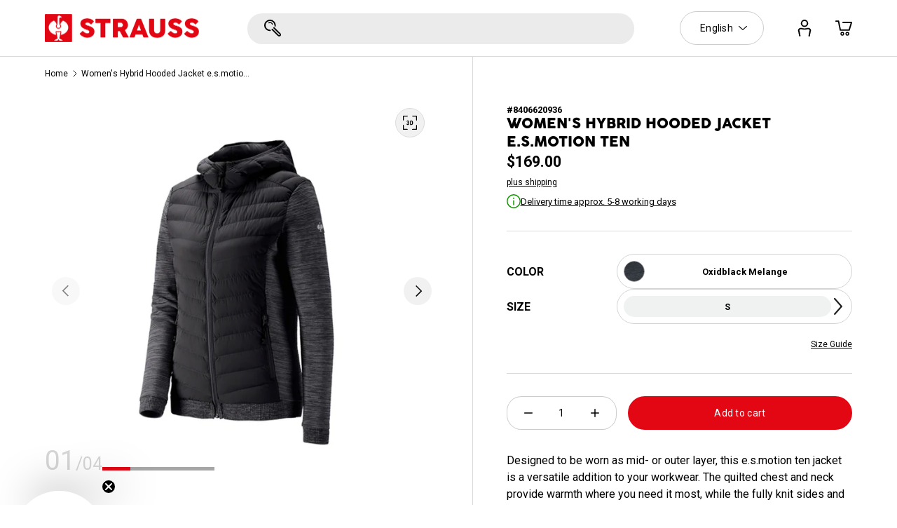

--- FILE ---
content_type: text/html; charset=utf-8
request_url: https://us.strauss.com/products/hybrid-hooded-knitted-jacket-es-motion-ten-women
body_size: 73263
content:
<!doctype html>
<html class="no-js" lang="en" dir="ltr">
<head>
  

    

    

    

    


<meta charset="utf-8">
<meta name="viewport" content="width=device-width,initial-scale=1">
<title>Women&#39;s Hybrid Hooded Jacket e.s.motion ten &#124; Strauss</title><link rel="canonical" href="https://us.strauss.com/products/hybrid-hooded-knitted-jacket-es-motion-ten-women"><link rel="icon" href="//us.strauss.com/cdn/shop/files/10_micro_box_no_type_rgb_pos.png?crop=center&height=48&v=1727685799&width=48" type="image/png"><meta name="description" content="Designed to be worn as mid- or outer layer, this e.s.motion ten jacket is a versatile addition to your workwear. The quilted chest and neck provide warmth where you need it most, while the fully knit sides and sleeves are breathable and maximize freedom of movement. The sleeves and hem are elasticated to stop gusts sne"><meta property="og:site_name" content="Engelbert Strauss Inc">
<meta property="og:url" content="https://us.strauss.com/products/hybrid-hooded-knitted-jacket-es-motion-ten-women">
<meta property="og:title" content="Women&#39;s Hybrid Hooded Jacket e.s.motion ten">
<meta property="og:type" content="product">
<meta property="og:description" content="Designed to be worn as mid- or outer layer, this e.s.motion ten jacket is a versatile addition to your workwear. The quilted chest and neck provide warmth where you need it most, while the fully knit sides and sleeves are breathable and maximize freedom of movement. The sleeves and hem are elasticated to stop gusts sne"><meta property="og:image" content="http://us.strauss.com/cdn/shop/files/Leger9_5bc51410-09a4-49ac-9943-bcca820ab5ef.jpg?crop=center&height=1200&v=1762198417&width=1200">
  <meta property="og:image:secure_url" content="https://us.strauss.com/cdn/shop/files/Leger9_5bc51410-09a4-49ac-9943-bcca820ab5ef.jpg?crop=center&height=1200&v=1762198417&width=1200">
  <meta property="og:image:width" content="1275">
  <meta property="og:image:height" content="1650"><meta property="og:price:amount" content="169.00">
  <meta property="og:price:currency" content="USD"><meta name="twitter:card" content="summary_large_image">
<meta name="twitter:title" content="Women&#39;s Hybrid Hooded Jacket e.s.motion ten">
<meta name="twitter:description" content="Designed to be worn as mid- or outer layer, this e.s.motion ten jacket is a versatile addition to your workwear. The quilted chest and neck provide warmth where you need it most, while the fully knit sides and sleeves are breathable and maximize freedom of movement. The sleeves and hem are elasticated to stop gusts sne">
<style data-shopify>
@font-face {
  font-family: Roboto;
  font-weight: 400;
  font-style: normal;
  font-display: swap;
  src: url("//us.strauss.com/cdn/fonts/roboto/roboto_n4.2019d890f07b1852f56ce63ba45b2db45d852cba.woff2") format("woff2"),
       url("//us.strauss.com/cdn/fonts/roboto/roboto_n4.238690e0007583582327135619c5f7971652fa9d.woff") format("woff");
}
@font-face {
  font-family: Roboto;
  font-weight: 700;
  font-style: normal;
  font-display: swap;
  src: url("//us.strauss.com/cdn/fonts/roboto/roboto_n7.f38007a10afbbde8976c4056bfe890710d51dec2.woff2") format("woff2"),
       url("//us.strauss.com/cdn/fonts/roboto/roboto_n7.94bfdd3e80c7be00e128703d245c207769d763f9.woff") format("woff");
}
@font-face {
  font-family: Roboto;
  font-weight: 400;
  font-style: italic;
  font-display: swap;
  src: url("//us.strauss.com/cdn/fonts/roboto/roboto_i4.57ce898ccda22ee84f49e6b57ae302250655e2d4.woff2") format("woff2"),
       url("//us.strauss.com/cdn/fonts/roboto/roboto_i4.b21f3bd061cbcb83b824ae8c7671a82587b264bf.woff") format("woff");
}
@font-face {
  font-family: Roboto;
  font-weight: 700;
  font-style: italic;
  font-display: swap;
  src: url("//us.strauss.com/cdn/fonts/roboto/roboto_i7.7ccaf9410746f2c53340607c42c43f90a9005937.woff2") format("woff2"),
       url("//us.strauss.com/cdn/fonts/roboto/roboto_i7.49ec21cdd7148292bffea74c62c0df6e93551516.woff") format("woff");
}
@font-face {
  font-family: Roboto;
  font-weight: 700;
  font-style: normal;
  font-display: swap;
  src: url("//us.strauss.com/cdn/fonts/roboto/roboto_n7.f38007a10afbbde8976c4056bfe890710d51dec2.woff2") format("woff2"),
       url("//us.strauss.com/cdn/fonts/roboto/roboto_n7.94bfdd3e80c7be00e128703d245c207769d763f9.woff") format("woff");
}
@font-face {
  font-family: Roboto;
  font-weight: 700;
  font-style: normal;
  font-display: swap;
  src: url("//us.strauss.com/cdn/fonts/roboto/roboto_n7.f38007a10afbbde8976c4056bfe890710d51dec2.woff2") format("woff2"),
       url("//us.strauss.com/cdn/fonts/roboto/roboto_n7.94bfdd3e80c7be00e128703d245c207769d763f9.woff") format("woff");
}
@font-face {
    font-family: 'Augusta';
    src: url('//us.strauss.com/cdn/shop/t/171/assets/Augusta-Regular.woff2?v=183886214057393878661744269323') format('woff2'),
    url('//us.strauss.com/cdn/shop/t/171/assets/Augusta-Regular.woff?v=14283291516666883301744269323') format('woff');
    }
    @font-face {
    font-family: 'AugustaSemiLight';
    src: url('//us.strauss.com/cdn/shop/t/171/assets/Augusta-SemiLight.woff2?v=153399312869927438651744269324') format('woff2'),
    url('//us.strauss.com/cdn/shop/t/171/assets/Augusta-SemiLight.woff?v=163464650586436611291744269323') format('woff');
    }
    :root {
      --bg-color: 255 255 255 / 1.0;
      --bg-color-og: 255 255 255 / 1.0;
      --heading-color: 0 0 0;
      --text-color: 0 0 0;
      --highlight-color: 227 6 19;
      --text-color-og: 0 0 0;
      --scrollbar-color: 0 0 0;
      --link-color: 0 0 0;
      --link-color-og: 0 0 0;
      --star-color: 255 215 55;--swatch-border-color-default: 204 204 204;
        --swatch-border-color-active: 128 128 128;
        --swatch-card-size: 28px;
        --swatch-variant-picker-size: 64px;--color-scheme-1-bg: 240 241 241 / 1.0;
      --color-scheme-1-grad: linear-gradient(46deg, rgba(NaN, NaN, NaN, 1) 13%, rgba(249, 249, 249, 1) 86%);
      --color-scheme-1-heading: 0 0 0;
      --color-scheme-1-text: 0 0 0;
      --color-scheme-1-btn-bg: 227 6 19;
      --color-scheme-1-btn-text: 255 255 255;
      --color-scheme-1-btn-bg-hover: 233 57 67;--color-scheme-2-bg: 255 255 255 / 1.0;
      --color-scheme-2-grad: linear-gradient(180deg, rgba(255, 255, 255, 1), rgba(255, 255, 255, 1) 100%);
      --color-scheme-2-heading: 255 255 255;
      --color-scheme-2-text: 255 255 255;
      --color-scheme-2-btn-bg: 227 6 19;
      --color-scheme-2-btn-text: 255 255 255;
      --color-scheme-2-btn-bg-hover: 233 57 67;--color-scheme-3-bg: 21 21 21 / 1.0;
      --color-scheme-3-grad: ;
      --color-scheme-3-heading: 255 255 255;
      --color-scheme-3-text: 255 255 255;
      --color-scheme-3-btn-bg: 255 255 255;
      --color-scheme-3-btn-text: 0 0 0;
      --color-scheme-3-btn-bg-hover: 225 225 225;
      --drawer-bg-color: 255 255 255 / 1.0;
      --drawer-text-color: 0 0 0;
      --panel-bg-color: 245 245 245 / 1.0;
      --panel-heading-color: 0 0 0;
      --panel-text-color: 0 0 0;
      --in-stock-text-color: 13 164 74;
      --low-stock-text-color: 54 55 55;
      --very-low-stock-text-color: 227 43 43;
      --no-stock-text-color: 7 7 7;
      --error-bg-color: 240 241 241;
      --error-text-color: 180 12 28;
      --success-bg-color: 240 241 241;
      --success-text-color: 44 126 63;
      --info-bg-color: 240 241 241;
      --info-text-color: 255 8 24;
      --heading-font-family: 'Augusta', Roboto, sans-serif;
      --subheading-font-family: 'AugustaSemiLight', Roboto, sans-serif;
      --heading-font-style: normal;
      --heading-font-weight: 400;
      --heading-scale-start: 6;
      --navigation-font-family: Roboto, sans-serif;
      --navigation-font-style: normal;
      --navigation-font-weight: 700;
      --heading-text-transform: uppercase;

      --subheading-text-transform: uppercase;
      --body-font-family: Roboto, sans-serif;
      --body-font-style: normal;
      --body-font-weight: 400;
      --body-font-size: 16;
      --section-gap: 64;
      --heading-gap: calc(8 * var(--space-unit));--grid-column-gap: 20px;
      --border-radius: 25px;--btn-bg-color: 227 6 19;
      --btn-bg-hover-color: 233 57 67;
      --btn-text-color: 255 255 255;
      --btn-bg-color-og: 227 6 19;
      --btn-text-color-og: 255 255 255;
      --btn-alt-bg-color: 255 255 255;
      --btn-alt-bg-alpha: 1.0;
      --btn-alt-text-color: 0 0 0;
      --btn-border-width: 1px;
      --btn-padding-y: 12px;
      
      --btn-border-radius: 21px;
      
      --btn-lg-border-radius: 50%;
      --btn-icon-border-radius: 50%;
      --input-with-btn-inner-radius: var(--btn-border-radius);
      --input-bg-color: 255 255 255 / 1.0;
      --input-text-color: 0 0 0;
      --input-border-width: 1px;
      --input-border-radius: 20px;
      --textarea-border-radius: 12px;
      --input-border-radius: 21px;
      --input-bg-color-diff-3: #f7f7f7;
      --input-bg-color-diff-6: #f0f0f0;
      --modal-border-radius: 0px;
      --modal-overlay-color: 0 0 0;
      --modal-overlay-opacity: 0.4;
      --drawer-border-radius: 0px;
      --overlay-border-radius: 0px;--custom-label-bg-color: 227 6 19;
      --custom-label-text-color: 255 255 255;--sold-out-label-bg-color: 147 147 147;
      --sold-out-label-text-color: 255 255 255;--preorder-label-bg-color: 86 203 249;
      --preorder-label-text-color: 0 0 0;
      --page-width: 1920px;
      --gutter-sm: 20px;
      --gutter-md: 32px;
      --gutter-lg: 64px;
      --payment-terms-bg-color: #ffffff;
      --coll-card-bg-color: #f5f5f5;
      --coll-card-border-color: #ffffff;--card-bg-color: #f5f5f5;
      --card-text-color: 7 7 7;
      --card-border-color: #ffffff;--blend-bg-color: #f5f5f5;
        
          --aos-animate-duration: 1s;
        
        
          --aos-min-width: 0;
        
      
      --reading-width: 52em;
    }
    @media (max-width: 769px) {
      :root {
        --reading-width: 36em;
      }
    }
  </style><link rel="stylesheet" href="//us.strauss.com/cdn/shop/t/171/assets/main.css?v=79052145972561868601764258248"> 
  <script src="//us.strauss.com/cdn/shop/t/171/assets/main.js?v=140612729435338170941753876650" defer="defer"></script><link rel="stylesheet" href="//us.strauss.com/cdn/shop/t/171/assets/superzoom-image.css?v=37320621716387431561748870431"> 
    <script type="module" src="//us.strauss.com/cdn/shop/t/171/assets/superzoom-image.js?v=23402807634169992401763547290" defer="defer"></script><link href="//us.strauss.com/cdn/shop/t/171/assets/custom.css?v=40677156701460768111757575117" rel="stylesheet" type="text/css" media="all" />
<link href="https://superzoom.onlinesuperimage.com" rel="preconnect"><style id="b2b-registration">
button._formSubmitButton_cit2d_96 {
    border-radius: 30px;
    background: #e30613;
}

input._formInputField_nag3b_7,
._selectToggle_12thd_25,
input#billing_address_phone {
    border-radius: 30px;
    padding: 11px 24px;
}
label._formInputFieldLabel_1mxsl_38  {
    font-weight: bold;
    color: #000;
    top: -24px !important;
    left: 0;
}
form._formFieldset_cit2d_82 {
    gap: 50px
}
legend._textBody_2aowh_10 {
    position: relative;
    top: 30px;
    padding: 0;
}
._textBody_2aowh_10 {
    padding: 30px 0;
}
._textHeading_2aowh_35 {
    font-size: 30px;
}
@media only screen and (min-width: 768px) {
    .shopify-app-block:has(form-embed#app-embed) {
        width: 100%;
    }
}
</style><link rel="preload" href="//us.strauss.com/cdn/fonts/roboto/roboto_n4.2019d890f07b1852f56ce63ba45b2db45d852cba.woff2" as="font" type="font/woff2" crossorigin fetchpriority="high"><link rel="preload" href="//us.strauss.com/cdn/fonts/roboto/roboto_n7.f38007a10afbbde8976c4056bfe890710d51dec2.woff2" as="font" type="font/woff2" crossorigin fetchpriority="high"><link rel="stylesheet" href="//us.strauss.com/cdn/shop/t/171/assets/swatches.css?v=118747368957438128191744269339" media="print" onload="this.media='all'">
    <noscript><link rel="stylesheet" href="//us.strauss.com/cdn/shop/t/171/assets/swatches.css?v=118747368957438128191744269339"></noscript><script>window.performance && window.performance.mark && window.performance.mark('shopify.content_for_header.start');</script><meta name="google-site-verification" content="VUGdFHZpwiV8D6aH1d2rT9a3iOFGChNfvF5-_bsGAT4">
<meta name="facebook-domain-verification" content="4ccf9998phhtxy62mxvx985zuh5lc8">
<meta id="shopify-digital-wallet" name="shopify-digital-wallet" content="/67049488657/digital_wallets/dialog">
<meta name="shopify-checkout-api-token" content="b599f3d0ebadff2b37cbc6eb70998877">
<meta id="in-context-paypal-metadata" data-shop-id="67049488657" data-venmo-supported="true" data-environment="production" data-locale="en_US" data-paypal-v4="true" data-currency="USD">
<link rel="alternate" type="application/json+oembed" href="https://us.strauss.com/products/hybrid-hooded-knitted-jacket-es-motion-ten-women.oembed">
<script async="async" src="/checkouts/internal/preloads.js?locale=en-US"></script>
<link rel="preconnect" href="https://shop.app" crossorigin="anonymous">
<script async="async" src="https://shop.app/checkouts/internal/preloads.js?locale=en-US&shop_id=67049488657" crossorigin="anonymous"></script>
<script id="apple-pay-shop-capabilities" type="application/json">{"shopId":67049488657,"countryCode":"US","currencyCode":"USD","merchantCapabilities":["supports3DS"],"merchantId":"gid:\/\/shopify\/Shop\/67049488657","merchantName":"Engelbert Strauss Inc","requiredBillingContactFields":["postalAddress","email"],"requiredShippingContactFields":["postalAddress","email"],"shippingType":"shipping","supportedNetworks":["visa","masterCard","amex","discover","elo","jcb"],"total":{"type":"pending","label":"Engelbert Strauss Inc","amount":"1.00"},"shopifyPaymentsEnabled":true,"supportsSubscriptions":true}</script>
<script id="shopify-features" type="application/json">{"accessToken":"b599f3d0ebadff2b37cbc6eb70998877","betas":["rich-media-storefront-analytics"],"domain":"us.strauss.com","predictiveSearch":true,"shopId":67049488657,"locale":"en"}</script>
<script>var Shopify = Shopify || {};
Shopify.shop = "906428.myshopify.com";
Shopify.locale = "en";
Shopify.currency = {"active":"USD","rate":"1.0"};
Shopify.country = "US";
Shopify.theme = {"name":"engelbert-strauss-us\/main","id":176255435025,"schema_name":"Enterprise","schema_version":"1.1.1","theme_store_id":null,"role":"main"};
Shopify.theme.handle = "null";
Shopify.theme.style = {"id":null,"handle":null};
Shopify.cdnHost = "us.strauss.com/cdn";
Shopify.routes = Shopify.routes || {};
Shopify.routes.root = "/";</script>
<script type="module">!function(o){(o.Shopify=o.Shopify||{}).modules=!0}(window);</script>
<script>!function(o){function n(){var o=[];function n(){o.push(Array.prototype.slice.apply(arguments))}return n.q=o,n}var t=o.Shopify=o.Shopify||{};t.loadFeatures=n(),t.autoloadFeatures=n()}(window);</script>
<script>
  window.ShopifyPay = window.ShopifyPay || {};
  window.ShopifyPay.apiHost = "shop.app\/pay";
  window.ShopifyPay.redirectState = null;
</script>
<script id="shop-js-analytics" type="application/json">{"pageType":"product"}</script>
<script defer="defer" async type="module" src="//us.strauss.com/cdn/shopifycloud/shop-js/modules/v2/client.init-shop-cart-sync_BT-GjEfc.en.esm.js"></script>
<script defer="defer" async type="module" src="//us.strauss.com/cdn/shopifycloud/shop-js/modules/v2/chunk.common_D58fp_Oc.esm.js"></script>
<script defer="defer" async type="module" src="//us.strauss.com/cdn/shopifycloud/shop-js/modules/v2/chunk.modal_xMitdFEc.esm.js"></script>
<script type="module">
  await import("//us.strauss.com/cdn/shopifycloud/shop-js/modules/v2/client.init-shop-cart-sync_BT-GjEfc.en.esm.js");
await import("//us.strauss.com/cdn/shopifycloud/shop-js/modules/v2/chunk.common_D58fp_Oc.esm.js");
await import("//us.strauss.com/cdn/shopifycloud/shop-js/modules/v2/chunk.modal_xMitdFEc.esm.js");

  window.Shopify.SignInWithShop?.initShopCartSync?.({"fedCMEnabled":true,"windoidEnabled":true});

</script>
<script defer="defer" async type="module" src="//us.strauss.com/cdn/shopifycloud/shop-js/modules/v2/client.payment-terms_Ci9AEqFq.en.esm.js"></script>
<script defer="defer" async type="module" src="//us.strauss.com/cdn/shopifycloud/shop-js/modules/v2/chunk.common_D58fp_Oc.esm.js"></script>
<script defer="defer" async type="module" src="//us.strauss.com/cdn/shopifycloud/shop-js/modules/v2/chunk.modal_xMitdFEc.esm.js"></script>
<script type="module">
  await import("//us.strauss.com/cdn/shopifycloud/shop-js/modules/v2/client.payment-terms_Ci9AEqFq.en.esm.js");
await import("//us.strauss.com/cdn/shopifycloud/shop-js/modules/v2/chunk.common_D58fp_Oc.esm.js");
await import("//us.strauss.com/cdn/shopifycloud/shop-js/modules/v2/chunk.modal_xMitdFEc.esm.js");

  
</script>
<script>
  window.Shopify = window.Shopify || {};
  if (!window.Shopify.featureAssets) window.Shopify.featureAssets = {};
  window.Shopify.featureAssets['shop-js'] = {"shop-cart-sync":["modules/v2/client.shop-cart-sync_DZOKe7Ll.en.esm.js","modules/v2/chunk.common_D58fp_Oc.esm.js","modules/v2/chunk.modal_xMitdFEc.esm.js"],"init-fed-cm":["modules/v2/client.init-fed-cm_B6oLuCjv.en.esm.js","modules/v2/chunk.common_D58fp_Oc.esm.js","modules/v2/chunk.modal_xMitdFEc.esm.js"],"shop-cash-offers":["modules/v2/client.shop-cash-offers_D2sdYoxE.en.esm.js","modules/v2/chunk.common_D58fp_Oc.esm.js","modules/v2/chunk.modal_xMitdFEc.esm.js"],"shop-login-button":["modules/v2/client.shop-login-button_QeVjl5Y3.en.esm.js","modules/v2/chunk.common_D58fp_Oc.esm.js","modules/v2/chunk.modal_xMitdFEc.esm.js"],"pay-button":["modules/v2/client.pay-button_DXTOsIq6.en.esm.js","modules/v2/chunk.common_D58fp_Oc.esm.js","modules/v2/chunk.modal_xMitdFEc.esm.js"],"shop-button":["modules/v2/client.shop-button_DQZHx9pm.en.esm.js","modules/v2/chunk.common_D58fp_Oc.esm.js","modules/v2/chunk.modal_xMitdFEc.esm.js"],"avatar":["modules/v2/client.avatar_BTnouDA3.en.esm.js"],"init-windoid":["modules/v2/client.init-windoid_CR1B-cfM.en.esm.js","modules/v2/chunk.common_D58fp_Oc.esm.js","modules/v2/chunk.modal_xMitdFEc.esm.js"],"init-shop-for-new-customer-accounts":["modules/v2/client.init-shop-for-new-customer-accounts_C_vY_xzh.en.esm.js","modules/v2/client.shop-login-button_QeVjl5Y3.en.esm.js","modules/v2/chunk.common_D58fp_Oc.esm.js","modules/v2/chunk.modal_xMitdFEc.esm.js"],"init-shop-email-lookup-coordinator":["modules/v2/client.init-shop-email-lookup-coordinator_BI7n9ZSv.en.esm.js","modules/v2/chunk.common_D58fp_Oc.esm.js","modules/v2/chunk.modal_xMitdFEc.esm.js"],"init-shop-cart-sync":["modules/v2/client.init-shop-cart-sync_BT-GjEfc.en.esm.js","modules/v2/chunk.common_D58fp_Oc.esm.js","modules/v2/chunk.modal_xMitdFEc.esm.js"],"shop-toast-manager":["modules/v2/client.shop-toast-manager_DiYdP3xc.en.esm.js","modules/v2/chunk.common_D58fp_Oc.esm.js","modules/v2/chunk.modal_xMitdFEc.esm.js"],"init-customer-accounts":["modules/v2/client.init-customer-accounts_D9ZNqS-Q.en.esm.js","modules/v2/client.shop-login-button_QeVjl5Y3.en.esm.js","modules/v2/chunk.common_D58fp_Oc.esm.js","modules/v2/chunk.modal_xMitdFEc.esm.js"],"init-customer-accounts-sign-up":["modules/v2/client.init-customer-accounts-sign-up_iGw4briv.en.esm.js","modules/v2/client.shop-login-button_QeVjl5Y3.en.esm.js","modules/v2/chunk.common_D58fp_Oc.esm.js","modules/v2/chunk.modal_xMitdFEc.esm.js"],"shop-follow-button":["modules/v2/client.shop-follow-button_CqMgW2wH.en.esm.js","modules/v2/chunk.common_D58fp_Oc.esm.js","modules/v2/chunk.modal_xMitdFEc.esm.js"],"checkout-modal":["modules/v2/client.checkout-modal_xHeaAweL.en.esm.js","modules/v2/chunk.common_D58fp_Oc.esm.js","modules/v2/chunk.modal_xMitdFEc.esm.js"],"shop-login":["modules/v2/client.shop-login_D91U-Q7h.en.esm.js","modules/v2/chunk.common_D58fp_Oc.esm.js","modules/v2/chunk.modal_xMitdFEc.esm.js"],"lead-capture":["modules/v2/client.lead-capture_BJmE1dJe.en.esm.js","modules/v2/chunk.common_D58fp_Oc.esm.js","modules/v2/chunk.modal_xMitdFEc.esm.js"],"payment-terms":["modules/v2/client.payment-terms_Ci9AEqFq.en.esm.js","modules/v2/chunk.common_D58fp_Oc.esm.js","modules/v2/chunk.modal_xMitdFEc.esm.js"]};
</script>
<script>(function() {
  var isLoaded = false;
  function asyncLoad() {
    if (isLoaded) return;
    isLoaded = true;
    var urls = ["\/\/cdn.shopify.com\/proxy\/58db5fbb3d2093f33f9dd663b2532f7954ffcf98934a110e0b217cfe49cf70fe\/d33a6lvgbd0fej.cloudfront.net\/script_tag\/secomapp.scripttag.js?shop=906428.myshopify.com\u0026sp-cache-control=cHVibGljLCBtYXgtYWdlPTkwMA","https:\/\/api-na2.hubapi.com\/scriptloader\/v1\/242965620.js?shop=906428.myshopify.com"];
    for (var i = 0; i < urls.length; i++) {
      var s = document.createElement('script');
      s.type = 'text/javascript';
      s.async = true;
      s.src = urls[i];
      var x = document.getElementsByTagName('script')[0];
      x.parentNode.insertBefore(s, x);
    }
  };
  if(window.attachEvent) {
    window.attachEvent('onload', asyncLoad);
  } else {
    window.addEventListener('load', asyncLoad, false);
  }
})();</script>
<script id="__st">var __st={"a":67049488657,"offset":-28800,"reqid":"b174ae28-0401-4209-a574-a24333de839f-1769146851","pageurl":"us.strauss.com\/products\/hybrid-hooded-knitted-jacket-es-motion-ten-women","u":"9ff6080a1154","p":"product","rtyp":"product","rid":8064768344337};</script>
<script>window.ShopifyPaypalV4VisibilityTracking = true;</script>
<script id="captcha-bootstrap">!function(){'use strict';const t='contact',e='account',n='new_comment',o=[[t,t],['blogs',n],['comments',n],[t,'customer']],c=[[e,'customer_login'],[e,'guest_login'],[e,'recover_customer_password'],[e,'create_customer']],r=t=>t.map((([t,e])=>`form[action*='/${t}']:not([data-nocaptcha='true']) input[name='form_type'][value='${e}']`)).join(','),a=t=>()=>t?[...document.querySelectorAll(t)].map((t=>t.form)):[];function s(){const t=[...o],e=r(t);return a(e)}const i='password',u='form_key',d=['recaptcha-v3-token','g-recaptcha-response','h-captcha-response',i],f=()=>{try{return window.sessionStorage}catch{return}},m='__shopify_v',_=t=>t.elements[u];function p(t,e,n=!1){try{const o=window.sessionStorage,c=JSON.parse(o.getItem(e)),{data:r}=function(t){const{data:e,action:n}=t;return t[m]||n?{data:e,action:n}:{data:t,action:n}}(c);for(const[e,n]of Object.entries(r))t.elements[e]&&(t.elements[e].value=n);n&&o.removeItem(e)}catch(o){console.error('form repopulation failed',{error:o})}}const l='form_type',E='cptcha';function T(t){t.dataset[E]=!0}const w=window,h=w.document,L='Shopify',v='ce_forms',y='captcha';let A=!1;((t,e)=>{const n=(g='f06e6c50-85a8-45c8-87d0-21a2b65856fe',I='https://cdn.shopify.com/shopifycloud/storefront-forms-hcaptcha/ce_storefront_forms_captcha_hcaptcha.v1.5.2.iife.js',D={infoText:'Protected by hCaptcha',privacyText:'Privacy',termsText:'Terms'},(t,e,n)=>{const o=w[L][v],c=o.bindForm;if(c)return c(t,g,e,D).then(n);var r;o.q.push([[t,g,e,D],n]),r=I,A||(h.body.append(Object.assign(h.createElement('script'),{id:'captcha-provider',async:!0,src:r})),A=!0)});var g,I,D;w[L]=w[L]||{},w[L][v]=w[L][v]||{},w[L][v].q=[],w[L][y]=w[L][y]||{},w[L][y].protect=function(t,e){n(t,void 0,e),T(t)},Object.freeze(w[L][y]),function(t,e,n,w,h,L){const[v,y,A,g]=function(t,e,n){const i=e?o:[],u=t?c:[],d=[...i,...u],f=r(d),m=r(i),_=r(d.filter((([t,e])=>n.includes(e))));return[a(f),a(m),a(_),s()]}(w,h,L),I=t=>{const e=t.target;return e instanceof HTMLFormElement?e:e&&e.form},D=t=>v().includes(t);t.addEventListener('submit',(t=>{const e=I(t);if(!e)return;const n=D(e)&&!e.dataset.hcaptchaBound&&!e.dataset.recaptchaBound,o=_(e),c=g().includes(e)&&(!o||!o.value);(n||c)&&t.preventDefault(),c&&!n&&(function(t){try{if(!f())return;!function(t){const e=f();if(!e)return;const n=_(t);if(!n)return;const o=n.value;o&&e.removeItem(o)}(t);const e=Array.from(Array(32),(()=>Math.random().toString(36)[2])).join('');!function(t,e){_(t)||t.append(Object.assign(document.createElement('input'),{type:'hidden',name:u})),t.elements[u].value=e}(t,e),function(t,e){const n=f();if(!n)return;const o=[...t.querySelectorAll(`input[type='${i}']`)].map((({name:t})=>t)),c=[...d,...o],r={};for(const[a,s]of new FormData(t).entries())c.includes(a)||(r[a]=s);n.setItem(e,JSON.stringify({[m]:1,action:t.action,data:r}))}(t,e)}catch(e){console.error('failed to persist form',e)}}(e),e.submit())}));const S=(t,e)=>{t&&!t.dataset[E]&&(n(t,e.some((e=>e===t))),T(t))};for(const o of['focusin','change'])t.addEventListener(o,(t=>{const e=I(t);D(e)&&S(e,y())}));const B=e.get('form_key'),M=e.get(l),P=B&&M;t.addEventListener('DOMContentLoaded',(()=>{const t=y();if(P)for(const e of t)e.elements[l].value===M&&p(e,B);[...new Set([...A(),...v().filter((t=>'true'===t.dataset.shopifyCaptcha))])].forEach((e=>S(e,t)))}))}(h,new URLSearchParams(w.location.search),n,t,e,['guest_login'])})(!0,!0)}();</script>
<script integrity="sha256-4kQ18oKyAcykRKYeNunJcIwy7WH5gtpwJnB7kiuLZ1E=" data-source-attribution="shopify.loadfeatures" defer="defer" src="//us.strauss.com/cdn/shopifycloud/storefront/assets/storefront/load_feature-a0a9edcb.js" crossorigin="anonymous"></script>
<script crossorigin="anonymous" defer="defer" src="//us.strauss.com/cdn/shopifycloud/storefront/assets/shopify_pay/storefront-65b4c6d7.js?v=20250812"></script>
<script data-source-attribution="shopify.dynamic_checkout.dynamic.init">var Shopify=Shopify||{};Shopify.PaymentButton=Shopify.PaymentButton||{isStorefrontPortableWallets:!0,init:function(){window.Shopify.PaymentButton.init=function(){};var t=document.createElement("script");t.src="https://us.strauss.com/cdn/shopifycloud/portable-wallets/latest/portable-wallets.en.js",t.type="module",document.head.appendChild(t)}};
</script>
<script data-source-attribution="shopify.dynamic_checkout.buyer_consent">
  function portableWalletsHideBuyerConsent(e){var t=document.getElementById("shopify-buyer-consent"),n=document.getElementById("shopify-subscription-policy-button");t&&n&&(t.classList.add("hidden"),t.setAttribute("aria-hidden","true"),n.removeEventListener("click",e))}function portableWalletsShowBuyerConsent(e){var t=document.getElementById("shopify-buyer-consent"),n=document.getElementById("shopify-subscription-policy-button");t&&n&&(t.classList.remove("hidden"),t.removeAttribute("aria-hidden"),n.addEventListener("click",e))}window.Shopify?.PaymentButton&&(window.Shopify.PaymentButton.hideBuyerConsent=portableWalletsHideBuyerConsent,window.Shopify.PaymentButton.showBuyerConsent=portableWalletsShowBuyerConsent);
</script>
<script data-source-attribution="shopify.dynamic_checkout.cart.bootstrap">document.addEventListener("DOMContentLoaded",(function(){function t(){return document.querySelector("shopify-accelerated-checkout-cart, shopify-accelerated-checkout")}if(t())Shopify.PaymentButton.init();else{new MutationObserver((function(e,n){t()&&(Shopify.PaymentButton.init(),n.disconnect())})).observe(document.body,{childList:!0,subtree:!0})}}));
</script>
<script id='scb4127' type='text/javascript' async='' src='https://us.strauss.com/cdn/shopifycloud/privacy-banner/storefront-banner.js'></script><link id="shopify-accelerated-checkout-styles" rel="stylesheet" media="screen" href="https://us.strauss.com/cdn/shopifycloud/portable-wallets/latest/accelerated-checkout-backwards-compat.css" crossorigin="anonymous">
<style id="shopify-accelerated-checkout-cart">
        #shopify-buyer-consent {
  margin-top: 1em;
  display: inline-block;
  width: 100%;
}

#shopify-buyer-consent.hidden {
  display: none;
}

#shopify-subscription-policy-button {
  background: none;
  border: none;
  padding: 0;
  text-decoration: underline;
  font-size: inherit;
  cursor: pointer;
}

#shopify-subscription-policy-button::before {
  box-shadow: none;
}

      </style>
<script id="sections-script" data-sections="header,footer" defer="defer" src="//us.strauss.com/cdn/shop/t/171/compiled_assets/scripts.js?v=33785"></script>
<script>window.performance && window.performance.mark && window.performance.mark('shopify.content_for_header.end');</script>

    <script src="//us.strauss.com/cdn/shop/t/171/assets/animate-on-scroll.js?v=15249566486942820451744269324" defer="defer"></script>
    <link rel="stylesheet" href="//us.strauss.com/cdn/shop/t/171/assets/animate-on-scroll.css?v=114097635104878012061744269324">
  
  
  <script>document.documentElement.className = document.documentElement.className.replace('no-js', 'js');</script><!-- CC Custom Head Start --><!-- CC Custom Head End --><script id="hukmegamenu-data" type="application/json">{}</script>

  
<link rel="alternate" hreflang="en-us" href="https://us.strauss.com/products/hybrid-hooded-knitted-jacket-es-motion-ten-women"/>
<link rel="alternate" hreflang="es-us" href="https://us.strauss.com/es/products/hybrid-hooded-knitted-jacket-es-motion-ten-women"/>

  <!-- Hotjar Tracking Code for --> <script>(function(h,o,t,j,a,r){ h.hj=h.hj||function(){(h.hj.q=h.hj.q||[]).push(arguments)};h._hjSettings={hjid:5328398,hjsv:6};a=o.getElementsByTagName('head')[0];r=o.createElement('script');r.async=1; r.src=t+h._hjSettings.hjid+j+h._hjSettings.hjsv;a.appendChild(r);})(window,document,'https://static.hotjar.com/c/hotjar-','.js?sv=');</script>

    
    <script src="https://cdn.ablyft.com/s/70814240.js"></script>
  
  <!-- Google Search Console verification -->
    <meta name="google-site-verification" content="qJBQq3QFSUQY-6-6ur3Chh6nLJxAZC2QxfgAcTn0TFg" />
  <!-- BEGIN app block: shopify://apps/loyalty-rewards-and-referrals/blocks/embed-sdk/6f172e67-4106-4ac0-89c5-b32a069b3101 -->

<style
  type='text/css'
  data-lion-app-styles='main'
  data-lion-app-styles-settings='{&quot;disableBundledCSS&quot;:false,&quot;disableBundledFonts&quot;:false,&quot;useClassIsolator&quot;:false}'
></style>

<!-- loyaltylion.snippet.version=8056bbc037+8007 -->

<script>
  
  !function(t,n){function o(n){var o=t.getElementsByTagName("script")[0],i=t.createElement("script");i.src=n,i.crossOrigin="",o.parentNode.insertBefore(i,o)}if(!n.isLoyaltyLion){window.loyaltylion=n,void 0===window.lion&&(window.lion=n),n.version=2,n.isLoyaltyLion=!0;var i=new Date,e=i.getFullYear().toString()+i.getMonth().toString()+i.getDate().toString();o("https://sdk.loyaltylion.net/static/2/loader.js?t="+e);var r=!1;n.init=function(t){if(r)throw new Error("Cannot call lion.init more than once");r=!0;var a=n._token=t.token;if(!a)throw new Error("Token must be supplied to lion.init");for(var l=[],s="_push configure bootstrap shutdown on removeListener authenticateCustomer".split(" "),c=0;c<s.length;c+=1)!function(t,n){t[n]=function(){l.push([n,Array.prototype.slice.call(arguments,0)])}}(n,s[c]);o("https://sdk.loyaltylion.net/sdk/start/"+a+".js?t="+e+i.getHours().toString()),n._initData=t,n._buffer=l}}}(document,window.loyaltylion||[]);

  
    
      loyaltylion.init(
        { token: "c12f55b01f759eb0af492a24e08ef004" }
      );
    
  

  loyaltylion.configure({
    disableBundledCSS: false,
    disableBundledFonts: false,
    useClassIsolator: false,
  })

  
</script>



<!-- END app block --><!-- BEGIN app block: shopify://apps/hulk-form-builder/blocks/app-embed/b6b8dd14-356b-4725-a4ed-77232212b3c3 --><!-- BEGIN app snippet: hulkapps-formbuilder-theme-ext --><script type="text/javascript">
  
  if (typeof window.formbuilder_customer != "object") {
        window.formbuilder_customer = {}
  }

  window.hulkFormBuilder = {
    form_data: {"form_83E0p-hMfDxoSFkeAgYtXA":{"uuid":"83E0p-hMfDxoSFkeAgYtXA","form_name":"B2B Company Registration Self-Service Test","form_data":{"div_back_gradient_1":"#fff","div_back_gradient_2":"#fff","back_color":"#fff","form_title":"","form_submit":"Submit","after_submit":"hideAndmessage","after_submit_msg":"","captcha_enable":"no","label_style":"blockLabels","input_border_radius":"2","back_type":"transparent","input_back_color":"#fff","input_back_color_hover":"#fff","back_shadow":"none","label_font_clr":"#333333","input_font_clr":"#333333","button_align":"leftBtn","button_clr":"#fff","button_back_clr":"#333333","button_border_radius":"2","form_width":"600px","form_border_size":"2","form_border_clr":"#c7c7c7","form_border_radius":"1","label_font_size":"14","input_font_size":"12","button_font_size":"16","form_padding":"35","input_border_color":"#ccc","input_border_color_hover":"#ccc","btn_border_clr":"#333333","btn_border_size":"1","form_name":"B2B Company Registration Self-Service Test","":"","form_emails":"","admin_email_subject":"New form submission received.","admin_email_message":"Hi [first-name of store owner],\u003cbr\u003eSomeone just submitted a response to your form.\u003cbr\u003ePlease find the details below:","form_access_message":"\u003cp\u003ePlease login to access the form\u003cbr\u003eDo not have an account? Create account\u003c\/p\u003e","notification_email_send":false,"pass_referrer_url_on_email":false,"shopify_customer_create":"yes","customer_account_activation_email":"yes","flow_trigger_integration":"yes","formElements":[{"type":"email","position":0,"label":"Email","required":"yes","email_confirm":"yes","Conditions":{},"email_validate_field":"yes","email_validate_field_label":"Email validation","page_number":1},{"Conditions":{},"type":"text","position":1,"label":"First name","required":"yes","shopifyField":"first_name","page_number":1},{"Conditions":{},"type":"text","position":2,"label":"Last name","required":"yes","shopifyField":"last_name","page_number":1},{"Conditions":{},"type":"text","position":3,"label":"Contact title","page_number":1},{"Conditions":{},"type":"text","position":4,"label":"Company name","required":"yes","page_number":1},{"Conditions":{},"type":"text","position":5,"label":"Company tax ID","required":"yes","page_number":1},{"Conditions":{},"type":"address","position":6,"label":"Company billing address","required":"yes","page_number":1},{"Conditions":{},"type":"checkbox","position":7,"label":"Company billing address same as shipping address","result_in_yes_no":"yes","checked":"yes","page_number":1},{"Conditions":{"SelectedElemenet":"Company billing address same as shipping address","SelectedElemenetCount":7,"SelectedValue":"Off"},"type":"address","position":8,"label":"Company shipping address","required":"yes","page_number":1}]},"is_spam_form":false,"shop_uuid":"QWH031J8D6dIlYDmo44OoQ","shop_timezone":"America\/Los_Angeles","shop_id":135050,"shop_is_after_submit_enabled":false,"shop_shopify_plan":"shopify_plus","shop_shopify_domain":"906428.myshopify.com","shop_remove_watermark":false,"shop_created_at":"2025-04-28T06:52:00.874-05:00"},"form_dLxQwVPXX2pCDYEAOZ_mBg":{"uuid":"dLxQwVPXX2pCDYEAOZ_mBg","form_name":"ETCS Newsletter Sign Up","form_data":{"div_back_gradient_1":"#fff","div_back_gradient_2":"#fff","back_color":"#fff","form_title":"","form_submit":"Submit","after_submit":"hideAndmessage","after_submit_msg":"\u003cp\u003eThank you for your interest in outfitting your team in STRAUSS workwear. Our Business Sales Team will review your submission and contact you within 1-2 business days.\u003c\/p\u003e\n\n\u003cp\u003eWant to chat now? Give us a call at (209) 486-5651.\u003c\/p\u003e\n","captcha_enable":"no","label_style":"blockLabels","input_border_radius":"20","back_type":"transparent","input_back_color":"#fff","input_back_color_hover":"#fff","back_shadow":"none","label_font_clr":"#333333","input_font_clr":"#333333","button_align":"fullBtn","button_clr":"#fff","button_back_clr":"#e30613","button_border_radius":"16","form_width":"100%","form_border_size":0,"form_border_clr":"#c7c7c7","form_border_radius":0,"label_font_size":"14","input_font_size":"12","button_font_size":"16","form_padding":"35","input_border_color":"#ccc","input_border_color_hover":"#ccc","btn_border_clr":"#e30613","btn_border_size":0,"form_name":"ETCS Newsletter Sign Up","":"b2b@strauss.com","form_access_message":"\u003cp\u003ePlease login to access the form\u003cbr\u003eDo not have an account? Create account\u003c\/p\u003e","captcha_honeypot":"yes","captcha_version_3_enable":"no","captcha_align":"left","input_font_family":"Roboto","label_font_family":"Roboto","form_description":"","input_fonts_type":"Google Fonts","input_custom_font_name":"Roboto","input_custom_font_url":"https:\/\/us.strauss.com\/cdn\/fonts\/roboto\/roboto_n7.51ede27d5b58491d9cf07ad184108da52fef80b4.woff2?h10=YWNjb3VudC11cy5zdHJhdXNzLmNvbQ\u0026h1=OTA2NDI4LmFjY291bnQubXlzaG9waWZ5LmNvbQ\u0026h2=c3RyYXVzcy5sYQ\u0026h3=ZW5nZWxiZXJ0c3RyYXVzc3VzYS5jb20\u0026h4=ZW5nZWxiZXJ0LXN0cmF1c3N1c2EuY29t\u0026h5=ZW5nZWxiZXJ0LXN0cmF1c3MtdXNhLmNvbQ\u0026h6=c3RyYXVzc3dvcmtzLmNvbQ\u0026h7=dXMuc3RyYXVzcy5jb20\u0026h8=bXguc3RyYXVzcy5jb20\u0026h9=Y2Euc3RyYXVzcy5jb20\u0026hmac=523bfe7d796e5fa0a86a3cf526924a3ded50de1f74daff0c8071ed3da4bd1b92","advance_css":"#formGeneratorForm select, #formGeneratorForm textarea, #formGeneratorForm input {border-radius:20px;margin:0 1px; width: calc(100% - 2px); height: auto; padding: 11px 24px;}\n#formGeneratorForm select:focus, #formGeneratorForm textarea:focus, #formGeneratorForm input:focus {\n    border-color: rgb(100,100,100);\n    outline: 0;\n    box-shadow: 0 0 0 1px rgb(100,100,100) !important;\n}\n#formGeneratorForm textarea {min-height:100px;}\n#formGeneratorForm .btn{\n    background-color: #e30613 !important;\n    color: #fff !important;\n    border: none;\nborder-radius:20px;\n}\n#formGeneratorForm .btn:hover{\n    background-color: #ff0818 !important;}\n#formGeneratorForm h3 {\n    font-size: 30px;\n    line-height: 1.3;\n    text-align: center;\n    color: black;\n    padding-bottom: 15px;\n    text-transform: uppercase;\n}\n#formGeneratorForm .form_generater_form_div {\n    max-width: calc(52em + 60px);\n    margin: auto;\n    padding: 0;\n}\n\n.block_label, .header_column1, .header_column2 {\n    color: #000;\n    font-size: .88em;\n    font-family: sans-serif;\n    font-weight: bold;\n    letter-spacing: normal;\n}#formGeneratorForm label {font-weight:bold;}\n#formGeneratorForm select, #formGeneratorForm textarea, #formGeneratorForm input {border-radius:20px;margin:0 1px; width: calc(100% - 2px); height: auto; padding: 11px 24px;}\n#formGeneratorForm select:focus, #formGeneratorForm textarea:focus, #formGeneratorForm input:focus {\n    border-color: rgb(100,100,100);\n    outline: 0;\n    box-shadow: 0 0 0 1px rgb(100,100,100) !important;\n}\n#formGeneratorForm textarea {min-height:100px;}\n#formGeneratorForm .btn{\n    background-color: #e30613 !important;\n    color: #fff !important;\n    border: none;\nborder-radius:20px;\n}\n#formGeneratorForm .btn:hover{\n    background-color: #ff0818 !important;}\n#formGeneratorForm h3 {\n    font-size: 30px;\n    line-height: 1.3;\n    text-align: center;\n    color: black;\n    padding-bottom: 15px;\n    text-transform: uppercase;\n}\n#formGeneratorForm .form_generater_form_div {\n    max-width: calc(52em + 60px);\n    margin: auto;\n    padding: 0;\n}","formElements":[{"Conditions":{},"type":"text","position":0,"label":"Your Guess","required":"no","page_number":1},{"type":"text","position":1,"label":"First Name","customClass":"","halfwidth":"yes","Conditions":{},"page_number":1,"required":"yes"},{"type":"text","position":2,"label":"Last Name","halfwidth":"yes","Conditions":{},"page_number":1,"required":"yes"},{"Conditions":{},"type":"phone","position":3,"label":"Phone Number","page_number":1,"required":"yes"},{"type":"email","position":4,"label":"Email","required":"yes","email_confirm":"yes","Conditions":{},"page_number":1}]},"is_spam_form":false,"shop_uuid":"QWH031J8D6dIlYDmo44OoQ","shop_timezone":"America\/Los_Angeles","shop_id":135050,"shop_is_after_submit_enabled":false,"shop_shopify_plan":"shopify_plus","shop_shopify_domain":"906428.myshopify.com"},"form_hwk40WeqnCDzwvwQryxp4g":{"uuid":"hwk40WeqnCDzwvwQryxp4g","form_name":"MiLB B2B Event","form_data":{"div_back_gradient_1":"#fff","div_back_gradient_2":"#fff","back_color":"#fff","form_title":"","form_submit":"Submit","after_submit":"hideAndmessage","after_submit_msg":"\u003cp\u003eThank you for your interest in outfitting your team in STRAUSS workwear. Our Business Sales Team will review your submission and contact you within 1-2 business days.\u003c\/p\u003e\n\n\u003cp\u003eWant to chat now? Give us a call at (209) 486-5651.\u003c\/p\u003e\n","captcha_enable":"no","label_style":"blockLabels","input_border_radius":"20","back_type":"transparent","input_back_color":"#fff","input_back_color_hover":"#fff","back_shadow":"none","label_font_clr":"#333333","input_font_clr":"#333333","button_align":"fullBtn","button_clr":"#fff","button_back_clr":"#e30613","button_border_radius":"16","form_width":"100%","form_border_size":0,"form_border_clr":"#c7c7c7","form_border_radius":0,"label_font_size":"14","input_font_size":"12","button_font_size":"16","form_padding":"35","input_border_color":"#ccc","input_border_color_hover":"#ccc","btn_border_clr":"#e30613","btn_border_size":0,"form_name":"MiLB B2B Event","":"b2b@strauss.com","form_access_message":"\u003cp\u003ePlease login to access the form\u003cbr\u003eDo not have an account? Create account\u003c\/p\u003e","captcha_honeypot":"yes","captcha_version_3_enable":"no","captcha_align":"left","input_font_family":"Roboto","label_font_family":"Roboto","form_description":"","input_fonts_type":"Google Fonts","input_custom_font_name":"Roboto","input_custom_font_url":"https:\/\/us.strauss.com\/cdn\/fonts\/roboto\/roboto_n7.51ede27d5b58491d9cf07ad184108da52fef80b4.woff2?h10=YWNjb3VudC11cy5zdHJhdXNzLmNvbQ\u0026h1=OTA2NDI4LmFjY291bnQubXlzaG9waWZ5LmNvbQ\u0026h2=c3RyYXVzcy5sYQ\u0026h3=ZW5nZWxiZXJ0c3RyYXVzc3VzYS5jb20\u0026h4=ZW5nZWxiZXJ0LXN0cmF1c3N1c2EuY29t\u0026h5=ZW5nZWxiZXJ0LXN0cmF1c3MtdXNhLmNvbQ\u0026h6=c3RyYXVzc3dvcmtzLmNvbQ\u0026h7=dXMuc3RyYXVzcy5jb20\u0026h8=bXguc3RyYXVzcy5jb20\u0026h9=Y2Euc3RyYXVzcy5jb20\u0026hmac=523bfe7d796e5fa0a86a3cf526924a3ded50de1f74daff0c8071ed3da4bd1b92","advance_css":"#formGeneratorForm select, #formGeneratorForm textarea, #formGeneratorForm input {border-radius:20px;margin:0 1px; width: calc(100% - 2px); height: auto; padding: 11px 24px;}\n#formGeneratorForm select:focus, #formGeneratorForm textarea:focus, #formGeneratorForm input:focus {\n    border-color: rgb(100,100,100);\n    outline: 0;\n    box-shadow: 0 0 0 1px rgb(100,100,100) !important;\n}\n#formGeneratorForm textarea {min-height:100px;}\n#formGeneratorForm .btn{\n    background-color: #e30613 !important;\n    color: #fff !important;\n    border: none;\nborder-radius:20px;\n}\n#formGeneratorForm .btn:hover{\n    background-color: #ff0818 !important;}\n#formGeneratorForm h3 {\n    font-size: 30px;\n    line-height: 1.3;\n    text-align: center;\n    color: black;\n    padding-bottom: 15px;\n    text-transform: uppercase;\n}\n#formGeneratorForm .form_generater_form_div {\n    max-width: calc(52em + 60px);\n    margin: auto;\n    padding: 0;\n}\n\n.block_label, .header_column1, .header_column2 {\n    color: #000;\n    font-size: .88em;\n    font-family: sans-serif;\n    font-weight: bold;\n    letter-spacing: normal;\n}#formGeneratorForm label {font-weight:bold;}\n#formGeneratorForm select, #formGeneratorForm textarea, #formGeneratorForm input {border-radius:20px;margin:0 1px; width: calc(100% - 2px); height: auto; padding: 11px 24px;}\n#formGeneratorForm select:focus, #formGeneratorForm textarea:focus, #formGeneratorForm input:focus {\n    border-color: rgb(100,100,100);\n    outline: 0;\n    box-shadow: 0 0 0 1px rgb(100,100,100) !important;\n}\n#formGeneratorForm textarea {min-height:100px;}\n#formGeneratorForm .btn{\n    background-color: #e30613 !important;\n    color: #fff !important;\n    border: none;\nborder-radius:20px;\n}\n#formGeneratorForm .btn:hover{\n    background-color: #ff0818 !important;}\n#formGeneratorForm h3 {\n    font-size: 30px;\n    line-height: 1.3;\n    text-align: center;\n    color: black;\n    padding-bottom: 15px;\n    text-transform: uppercase;\n}\n#formGeneratorForm .form_generater_form_div {\n    max-width: calc(52em + 60px);\n    margin: auto;\n    padding: 0;\n}","formElements":[{"type":"text","position":0,"label":"First Name","customClass":"","halfwidth":"yes","Conditions":{},"page_number":1,"required":"yes"},{"type":"text","position":1,"label":"Last Name","halfwidth":"yes","Conditions":{},"page_number":1,"required":"yes"},{"Conditions":{},"type":"text","position":2,"label":"Club Name","required":"no","page_number":1},{"Conditions":{},"type":"phone","position":3,"label":"Phone Number","page_number":1,"required":"yes"},{"type":"email","position":4,"label":"Email","required":"yes","email_confirm":"yes","Conditions":{},"page_number":1}]},"is_spam_form":false,"shop_uuid":"QWH031J8D6dIlYDmo44OoQ","shop_timezone":"America\/Los_Angeles","shop_id":135050,"shop_is_after_submit_enabled":false,"shop_shopify_plan":"shopify_plus","shop_shopify_domain":"906428.myshopify.com"},"form_JQinsbvAmScoSlPtufvCcw":{"uuid":"JQinsbvAmScoSlPtufvCcw","form_name":"Retail\/Wholesale Lead Capture","form_data":{"div_back_gradient_1":"#fff","div_back_gradient_2":"#fff","back_color":"#fff","form_title":"","form_submit":"Submit","after_submit":"hideAndmessage","after_submit_msg":"\u003cp\u003eThank you for your interest in\u0026nbsp;STRAUSS workwear. We\u0026nbsp;will review your submission and contact you within 1-2 business days.\u003c\/p\u003e\n\n\u003cp\u003eWant to chat now? Give us a call at \u003ca href=\"tel:+13108630808\"\u003e310-863-0808\u003c\/a\u003e.\u003c\/p\u003e\n","captcha_enable":"no","label_style":"blockLabels","input_border_radius":"20","back_type":"transparent","input_back_color":"#fff","input_back_color_hover":"#fff","back_shadow":"none","label_font_clr":"#333333","input_font_clr":"#333333","button_align":"fullBtn","button_clr":"#fff","button_back_clr":"#e30613","button_border_radius":"16","form_width":"100%","form_border_size":0,"form_border_clr":"#c7c7c7","form_border_radius":0,"label_font_size":"14","input_font_size":"12","button_font_size":"16","form_padding":"35","input_border_color":"#ccc","input_border_color_hover":"#ccc","btn_border_clr":"#e30613","btn_border_size":0,"form_name":"Retail\/Wholesale Lead Capture","":"","form_access_message":"\u003cp\u003ePlease login to access the form\u003cbr\u003eDo not have an account? Create account\u003c\/p\u003e","captcha_honeypot":"yes","captcha_version_3_enable":"no","captcha_align":"left","input_font_family":"Roboto","label_font_family":"Roboto","form_description":"","input_fonts_type":"Google Fonts","input_custom_font_name":"Roboto","input_custom_font_url":"https:\/\/us.strauss.com\/cdn\/fonts\/roboto\/roboto_n7.51ede27d5b58491d9cf07ad184108da52fef80b4.woff2?h10=YWNjb3VudC11cy5zdHJhdXNzLmNvbQ\u0026h1=OTA2NDI4LmFjY291bnQubXlzaG9waWZ5LmNvbQ\u0026h2=c3RyYXVzcy5sYQ\u0026h3=ZW5nZWxiZXJ0c3RyYXVzc3VzYS5jb20\u0026h4=ZW5nZWxiZXJ0LXN0cmF1c3N1c2EuY29t\u0026h5=ZW5nZWxiZXJ0LXN0cmF1c3MtdXNhLmNvbQ\u0026h6=c3RyYXVzc3dvcmtzLmNvbQ\u0026h7=dXMuc3RyYXVzcy5jb20\u0026h8=bXguc3RyYXVzcy5jb20\u0026h9=Y2Euc3RyYXVzcy5jb20\u0026hmac=523bfe7d796e5fa0a86a3cf526924a3ded50de1f74daff0c8071ed3da4bd1b92","advance_css":"#formGeneratorForm select, #formGeneratorForm textarea, #formGeneratorForm input {border-radius:20px;margin:0 1px; width: calc(100% - 2px); height: auto; padding: 11px 24px;}\n#formGeneratorForm select:focus, #formGeneratorForm textarea:focus, #formGeneratorForm input:focus {\n    border-color: rgb(100,100,100);\n    outline: 0;\n    box-shadow: 0 0 0 1px rgb(100,100,100) !important;\n}\n#formGeneratorForm textarea {min-height:100px;}\n#formGeneratorForm .btn{\n    background-color: #e30613 !important;\n    color: #fff !important;\n    border: none;\nborder-radius:20px;\n}\n#formGeneratorForm .btn:hover{\n    background-color: #ff0818 !important;}\n#formGeneratorForm h3 {\n    font-size: 30px;\n    line-height: 1.3;\n    text-align: center;\n    color: black;\n    padding-bottom: 15px;\n    text-transform: uppercase;\n}\n#formGeneratorForm .form_generater_form_div {\n    max-width: calc(52em + 60px);\n    margin: auto;\n    padding: 0;\n}\n\n.block_label, .header_column1, .header_column2 {\n    color: #000;\n    font-size: .88em;\n    font-family: sans-serif;\n    font-weight: bold;\n    letter-spacing: normal;\n}#formGeneratorForm label {font-weight:bold;}\n#formGeneratorForm select, #formGeneratorForm textarea, #formGeneratorForm input {border-radius:20px;margin:0 1px; width: calc(100% - 2px); height: auto; padding: 11px 24px;}\n#formGeneratorForm select:focus, #formGeneratorForm textarea:focus, #formGeneratorForm input:focus {\n    border-color: rgb(100,100,100);\n    outline: 0;\n    box-shadow: 0 0 0 1px rgb(100,100,100) !important;\n}\n#formGeneratorForm textarea {min-height:100px;}\n#formGeneratorForm .btn{\n    background-color: #e30613 !important;\n    color: #fff !important;\n    border: none;\nborder-radius:20px;\n}\n#formGeneratorForm .btn:hover{\n    background-color: #ff0818 !important;}\n#formGeneratorForm h3 {\n    font-size: 30px;\n    line-height: 1.3;\n    text-align: center;\n    color: black;\n    padding-bottom: 15px;\n    text-transform: uppercase;\n}\n#formGeneratorForm .form_generater_form_div {\n    max-width: calc(52em + 60px);\n    margin: auto;\n    padding: 0;\n}","custommessage":{"province":"State"},"formElements":[{"type":"text","position":0,"label":"First Name","customClass":"","halfwidth":"yes","Conditions":{},"page_number":1,"required":"yes"},{"type":"text","position":1,"label":"Last Name","halfwidth":"yes","Conditions":{},"page_number":1,"required":"yes"},{"Conditions":{},"type":"text","position":2,"label":"Title","page_number":1,"required":"yes"},{"Conditions":{},"type":"phone","position":3,"label":"Phone Number","page_number":1,"required":"yes","phone_validate_field":"no"},{"type":"email","position":4,"label":"Email","required":"yes","email_confirm":"yes","Conditions":{},"page_number":1},{"Conditions":{},"type":"select","position":5,"label":"Business Type","values":"Corp\nLLC\nSole Proprietor\nPartnership\nOther","elementCost":{},"required":"yes","page_number":1},{"Conditions":{},"type":"text","position":6,"label":"Company Name","required":"yes","page_number":1},{"Conditions":{},"type":"text","position":7,"label":"Resale Certificate Number","required":"yes","page_number":1},{"Conditions":{},"type":"newdate","position":8,"label":"Date of Business Establishment","required":"yes","page_number":1},{"Conditions":{},"type":"address","position":9,"label":"Business Address","page_number":1,"required":"yes"},{"Conditions":{},"type":"select","position":10,"label":"Annual Revenue","values":"$0-100K\n$500K-1M\n$1M-5M\n$5M+","elementCost":{},"page_number":1},{"Conditions":{},"type":"select","position":11,"label":"Do you have an online store?","values":"Yes\nNo","elementCost":{},"required":"yes","page_number":1},{"Conditions":{"SelectedElemenet":"Do you have an online store?","SelectedElemenetCount":11,"SelectedValues":["Yes"]},"type":"text","position":12,"label":"URL","required":"yes","page_number":1},{"Conditions":{},"type":"select","position":13,"label":"Do you have physical stores?","required":"yes","values":"Yes\nNo","elementCost":{},"page_number":1},{"Conditions":{"SelectedElemenet":"Do you have physical stores?","SelectedElemenetCount":13,"SelectedValues":["Yes"]},"type":"number","position":14,"label":"Number of Stores","required":"yes","page_number":1},{"Conditions":{},"type":"text","position":15,"label":"When are you looking to begin selling STRAUSS?","page_number":1},{"Conditions":{},"type":"text","position":16,"label":"What other workwear brands do you carry?","page_number":1},{"Conditions":{},"type":"textarea","position":17,"label":"Briefly describe your business, customer base, and how you plan to represent the STRAUSS product line.","inputHeight":"300","required":"yes","page_number":1}]},"is_spam_form":false,"shop_uuid":"QWH031J8D6dIlYDmo44OoQ","shop_timezone":"America\/Los_Angeles","shop_id":135050,"shop_is_after_submit_enabled":false,"shop_shopify_plan":"shopify_plus","shop_shopify_domain":"906428.myshopify.com","shop_remove_watermark":false,"shop_created_at":"2025-04-28T06:52:00.874-05:00"},"form_R8mNEi1HjziK-msDTJIMMg":{"uuid":"R8mNEi1HjziK-msDTJIMMg","form_name":"B2B Lead Capture","form_data":{"div_back_gradient_1":"#fff","div_back_gradient_2":"#fff","back_color":"#fff","form_title":"","form_submit":"Submit","after_submit":"hideAndmessage","after_submit_msg":"\u003cp\u003eThank you for your interest in outfitting your team in STRAUSS workwear. Our Business Sales Team will review your submission and contact you within 1-2 business days.\u003c\/p\u003e\n\n\u003cp\u003eWant to chat now? Give us a call at (209) 486-5651.\u003c\/p\u003e\n","captcha_enable":"no","label_style":"blockLabels","input_border_radius":"20","back_type":"transparent","input_back_color":"#fff","input_back_color_hover":"#fff","back_shadow":"none","label_font_clr":"#333333","input_font_clr":"#333333","button_align":"fullBtn","button_clr":"#fff","button_back_clr":"#e30613","button_border_radius":"16","form_width":"100%","form_border_size":0,"form_border_clr":"#c7c7c7","form_border_radius":0,"label_font_size":"14","input_font_size":"12","button_font_size":"16","form_padding":"35","input_border_color":"#ccc","input_border_color_hover":"#ccc","btn_border_clr":"#e30613","btn_border_size":0,"form_name":"B2B Lead Capture","":"b2b@strauss.com","form_access_message":"\u003cp\u003ePlease login to access the form\u003cbr\u003eDo not have an account? Create account\u003c\/p\u003e","captcha_honeypot":"yes","captcha_version_3_enable":"no","captcha_align":"left","input_font_family":"Roboto","label_font_family":"Roboto","form_description":"","input_fonts_type":"Google Fonts","input_custom_font_name":"Roboto","input_custom_font_url":"https:\/\/us.strauss.com\/cdn\/fonts\/roboto\/roboto_n7.51ede27d5b58491d9cf07ad184108da52fef80b4.woff2?h10=YWNjb3VudC11cy5zdHJhdXNzLmNvbQ\u0026h1=OTA2NDI4LmFjY291bnQubXlzaG9waWZ5LmNvbQ\u0026h2=c3RyYXVzcy5sYQ\u0026h3=ZW5nZWxiZXJ0c3RyYXVzc3VzYS5jb20\u0026h4=ZW5nZWxiZXJ0LXN0cmF1c3N1c2EuY29t\u0026h5=ZW5nZWxiZXJ0LXN0cmF1c3MtdXNhLmNvbQ\u0026h6=c3RyYXVzc3dvcmtzLmNvbQ\u0026h7=dXMuc3RyYXVzcy5jb20\u0026h8=bXguc3RyYXVzcy5jb20\u0026h9=Y2Euc3RyYXVzcy5jb20\u0026hmac=523bfe7d796e5fa0a86a3cf526924a3ded50de1f74daff0c8071ed3da4bd1b92","advance_css":"#formGeneratorForm select, #formGeneratorForm textarea, #formGeneratorForm input {border-radius:20px;margin:0 1px; width: calc(100% - 2px); height: auto; padding: 11px 24px;}\n#formGeneratorForm select:focus, #formGeneratorForm textarea:focus, #formGeneratorForm input:focus {\n    border-color: rgb(100,100,100);\n    outline: 0;\n    box-shadow: 0 0 0 1px rgb(100,100,100) !important;\n}\n#formGeneratorForm textarea {min-height:100px;}\n#formGeneratorForm .btn{\n    background-color: #e30613 !important;\n    color: #fff !important;\n    border: none;\nborder-radius:20px;\n}\n#formGeneratorForm .btn:hover{\n    background-color: #ff0818 !important;}\n#formGeneratorForm h3 {\n    font-size: 30px;\n    line-height: 1.3;\n    text-align: center;\n    color: black;\n    padding-bottom: 15px;\n    text-transform: uppercase;\n}\n#formGeneratorForm .form_generater_form_div {\n    max-width: calc(52em + 60px);\n    margin: auto;\n    padding: 0;\n}\n\n.block_label, .header_column1, .header_column2 {\n    color: #000;\n    font-size: .88em;\n    font-family: sans-serif;\n    font-weight: bold;\n    letter-spacing: normal;\n}#formGeneratorForm label {font-weight:bold;}\n#formGeneratorForm select, #formGeneratorForm textarea, #formGeneratorForm input {border-radius:20px;margin:0 1px; width: calc(100% - 2px); height: auto; padding: 11px 24px;}\n#formGeneratorForm select:focus, #formGeneratorForm textarea:focus, #formGeneratorForm input:focus {\n    border-color: rgb(100,100,100);\n    outline: 0;\n    box-shadow: 0 0 0 1px rgb(100,100,100) !important;\n}\n#formGeneratorForm textarea {min-height:100px;}\n#formGeneratorForm .btn{\n    background-color: #e30613 !important;\n    color: #fff !important;\n    border: none;\nborder-radius:20px;\n}\n#formGeneratorForm .btn:hover{\n    background-color: #ff0818 !important;}\n#formGeneratorForm h3 {\n    font-size: 30px;\n    line-height: 1.3;\n    text-align: center;\n    color: black;\n    padding-bottom: 15px;\n    text-transform: uppercase;\n}\n#formGeneratorForm .form_generater_form_div {\n    max-width: calc(52em + 60px);\n    margin: auto;\n    padding: 0;\n}","formElements":[{"type":"text","position":0,"label":"First Name","customClass":"","halfwidth":"yes","Conditions":{},"page_number":1,"required":"yes"},{"type":"text","position":1,"label":"Last Name","halfwidth":"yes","Conditions":{},"page_number":1,"required":"yes"},{"Conditions":{},"type":"text","position":2,"label":"Company Name","required":"yes","page_number":1},{"type":"email","position":3,"label":"Email","required":"yes","email_confirm":"yes","Conditions":{},"page_number":1},{"Conditions":{},"type":"select","position":4,"label":"State","values":"Alabama\nAlaska\nArizona\nArkansas\nCalifornia\nColorado\nConnecticut\nDelaware\nDistrict of Columbia\nFlorida\nGeorgia\nHawaii\nIdaho\nIllinois\nIndiana\nIowa\nKansas\nKentucky\nLouisiana\nMaine\nMaryland\nMassachusetts\nMichigan\nMinnesota\nMississippi\nMissouri\nMontana\nNebraska\nNevada\nNew Hampshire\nNew Jersey\nNew Mexico\nNew York\nNorth Carolina\nNorth Dakota\nOhio\nOklahoma\nOregon\nPennsylvania\nRhode Island\nSouth Carolina\nSouth Dakota\nTennessee\nTexas\nUtah\nVermont\nVirginia\nWashington\nWest Virginia\nWisconsin\nWyoming","elementCost":{},"page_number":1,"required":"yes"},{"Conditions":{},"type":"phone","position":5,"label":"Phone Number","page_number":1},{"Conditions":{},"type":"text","position":6,"label":"Title","page_number":1},{"type":"select","position":7,"label":"Inquiry Type","values":"Bulk Order Inquiry\nCustomization and Embroidery\nRetail Partnership\nOther","Conditions":{},"page_number":1,"elementCost":{},"add_admin_emails":"no"},{"Conditions":{},"type":"select","position":8,"label":"Industry","values":"Aerospace\/Aviation\nAgriculture\nAutomotive\nBusiness Services\nClean Energy\nConstruction\nElectric Utility\nFood \u0026 Beverage\nHealth Care\nHome Services\nHospitality\nHVAC\nLandscaping\nManufacturing\nMilitary\nMunicipality\nNonprofit Organizations\nOil and Gas\nOther\nPlumbing\nReal Estate\nRetail\nSchools\/Professional Organizations\nSolar\nTechnology\nTransportation","elementCost":{},"page_number":1},{"Conditions":{},"type":"select","position":9,"label":"Company Size","values":"0-49\n50-199\n200-999\n1000+","elementCost":{},"page_number":1}]},"is_spam_form":false,"shop_uuid":"QWH031J8D6dIlYDmo44OoQ","shop_timezone":"America\/Los_Angeles","shop_id":135050,"shop_is_after_submit_enabled":false,"shop_shopify_plan":"shopify_plus","shop_shopify_domain":"906428.myshopify.com"},"form_tQW2lhaVFBQC3geTOcfIAA":{"uuid":"tQW2lhaVFBQC3geTOcfIAA","form_name":"LAFC Business Booster ","form_data":{"div_back_gradient_1":"#fff","div_back_gradient_2":"#fff","back_color":"#fff","form_title":"","form_submit":"submit","after_submit":"hideAndmessage","after_submit_msg":"\u003cp\u003eThank you for applying to our\u0026nbsp;STRAUSS Trades Business Booster Contest. Winners will be notified on\u0026nbsp;July 7, 2025. Good luck!\u003c\/p\u003e\n","captcha_enable":"no","label_style":"blockLabels","input_border_radius":"20","back_type":"transparent","input_back_color":"#fff","input_back_color_hover":"#fff","back_shadow":"none","label_font_clr":"#333333","input_font_clr":"#333333","button_align":"fullBtn","button_clr":"#fff","button_back_clr":"#e30613","button_border_radius":"16","form_width":"100%","form_border_size":0,"form_border_clr":"#c7c7c7","form_border_radius":0,"label_font_size":"14","input_font_size":"12","button_font_size":"16","form_padding":0,"input_border_color":"#ccc","input_border_color_hover":"#ccc","btn_border_clr":"#e30613","btn_border_size":0,"form_name":"LAFC Business Booster ","":"media@strauss.com","form_emails":"media@strauss.com","admin_email_subject":"New Business Booster Application","admin_email_message":"\u003cp\u003eSomeone just submitted an application to the LAFC Business Booster Contest.\u003cbr \/\u003e\nPlease find the details below:\u003c\/p\u003e\n","form_access_message":"\u003cp\u003ePlease login to access the form\u003cbr\u003eDo not have an account? Create account\u003c\/p\u003e","notification_email_send":true,"captcha_honeypot":"yes","captcha_version_3_enable":"no","captcha_align":"left","input_font_family":"Roboto","label_font_family":"Roboto","form_description":"","input_fonts_type":"Google Fonts","input_custom_font_name":"Roboto","input_custom_font_url":"https:\/\/us.strauss.com\/cdn\/fonts\/roboto\/roboto_n7.51ede27d5b58491d9cf07ad184108da52fef80b4.woff2?h10=YWNjb3VudC11cy5zdHJhdXNzLmNvbQ\u0026h1=OTA2NDI4LmFjY291bnQubXlzaG9waWZ5LmNvbQ\u0026h2=c3RyYXVzcy5sYQ\u0026h3=ZW5nZWxiZXJ0c3RyYXVzc3VzYS5jb20\u0026h4=ZW5nZWxiZXJ0LXN0cmF1c3N1c2EuY29t\u0026h5=ZW5nZWxiZXJ0LXN0cmF1c3MtdXNhLmNvbQ\u0026h6=c3RyYXVzc3dvcmtzLmNvbQ\u0026h7=dXMuc3RyYXVzcy5jb20\u0026h8=bXguc3RyYXVzcy5jb20\u0026h9=Y2Euc3RyYXVzcy5jb20\u0026hmac=523bfe7d796e5fa0a86a3cf526924a3ded50de1f74daff0c8071ed3da4bd1b92","advance_css":"#formGeneratorForm label {font-weight:bold;}\n#formGeneratorForm select, #formGeneratorForm textarea, #formGeneratorForm input {border-radius:20px;margin:0 1px; width: calc(100% - 2px); height: auto; padding: 11px 24px;}\n#formGeneratorForm select:focus, #formGeneratorForm textarea:focus, #formGeneratorForm input:focus {\n    border-color: rgb(100,100,100);\n    outline: 0;\n    box-shadow: 0 0 0 1px rgb(100,100,100) !important;\n}\n#formGeneratorForm textarea {min-height:100px;}\n#formGeneratorForm .btn{\n    background-color: #e30613 !important;\n    color: #fff !important;\n    border: none;\nborder-radius:20px;\n}\n#formGeneratorForm .btn:hover{\n    background-color: #ff0818 !important;}\n#formGeneratorForm h3 {\n    font-size: 30px;\n    line-height: 1.3;\n    text-align: center;\n    color: black;\n    padding-bottom: 15px;\n    text-transform: uppercase;\n}\n#formGeneratorForm .form_generater_form_div {\n    max-width: calc(52em + 60px);\n    margin: auto;\n    padding: 0;\n}","formElements":[{"type":"text","position":0,"label":"First Name","customClass":"","halfwidth":"yes","Conditions":{},"page_number":1,"required":"yes"},{"type":"text","position":1,"label":"Last Name","halfwidth":"yes","Conditions":{},"page_number":1,"required":"yes"},{"Conditions":{},"type":"text","position":2,"label":"Business Name","required":"yes","page_number":1},{"Conditions":{},"type":"text","position":3,"label":"Business Type","required":"yes","page_number":1},{"Conditions":{},"type":"select","position":4,"label":"Trade or Industry","values":"Aerospace\/Aviation\nAgriculture\nAutomotive\nBusiness Services\nClean Energy\nConstruction\nElectric Utility\nFood \u0026 Beverage\nHealth Care\nHome Services\nHospitality\nHVAC\nLandscaping\nManufacturing\nMilitary\nMunicipality\nNonprofit Organizations\nOil and Gas\nOther\nPlumbing\nReal Estate\nRetail\nSchools\/Professional Organizations\nSolar\nTechnology\nTransportation","elementCost":{},"page_number":1,"required":"yes","other_value":"yes","other_value_label":"Other"},{"Conditions":{},"type":"number","position":5,"label":"Number of Employees","maxNumber":"100","minNumber":"1","required":"yes","page_number":1},{"type":"email","position":6,"label":"Email","required":"yes","email_confirm":"yes","Conditions":{},"page_number":1},{"Conditions":{},"type":"phone","position":7,"label":"Phone Number","page_number":1,"phone_validate_field":"no","required":"yes"},{"Conditions":{},"type":"text","position":8,"label":"Business Website or Social Media","page_number":1},{"Conditions":{},"type":"select","position":9,"label":"How did you first hear about this contest?","values":"LAFC social media\nStrauss social media\nEvent at LAFC stadium\nEmail from LAFC\nEmail from Strauss\nOther","elementCost":{},"other_value":"yes","other_value_label":"Other","page_number":1},{"Conditions":{},"type":"textarea","position":10,"label":"How would this opportunity make a difference for your business? Why should we pick you?","inputHeight":"300","required":"yes","limitCharacters":"2000","page_number":1},{"Conditions":{},"type":"file","position":11,"label":"Choose a File","enable_drag_and_drop":"no","infoMessage":"Optional supporting materials (PDF, JPG, etc.)","page_number":1}]},"is_spam_form":false,"shop_uuid":"QWH031J8D6dIlYDmo44OoQ","shop_timezone":"America\/Los_Angeles","shop_id":135050,"shop_is_after_submit_enabled":false,"shop_shopify_plan":"shopify_plus","shop_shopify_domain":"906428.myshopify.com","shop_remove_watermark":false,"shop_created_at":"2025-04-28T06:52:00.874-05:00"},"form_vnVtDhu0LD8lyvUlTrfepg":{"uuid":"vnVtDhu0LD8lyvUlTrfepg","form_name":"MLB Business Booster ","form_data":{"div_back_gradient_1":"#fff","div_back_gradient_2":"#fff","back_color":"#fff","form_title":"","form_submit":"submit","after_submit":"hideAndmessage","after_submit_msg":"\u003cp\u003eThank you for applying to our\u0026nbsp;STRAUSS Trades Business Booster Contest. Winners will be notified on\u0026nbsp;July 7, 2025. Good luck!\u003c\/p\u003e\n","captcha_enable":"no","label_style":"blockLabels","input_border_radius":"20","back_type":"transparent","input_back_color":"#fff","input_back_color_hover":"#fff","back_shadow":"none","label_font_clr":"#333333","input_font_clr":"#333333","button_align":"fullBtn","button_clr":"#fff","button_back_clr":"#e30613","button_border_radius":"16","form_width":"100%","form_border_size":0,"form_border_clr":"#c7c7c7","form_border_radius":0,"label_font_size":"14","input_font_size":"12","button_font_size":"16","form_padding":0,"input_border_color":"#ccc","input_border_color_hover":"#ccc","btn_border_clr":"#e30613","btn_border_size":0,"form_name":"MLB Business Booster ","":"media@strauss.com","form_access_message":"\u003cp\u003ePlease login to access the form\u003cbr\u003eDo not have an account? Create account\u003c\/p\u003e","captcha_honeypot":"yes","captcha_version_3_enable":"no","captcha_align":"left","input_font_family":"Roboto","label_font_family":"Roboto","form_description":"","input_fonts_type":"Google Fonts","input_custom_font_name":"Roboto","input_custom_font_url":"https:\/\/us.strauss.com\/cdn\/fonts\/roboto\/roboto_n7.51ede27d5b58491d9cf07ad184108da52fef80b4.woff2?h10=YWNjb3VudC11cy5zdHJhdXNzLmNvbQ\u0026h1=OTA2NDI4LmFjY291bnQubXlzaG9waWZ5LmNvbQ\u0026h2=c3RyYXVzcy5sYQ\u0026h3=ZW5nZWxiZXJ0c3RyYXVzc3VzYS5jb20\u0026h4=ZW5nZWxiZXJ0LXN0cmF1c3N1c2EuY29t\u0026h5=ZW5nZWxiZXJ0LXN0cmF1c3MtdXNhLmNvbQ\u0026h6=c3RyYXVzc3dvcmtzLmNvbQ\u0026h7=dXMuc3RyYXVzcy5jb20\u0026h8=bXguc3RyYXVzcy5jb20\u0026h9=Y2Euc3RyYXVzcy5jb20\u0026hmac=523bfe7d796e5fa0a86a3cf526924a3ded50de1f74daff0c8071ed3da4bd1b92","advance_css":"#formGeneratorForm label {font-weight:bold;}\n#formGeneratorForm select, #formGeneratorForm textarea, #formGeneratorForm input {border-radius:20px;margin:0 1px; width: calc(100% - 2px); height: auto; padding: 11px 24px;}\n#formGeneratorForm select:focus, #formGeneratorForm textarea:focus, #formGeneratorForm input:focus {\n    border-color: rgb(100,100,100);\n    outline: 0;\n    box-shadow: 0 0 0 1px rgb(100,100,100) !important;\n}\n#formGeneratorForm textarea {min-height:100px;}\n#formGeneratorForm .btn{\n    background-color: #e30613 !important;\n    color: #fff !important;\n    border: none;\nborder-radius:20px;\n}\n#formGeneratorForm .btn:hover{\n    background-color: #ff0818 !important;}\n#formGeneratorForm h3 {\n    font-size: 30px;\n    line-height: 1.3;\n    text-align: center;\n    color: black;\n    padding-bottom: 15px;\n    text-transform: uppercase;\n}\n#formGeneratorForm .form_generater_form_div {\n    max-width: calc(52em + 60px);\n    margin: auto;\n    padding: 0;\n}","formElements":[{"type":"text","position":0,"label":"First Name","customClass":"","halfwidth":"yes","Conditions":{},"page_number":1,"required":"yes"},{"type":"text","position":1,"label":"Last Name","halfwidth":"yes","Conditions":{},"page_number":1,"required":"yes"},{"Conditions":{},"type":"text","position":2,"label":"Business Name","required":"yes","page_number":1},{"Conditions":{},"type":"text","position":3,"label":"Business Type","required":"yes","page_number":1},{"Conditions":{},"type":"select","position":4,"label":"Trade or Industry","values":"Aerospace\/Aviation\nAgriculture\nAutomotive\nBusiness Services\nClean Energy\nConstruction\nElectric Utility\nFood \u0026 Beverage\nHealth Care\nHome Services\nHospitality\nHVAC\nLandscaping\nManufacturing\nMilitary\nMunicipality\nNonprofit Organizations\nOil and Gas\nOther\nPlumbing\nReal Estate\nRetail\nSchools\/Professional Organizations\nSolar\nTechnology\nTransportation","elementCost":{},"page_number":1,"required":"yes","other_value":"yes","other_value_label":"Other"},{"Conditions":{},"type":"number","position":5,"label":"Number of Employees","maxNumber":"100","minNumber":"1","required":"yes","page_number":1},{"type":"email","position":6,"label":"Email","required":"yes","email_confirm":"yes","Conditions":{},"page_number":1},{"Conditions":{},"type":"phone","position":7,"label":"Phone Number","page_number":1,"phone_validate_field":"no","required":"yes"},{"Conditions":{},"type":"text","position":8,"label":"Business Website or Social Media","page_number":1},{"Conditions":{},"type":"select","position":9,"label":"How did you first hear about this contest?","values":"MLB social media\nStrauss social media\nEmail from MLB\nEmail from Strauss\nOther","elementCost":{},"other_value":"yes","other_value_label":"Other","page_number":1},{"Conditions":{},"type":"textarea","position":10,"label":"How would this opportunity make a difference for your business? Why should we pick you?","inputHeight":"300","required":"yes","limitCharacters":"2000","page_number":1},{"Conditions":{},"type":"file","position":11,"label":"Choose a File","enable_drag_and_drop":"no","infoMessage":"Show us a picture of your team in action!\nOptional supporting materials (PDF, JPG, etc.).","page_number":1}]},"is_spam_form":false,"shop_uuid":"QWH031J8D6dIlYDmo44OoQ","shop_timezone":"America\/Los_Angeles","shop_id":135050,"shop_is_after_submit_enabled":false,"shop_shopify_plan":"shopify_plus","shop_shopify_domain":"906428.myshopify.com","shop_remove_watermark":false,"shop_created_at":"2025-04-28T06:52:00.874-05:00"},"form_XzBK_Jwo923zwWZjxdOJKA":{"uuid":"XzBK_Jwo923zwWZjxdOJKA","form_name":"Test Form","form_data":{"div_back_gradient_1":"#fff","div_back_gradient_2":"#fff","back_color":"#fff","form_title":"","form_submit":"Submit","after_submit":"hideAndmessage","after_submit_msg":"","captcha_enable":"no","label_style":"blockLabels","input_border_radius":"2","back_type":"transparent","input_back_color":"#fff","input_back_color_hover":"#fff","back_shadow":"none","label_font_clr":"#333333","input_font_clr":"#333333","button_align":"fullBtn","button_clr":"#fff","button_back_clr":"#333333","button_border_radius":"2","form_width":"600px","form_border_size":"2","form_border_clr":"#ffffff","form_border_radius":"15","label_font_size":"14","input_font_size":"12","button_font_size":"16","form_padding":"35","input_border_color":"#ccc","input_border_color_hover":"#ccc","btn_border_clr":"#333333","btn_border_size":"1","form_name":"Test Form","":"","form_emails":"","admin_email_subject":"New form submission received.","admin_email_message":"Hi [first-name of store owner],\u003cbr\u003eSomeone just submitted a response to your form.\u003cbr\u003ePlease find the details below:","form_access_message":"\u003cp\u003ePlease login to access the form\u003cbr\u003eDo not have an account? Create account\u003c\/p\u003e","advance_css":"#formGeneratorForm label {font-weight:bold;}\n#formGeneratorForm select, #formGeneratorForm textarea, #formGeneratorForm input {border-radius:20px;margin:0 1px; width: calc(100% - 2px); height: auto; padding: 11px 24px;}\n#formGeneratorForm select:focus, #formGeneratorForm textarea:focus, #formGeneratorForm input:focus {\n    border-color: rgb(100,100,100);\n    outline: 0;\n    box-shadow: 0 0 0 1px rgb(100,100,100) !important;\n}\n#formGeneratorForm textarea {min-height:100px;}\n#formGeneratorForm .btn{\n    background-color: #e30613 !important;\n    color: #fff !important;\n    border: none;\nborder-radius:20px;\n}\n#formGeneratorForm .btn:hover{\n    background-color: #ff0818 !important;}\n#formGeneratorForm h3 {\n    font-size: 30px;\n    line-height: 1.3;\n    text-align: center;\n    color: black;\n    padding-bottom: 15px;\n    text-transform: uppercase;\n}\n#formGeneratorForm .form_generater_form_div {\n    max-width: calc(52em + 60px);\n    margin: auto;\n    padding: 0;\n}","formElements":[{"type":"text","position":0,"label":"First Name","customClass":"","halfwidth":"yes","Conditions":{},"page_number":1},{"type":"text","position":1,"label":"Last Name","halfwidth":"yes","Conditions":{},"page_number":1},{"type":"email","position":2,"label":"Email","required":"yes","email_confirm":"yes","Conditions":{},"page_number":1},{"type":"select","position":3,"label":"Subject","values":"Product Inquiry\nOrder Delivery\nOrder Payment\/Refund\nPayment Related\nOther","Conditions":{},"page_number":1},{"type":"textarea","position":4,"label":"Message","required":"yes","Conditions":{},"page_number":1},{"Conditions":{},"type":"select","position":5,"label":"Dropdown","values":"Option 1\nOption 2","elementCost":{},"page_number":1},{"Conditions":{},"type":"radio","position":6,"label":"Radio Buttons","values":"Option 1\nOption 2","elementCost":{},"page_number":1},{"Conditions":{},"type":"checkbox","position":7,"label":"Checkbox","result_in_yes_no":"yes","page_number":1},{"Conditions":{},"type":"multipleCheckbox","position":8,"label":"Multiple Choice","values":"Option 1\nOption 2\nOption 3","elementCost":{},"page_number":1},{"Conditions":{},"type":"newdate","position":9,"label":"Date","page_number":1},{"Conditions":{},"type":"time","position":10,"label":"Time","page_number":1},{"Conditions":{},"type":"number","position":11,"label":"Number","page_number":1},{"Conditions":{},"type":"url","position":12,"label":"URL","page_number":1},{"Conditions":{},"type":"phone","position":13,"label":"Phone","page_number":1}]},"is_spam_form":false,"shop_uuid":"QWH031J8D6dIlYDmo44OoQ","shop_timezone":"America\/Los_Angeles","shop_id":135050,"shop_is_after_submit_enabled":false,"shop_shopify_plan":"shopify_plus","shop_shopify_domain":"906428.myshopify.com","shop_remove_watermark":false,"shop_created_at":"2025-04-28T06:52:00.874-05:00"}},
    shop_data: {"shop_QWH031J8D6dIlYDmo44OoQ":{"shop_uuid":"QWH031J8D6dIlYDmo44OoQ","shop_timezone":"America\/Los_Angeles","shop_id":135050,"shop_is_after_submit_enabled":false,"shop_shopify_plan":"Shopify Plus","shop_shopify_domain":"906428.myshopify.com","shop_created_at":"2025-04-28T06:52:00.874-05:00","is_skip_metafield":false,"shop_deleted":false,"shop_disabled":false}},
    settings_data: {"shop_settings":{"shop_customise_msgs":[],"default_customise_msgs":{"is_required":"is required","thank_you":"Thank you! The form was submitted successfully.","processing":"Processing...","valid_data":"Please provide valid data","valid_email":"Provide valid email format","valid_tags":"HTML Tags are not allowed","valid_phone":"Provide valid phone number","valid_captcha":"Please provide valid captcha response","valid_url":"Provide valid URL","only_number_alloud":"Provide valid number in","number_less":"must be less than","number_more":"must be more than","image_must_less":"Image must be less than 20MB","image_number":"Images allowed","image_extension":"Invalid extension! Please provide image file","error_image_upload":"Error in image upload. Please try again.","error_file_upload":"Error in file upload. Please try again.","your_response":"Your response","error_form_submit":"Error occur.Please try again after sometime.","email_submitted":"Form with this email is already submitted","invalid_email_by_zerobounce":"The email address you entered appears to be invalid. Please check it and try again.","download_file":"Download file","card_details_invalid":"Your card details are invalid","card_details":"Card details","please_enter_card_details":"Please enter card details","card_number":"Card number","exp_mm":"Exp MM","exp_yy":"Exp YY","crd_cvc":"CVV","payment_value":"Payment amount","please_enter_payment_amount":"Please enter payment amount","address1":"Address line 1","address2":"Address line 2","city":"City","province":"Province","zipcode":"Zip code","country":"Country","blocked_domain":"This form does not accept addresses from","file_must_less":"File must be less than 20MB","file_extension":"Invalid extension! Please provide file","only_file_number_alloud":"files allowed","previous":"Previous","next":"Next","must_have_a_input":"Please enter at least one field.","please_enter_required_data":"Please enter required data","atleast_one_special_char":"Include at least one special character","atleast_one_lowercase_char":"Include at least one lowercase character","atleast_one_uppercase_char":"Include at least one uppercase character","atleast_one_number":"Include at least one number","must_have_8_chars":"Must have 8 characters long","be_between_8_and_12_chars":"Be between 8 and 12 characters long","please_select":"Please Select","phone_submitted":"Form with this phone number is already submitted","user_res_parse_error":"Error while submitting the form","valid_same_values":"values must be same","product_choice_clear_selection":"Clear Selection","picture_choice_clear_selection":"Clear Selection","remove_all_for_file_image_upload":"Remove All","invalid_file_type_for_image_upload":"You can't upload files of this type.","invalid_file_type_for_signature_upload":"You can't upload files of this type.","max_files_exceeded_for_file_upload":"You can not upload any more files.","max_files_exceeded_for_image_upload":"You can not upload any more files.","file_already_exist":"File already uploaded","max_limit_exceed":"You have added the maximum number of text fields.","cancel_upload_for_file_upload":"Cancel upload","cancel_upload_for_image_upload":"Cancel upload","cancel_upload_for_signature_upload":"Cancel upload"},"shop_blocked_domains":[]}},
    features_data: {"shop_plan_features":{"shop_plan_features":["unlimited-forms","full-design-customization","export-form-submissions","multiple-recipients-for-form-submissions","multiple-admin-notifications","enable-captcha","unlimited-file-uploads","save-submitted-form-data","set-auto-response-message","conditional-logic","form-banner","save-as-draft-facility","include-user-response-in-admin-email","disable-form-submission","mail-platform-integration","stripe-payment-integration","pre-built-templates","create-customer-account-on-shopify","google-analytics-3-by-tracking-id","facebook-pixel-id","bing-uet-pixel-id","advanced-js","advanced-css","api-available","customize-form-message","hidden-field","restrict-from-submissions-per-one-user","utm-tracking","ratings","privacy-notices","heading","paragraph","shopify-flow-trigger","domain-setup","block-domain","address","html-code","form-schedule","after-submit-script","customize-form-scrolling","on-form-submission-record-the-referrer-url","password","duplicate-the-forms","include-user-response-in-auto-responder-email","elements-add-ons","admin-and-auto-responder-email-with-tokens","email-export","premium-support","google-analytics-4-by-measurement-id","google-ads-for-tracking-conversion","validation-field","file-upload","load_form_as_popup","advanced_conditional_logic"]}},
    shop: null,
    shop_id: null,
    plan_features: null,
    validateDoubleQuotes: false,
    assets: {
      extraFunctions: "https://cdn.shopify.com/extensions/019bb5ee-ec40-7527-955d-c1b8751eb060/form-builder-by-hulkapps-50/assets/extra-functions.js",
      extraStyles: "https://cdn.shopify.com/extensions/019bb5ee-ec40-7527-955d-c1b8751eb060/form-builder-by-hulkapps-50/assets/extra-styles.css",
      bootstrapStyles: "https://cdn.shopify.com/extensions/019bb5ee-ec40-7527-955d-c1b8751eb060/form-builder-by-hulkapps-50/assets/theme-app-extension-bootstrap.css"
    },
    translations: {
      htmlTagNotAllowed: "HTML Tags are not allowed",
      sqlQueryNotAllowed: "SQL Queries are not allowed",
      doubleQuoteNotAllowed: "Double quotes are not allowed",
      vorwerkHttpWwwNotAllowed: "The words \u0026#39;http\u0026#39; and \u0026#39;www\u0026#39; are not allowed. Please remove them and try again.",
      maxTextFieldsReached: "You have added the maximum number of text fields.",
      avoidNegativeWords: "Avoid negative words: Don\u0026#39;t use negative words in your contact message.",
      customDesignOnly: "This form is for custom designs requests. For general inquiries please contact our team at info@stagheaddesigns.com",
      zerobounceApiErrorMsg: "We couldn\u0026#39;t verify your email due to a technical issue. Please try again later.",
    }

  }

  

  window.FbThemeAppExtSettingsHash = {}
  
</script><!-- END app snippet --><!-- END app block --><!-- BEGIN app block: shopify://apps/klaviyo-email-marketing-sms/blocks/klaviyo-onsite-embed/2632fe16-c075-4321-a88b-50b567f42507 -->












  <script async src="https://static.klaviyo.com/onsite/js/TqaKdH/klaviyo.js?company_id=TqaKdH"></script>
  <script>!function(){if(!window.klaviyo){window._klOnsite=window._klOnsite||[];try{window.klaviyo=new Proxy({},{get:function(n,i){return"push"===i?function(){var n;(n=window._klOnsite).push.apply(n,arguments)}:function(){for(var n=arguments.length,o=new Array(n),w=0;w<n;w++)o[w]=arguments[w];var t="function"==typeof o[o.length-1]?o.pop():void 0,e=new Promise((function(n){window._klOnsite.push([i].concat(o,[function(i){t&&t(i),n(i)}]))}));return e}}})}catch(n){window.klaviyo=window.klaviyo||[],window.klaviyo.push=function(){var n;(n=window._klOnsite).push.apply(n,arguments)}}}}();</script>

  
    <script id="viewed_product">
      if (item == null) {
        var _learnq = _learnq || [];

        var MetafieldReviews = null
        var MetafieldYotpoRating = null
        var MetafieldYotpoCount = null
        var MetafieldLooxRating = null
        var MetafieldLooxCount = null
        var okendoProduct = null
        var okendoProductReviewCount = null
        var okendoProductReviewAverageValue = null
        try {
          // The following fields are used for Customer Hub recently viewed in order to add reviews.
          // This information is not part of __kla_viewed. Instead, it is part of __kla_viewed_reviewed_items
          MetafieldReviews = {};
          MetafieldYotpoRating = null
          MetafieldYotpoCount = null
          MetafieldLooxRating = null
          MetafieldLooxCount = null

          okendoProduct = null
          // If the okendo metafield is not legacy, it will error, which then requires the new json formatted data
          if (okendoProduct && 'error' in okendoProduct) {
            okendoProduct = null
          }
          okendoProductReviewCount = okendoProduct ? okendoProduct.reviewCount : null
          okendoProductReviewAverageValue = okendoProduct ? okendoProduct.reviewAverageValue : null
        } catch (error) {
          console.error('Error in Klaviyo onsite reviews tracking:', error);
        }

        var item = {
          Name: "Women's Hybrid Hooded Jacket e.s.motion ten",
          ProductID: 8064768344337,
          Categories: ["Active Products","ALL PRODUCTS","Country Living","Durable Workwear for Mechanics","E.S.MOTION TEN","For the clubhouse","Influencer-Picks-09","PRODUCTS","Winter Workwear","WOMEN","Women's Lightweight Jackets","Women's Outerwear","Women's Work Jackets"],
          ImageURL: "https://us.strauss.com/cdn/shop/files/Leger9_5bc51410-09a4-49ac-9943-bcca820ab5ef_grande.jpg?v=1762198417",
          URL: "https://us.strauss.com/products/hybrid-hooded-knitted-jacket-es-motion-ten-women",
          Brand: "Engelbert Strauss, INC.",
          Price: "$169.00",
          Value: "169.00",
          CompareAtPrice: "$0.00"
        };
        _learnq.push(['track', 'Viewed Product', item]);
        _learnq.push(['trackViewedItem', {
          Title: item.Name,
          ItemId: item.ProductID,
          Categories: item.Categories,
          ImageUrl: item.ImageURL,
          Url: item.URL,
          Metadata: {
            Brand: item.Brand,
            Price: item.Price,
            Value: item.Value,
            CompareAtPrice: item.CompareAtPrice
          },
          metafields:{
            reviews: MetafieldReviews,
            yotpo:{
              rating: MetafieldYotpoRating,
              count: MetafieldYotpoCount,
            },
            loox:{
              rating: MetafieldLooxRating,
              count: MetafieldLooxCount,
            },
            okendo: {
              rating: okendoProductReviewAverageValue,
              count: okendoProductReviewCount,
            }
          }
        }]);
      }
    </script>
  




  <script>
    window.klaviyoReviewsProductDesignMode = false
  </script>







<!-- END app block --><!-- BEGIN app block: shopify://apps/microsoft-clarity/blocks/clarity_js/31c3d126-8116-4b4a-8ba1-baeda7c4aeea -->
<script type="text/javascript">
  (function (c, l, a, r, i, t, y) {
    c[a] = c[a] || function () { (c[a].q = c[a].q || []).push(arguments); };
    t = l.createElement(r); t.async = 1; t.src = "https://www.clarity.ms/tag/" + i + "?ref=shopify";
    y = l.getElementsByTagName(r)[0]; y.parentNode.insertBefore(t, y);

    c.Shopify.loadFeatures([{ name: "consent-tracking-api", version: "0.1" }], error => {
      if (error) {
        console.error("Error loading Shopify features:", error);
        return;
      }

      c[a]('consentv2', {
        ad_Storage: c.Shopify.customerPrivacy.marketingAllowed() ? "granted" : "denied",
        analytics_Storage: c.Shopify.customerPrivacy.analyticsProcessingAllowed() ? "granted" : "denied",
      });
    });

    l.addEventListener("visitorConsentCollected", function (e) {
      c[a]('consentv2', {
        ad_Storage: e.detail.marketingAllowed ? "granted" : "denied",
        analytics_Storage: e.detail.analyticsAllowed ? "granted" : "denied",
      });
    });
  })(window, document, "clarity", "script", "tpz7d6xjt7");
</script>



<!-- END app block --><script src="https://cdn.shopify.com/extensions/019a0131-ca1b-7172-a6b1-2fadce39ca6e/accessibly-28/assets/acc-main.js" type="text/javascript" defer="defer"></script>
<script src="https://cdn.shopify.com/extensions/019bb5ee-ec40-7527-955d-c1b8751eb060/form-builder-by-hulkapps-50/assets/form-builder-script.js" type="text/javascript" defer="defer"></script>
<link href="https://monorail-edge.shopifysvc.com" rel="dns-prefetch">
<script>(function(){if ("sendBeacon" in navigator && "performance" in window) {try {var session_token_from_headers = performance.getEntriesByType('navigation')[0].serverTiming.find(x => x.name == '_s').description;} catch {var session_token_from_headers = undefined;}var session_cookie_matches = document.cookie.match(/_shopify_s=([^;]*)/);var session_token_from_cookie = session_cookie_matches && session_cookie_matches.length === 2 ? session_cookie_matches[1] : "";var session_token = session_token_from_headers || session_token_from_cookie || "";function handle_abandonment_event(e) {var entries = performance.getEntries().filter(function(entry) {return /monorail-edge.shopifysvc.com/.test(entry.name);});if (!window.abandonment_tracked && entries.length === 0) {window.abandonment_tracked = true;var currentMs = Date.now();var navigation_start = performance.timing.navigationStart;var payload = {shop_id: 67049488657,url: window.location.href,navigation_start,duration: currentMs - navigation_start,session_token,page_type: "product"};window.navigator.sendBeacon("https://monorail-edge.shopifysvc.com/v1/produce", JSON.stringify({schema_id: "online_store_buyer_site_abandonment/1.1",payload: payload,metadata: {event_created_at_ms: currentMs,event_sent_at_ms: currentMs}}));}}window.addEventListener('pagehide', handle_abandonment_event);}}());</script>
<script id="web-pixels-manager-setup">(function e(e,d,r,n,o){if(void 0===o&&(o={}),!Boolean(null===(a=null===(i=window.Shopify)||void 0===i?void 0:i.analytics)||void 0===a?void 0:a.replayQueue)){var i,a;window.Shopify=window.Shopify||{};var t=window.Shopify;t.analytics=t.analytics||{};var s=t.analytics;s.replayQueue=[],s.publish=function(e,d,r){return s.replayQueue.push([e,d,r]),!0};try{self.performance.mark("wpm:start")}catch(e){}var l=function(){var e={modern:/Edge?\/(1{2}[4-9]|1[2-9]\d|[2-9]\d{2}|\d{4,})\.\d+(\.\d+|)|Firefox\/(1{2}[4-9]|1[2-9]\d|[2-9]\d{2}|\d{4,})\.\d+(\.\d+|)|Chrom(ium|e)\/(9{2}|\d{3,})\.\d+(\.\d+|)|(Maci|X1{2}).+ Version\/(15\.\d+|(1[6-9]|[2-9]\d|\d{3,})\.\d+)([,.]\d+|)( \(\w+\)|)( Mobile\/\w+|) Safari\/|Chrome.+OPR\/(9{2}|\d{3,})\.\d+\.\d+|(CPU[ +]OS|iPhone[ +]OS|CPU[ +]iPhone|CPU IPhone OS|CPU iPad OS)[ +]+(15[._]\d+|(1[6-9]|[2-9]\d|\d{3,})[._]\d+)([._]\d+|)|Android:?[ /-](13[3-9]|1[4-9]\d|[2-9]\d{2}|\d{4,})(\.\d+|)(\.\d+|)|Android.+Firefox\/(13[5-9]|1[4-9]\d|[2-9]\d{2}|\d{4,})\.\d+(\.\d+|)|Android.+Chrom(ium|e)\/(13[3-9]|1[4-9]\d|[2-9]\d{2}|\d{4,})\.\d+(\.\d+|)|SamsungBrowser\/([2-9]\d|\d{3,})\.\d+/,legacy:/Edge?\/(1[6-9]|[2-9]\d|\d{3,})\.\d+(\.\d+|)|Firefox\/(5[4-9]|[6-9]\d|\d{3,})\.\d+(\.\d+|)|Chrom(ium|e)\/(5[1-9]|[6-9]\d|\d{3,})\.\d+(\.\d+|)([\d.]+$|.*Safari\/(?![\d.]+ Edge\/[\d.]+$))|(Maci|X1{2}).+ Version\/(10\.\d+|(1[1-9]|[2-9]\d|\d{3,})\.\d+)([,.]\d+|)( \(\w+\)|)( Mobile\/\w+|) Safari\/|Chrome.+OPR\/(3[89]|[4-9]\d|\d{3,})\.\d+\.\d+|(CPU[ +]OS|iPhone[ +]OS|CPU[ +]iPhone|CPU IPhone OS|CPU iPad OS)[ +]+(10[._]\d+|(1[1-9]|[2-9]\d|\d{3,})[._]\d+)([._]\d+|)|Android:?[ /-](13[3-9]|1[4-9]\d|[2-9]\d{2}|\d{4,})(\.\d+|)(\.\d+|)|Mobile Safari.+OPR\/([89]\d|\d{3,})\.\d+\.\d+|Android.+Firefox\/(13[5-9]|1[4-9]\d|[2-9]\d{2}|\d{4,})\.\d+(\.\d+|)|Android.+Chrom(ium|e)\/(13[3-9]|1[4-9]\d|[2-9]\d{2}|\d{4,})\.\d+(\.\d+|)|Android.+(UC? ?Browser|UCWEB|U3)[ /]?(15\.([5-9]|\d{2,})|(1[6-9]|[2-9]\d|\d{3,})\.\d+)\.\d+|SamsungBrowser\/(5\.\d+|([6-9]|\d{2,})\.\d+)|Android.+MQ{2}Browser\/(14(\.(9|\d{2,})|)|(1[5-9]|[2-9]\d|\d{3,})(\.\d+|))(\.\d+|)|K[Aa][Ii]OS\/(3\.\d+|([4-9]|\d{2,})\.\d+)(\.\d+|)/},d=e.modern,r=e.legacy,n=navigator.userAgent;return n.match(d)?"modern":n.match(r)?"legacy":"unknown"}(),u="modern"===l?"modern":"legacy",c=(null!=n?n:{modern:"",legacy:""})[u],f=function(e){return[e.baseUrl,"/wpm","/b",e.hashVersion,"modern"===e.buildTarget?"m":"l",".js"].join("")}({baseUrl:d,hashVersion:r,buildTarget:u}),m=function(e){var d=e.version,r=e.bundleTarget,n=e.surface,o=e.pageUrl,i=e.monorailEndpoint;return{emit:function(e){var a=e.status,t=e.errorMsg,s=(new Date).getTime(),l=JSON.stringify({metadata:{event_sent_at_ms:s},events:[{schema_id:"web_pixels_manager_load/3.1",payload:{version:d,bundle_target:r,page_url:o,status:a,surface:n,error_msg:t},metadata:{event_created_at_ms:s}}]});if(!i)return console&&console.warn&&console.warn("[Web Pixels Manager] No Monorail endpoint provided, skipping logging."),!1;try{return self.navigator.sendBeacon.bind(self.navigator)(i,l)}catch(e){}var u=new XMLHttpRequest;try{return u.open("POST",i,!0),u.setRequestHeader("Content-Type","text/plain"),u.send(l),!0}catch(e){return console&&console.warn&&console.warn("[Web Pixels Manager] Got an unhandled error while logging to Monorail."),!1}}}}({version:r,bundleTarget:l,surface:e.surface,pageUrl:self.location.href,monorailEndpoint:e.monorailEndpoint});try{o.browserTarget=l,function(e){var d=e.src,r=e.async,n=void 0===r||r,o=e.onload,i=e.onerror,a=e.sri,t=e.scriptDataAttributes,s=void 0===t?{}:t,l=document.createElement("script"),u=document.querySelector("head"),c=document.querySelector("body");if(l.async=n,l.src=d,a&&(l.integrity=a,l.crossOrigin="anonymous"),s)for(var f in s)if(Object.prototype.hasOwnProperty.call(s,f))try{l.dataset[f]=s[f]}catch(e){}if(o&&l.addEventListener("load",o),i&&l.addEventListener("error",i),u)u.appendChild(l);else{if(!c)throw new Error("Did not find a head or body element to append the script");c.appendChild(l)}}({src:f,async:!0,onload:function(){if(!function(){var e,d;return Boolean(null===(d=null===(e=window.Shopify)||void 0===e?void 0:e.analytics)||void 0===d?void 0:d.initialized)}()){var d=window.webPixelsManager.init(e)||void 0;if(d){var r=window.Shopify.analytics;r.replayQueue.forEach((function(e){var r=e[0],n=e[1],o=e[2];d.publishCustomEvent(r,n,o)})),r.replayQueue=[],r.publish=d.publishCustomEvent,r.visitor=d.visitor,r.initialized=!0}}},onerror:function(){return m.emit({status:"failed",errorMsg:"".concat(f," has failed to load")})},sri:function(e){var d=/^sha384-[A-Za-z0-9+/=]+$/;return"string"==typeof e&&d.test(e)}(c)?c:"",scriptDataAttributes:o}),m.emit({status:"loading"})}catch(e){m.emit({status:"failed",errorMsg:(null==e?void 0:e.message)||"Unknown error"})}}})({shopId: 67049488657,storefrontBaseUrl: "https://us.strauss.com",extensionsBaseUrl: "https://extensions.shopifycdn.com/cdn/shopifycloud/web-pixels-manager",monorailEndpoint: "https://monorail-edge.shopifysvc.com/unstable/produce_batch",surface: "storefront-renderer",enabledBetaFlags: ["2dca8a86"],webPixelsConfigList: [{"id":"2002125073","configuration":"{\"accountID\":\"906428\"}","eventPayloadVersion":"v1","runtimeContext":"STRICT","scriptVersion":"1d4c781273105676f6b02a329648437f","type":"APP","apiClientId":32196493313,"privacyPurposes":["ANALYTICS","MARKETING","SALE_OF_DATA"],"dataSharingAdjustments":{"protectedCustomerApprovalScopes":["read_customer_address","read_customer_email","read_customer_name","read_customer_personal_data","read_customer_phone"]}},{"id":"1802731793","configuration":"{\"projectId\":\"tpz7d6xjt7\"}","eventPayloadVersion":"v1","runtimeContext":"STRICT","scriptVersion":"cf1781658ed156031118fc4bbc2ed159","type":"APP","apiClientId":240074326017,"privacyPurposes":[],"capabilities":["advanced_dom_events"],"dataSharingAdjustments":{"protectedCustomerApprovalScopes":["read_customer_personal_data"]}},{"id":"1738408209","configuration":"{\"accountID\":\"TqaKdH\",\"webPixelConfig\":\"eyJlbmFibGVBZGRlZFRvQ2FydEV2ZW50cyI6IHRydWV9\"}","eventPayloadVersion":"v1","runtimeContext":"STRICT","scriptVersion":"524f6c1ee37bacdca7657a665bdca589","type":"APP","apiClientId":123074,"privacyPurposes":["ANALYTICS","MARKETING"],"dataSharingAdjustments":{"protectedCustomerApprovalScopes":["read_customer_address","read_customer_email","read_customer_name","read_customer_personal_data","read_customer_phone"]}},{"id":"1621393681","configuration":"{\"shop\":\"906428.myshopify.com\",\"collect_url\":\"https:\\\/\\\/collect.bogos.io\\\/collect\"}","eventPayloadVersion":"v1","runtimeContext":"STRICT","scriptVersion":"27aaba9b0270b21ff3511bb6f0b97902","type":"APP","apiClientId":177733,"privacyPurposes":["ANALYTICS","MARKETING","SALE_OF_DATA"],"dataSharingAdjustments":{"protectedCustomerApprovalScopes":["read_customer_address","read_customer_email","read_customer_name","read_customer_personal_data","read_customer_phone"]}},{"id":"1361019153","configuration":"{\"pixelCode\":\"D1438GBC77U2ICJAEN9G\"}","eventPayloadVersion":"v1","runtimeContext":"STRICT","scriptVersion":"22e92c2ad45662f435e4801458fb78cc","type":"APP","apiClientId":4383523,"privacyPurposes":["ANALYTICS","MARKETING","SALE_OF_DATA"],"dataSharingAdjustments":{"protectedCustomerApprovalScopes":["read_customer_address","read_customer_email","read_customer_name","read_customer_personal_data","read_customer_phone"]}},{"id":"809206033","configuration":"{\"config\":\"{\\\"pixel_id\\\":\\\"G-75KJHWD7ZW\\\",\\\"target_country\\\":\\\"US\\\",\\\"gtag_events\\\":[{\\\"type\\\":\\\"search\\\",\\\"action_label\\\":[\\\"G-75KJHWD7ZW\\\",\\\"AW-16476997591\\\/Wto-CIrK8J0ZENeP7LA9\\\"]},{\\\"type\\\":\\\"begin_checkout\\\",\\\"action_label\\\":[\\\"G-75KJHWD7ZW\\\",\\\"AW-16476997591\\\/DbInCJDK8J0ZENeP7LA9\\\"]},{\\\"type\\\":\\\"view_item\\\",\\\"action_label\\\":[\\\"G-75KJHWD7ZW\\\",\\\"AW-16476997591\\\/ckEfCLDG8J0ZENeP7LA9\\\",\\\"MC-V5C2SJZVL2\\\"]},{\\\"type\\\":\\\"purchase\\\",\\\"action_label\\\":[\\\"G-75KJHWD7ZW\\\",\\\"AW-16476997591\\\/UhV3CKrG8J0ZENeP7LA9\\\",\\\"MC-V5C2SJZVL2\\\"]},{\\\"type\\\":\\\"page_view\\\",\\\"action_label\\\":[\\\"G-75KJHWD7ZW\\\",\\\"AW-16476997591\\\/bBezCK3G8J0ZENeP7LA9\\\",\\\"MC-V5C2SJZVL2\\\"]},{\\\"type\\\":\\\"add_payment_info\\\",\\\"action_label\\\":[\\\"G-75KJHWD7ZW\\\",\\\"AW-16476997591\\\/zlvbCJPK8J0ZENeP7LA9\\\"]},{\\\"type\\\":\\\"add_to_cart\\\",\\\"action_label\\\":[\\\"G-75KJHWD7ZW\\\",\\\"AW-16476997591\\\/sXMSCI3K8J0ZENeP7LA9\\\"]}],\\\"enable_monitoring_mode\\\":false}\"}","eventPayloadVersion":"v1","runtimeContext":"OPEN","scriptVersion":"b2a88bafab3e21179ed38636efcd8a93","type":"APP","apiClientId":1780363,"privacyPurposes":[],"dataSharingAdjustments":{"protectedCustomerApprovalScopes":["read_customer_address","read_customer_email","read_customer_name","read_customer_personal_data","read_customer_phone"]}},{"id":"397017361","configuration":"{\"pixel_id\":\"921902396184611\",\"pixel_type\":\"facebook_pixel\",\"metaapp_system_user_token\":\"-\"}","eventPayloadVersion":"v1","runtimeContext":"OPEN","scriptVersion":"ca16bc87fe92b6042fbaa3acc2fbdaa6","type":"APP","apiClientId":2329312,"privacyPurposes":["ANALYTICS","MARKETING","SALE_OF_DATA"],"dataSharingAdjustments":{"protectedCustomerApprovalScopes":["read_customer_address","read_customer_email","read_customer_name","read_customer_personal_data","read_customer_phone"]}},{"id":"117342481","eventPayloadVersion":"1","runtimeContext":"LAX","scriptVersion":"12","type":"CUSTOM","privacyPurposes":["MARKETING","SALE_OF_DATA"],"name":"Microsoft Ads (Bing)"},{"id":"176849169","eventPayloadVersion":"1","runtimeContext":"LAX","scriptVersion":"1","type":"CUSTOM","privacyPurposes":["ANALYTICS","MARKETING"],"name":"Magellan AI Pixel"},{"id":"shopify-app-pixel","configuration":"{}","eventPayloadVersion":"v1","runtimeContext":"STRICT","scriptVersion":"0450","apiClientId":"shopify-pixel","type":"APP","privacyPurposes":["ANALYTICS","MARKETING"]},{"id":"shopify-custom-pixel","eventPayloadVersion":"v1","runtimeContext":"LAX","scriptVersion":"0450","apiClientId":"shopify-pixel","type":"CUSTOM","privacyPurposes":["ANALYTICS","MARKETING"]}],isMerchantRequest: false,initData: {"shop":{"name":"Engelbert Strauss Inc","paymentSettings":{"currencyCode":"USD"},"myshopifyDomain":"906428.myshopify.com","countryCode":"US","storefrontUrl":"https:\/\/us.strauss.com"},"customer":null,"cart":null,"checkout":null,"productVariants":[{"price":{"amount":169.0,"currencyCode":"USD"},"product":{"title":"Women's Hybrid Hooded Jacket e.s.motion ten","vendor":"Engelbert Strauss, INC.","id":"8064768344337","untranslatedTitle":"Women's Hybrid Hooded Jacket e.s.motion ten","url":"\/products\/hybrid-hooded-knitted-jacket-es-motion-ten-women","type":"women"},"id":"44182561554705","image":{"src":"\/\/us.strauss.com\/cdn\/shop\/files\/Leger9_5bc51410-09a4-49ac-9943-bcca820ab5ef.jpg?v=1762198417"},"sku":"8406620936","title":"oxidblack melange \/ S","untranslatedTitle":"oxidblack melange \/ S"},{"price":{"amount":169.0,"currencyCode":"USD"},"product":{"title":"Women's Hybrid Hooded Jacket e.s.motion ten","vendor":"Engelbert Strauss, INC.","id":"8064768344337","untranslatedTitle":"Women's Hybrid Hooded Jacket e.s.motion ten","url":"\/products\/hybrid-hooded-knitted-jacket-es-motion-ten-women","type":"women"},"id":"44182561587473","image":{"src":"\/\/us.strauss.com\/cdn\/shop\/files\/Leger9_5bc51410-09a4-49ac-9943-bcca820ab5ef.jpg?v=1762198417"},"sku":"8406620938","title":"oxidblack melange \/ M","untranslatedTitle":"oxidblack melange \/ M"},{"price":{"amount":169.0,"currencyCode":"USD"},"product":{"title":"Women's Hybrid Hooded Jacket e.s.motion ten","vendor":"Engelbert Strauss, INC.","id":"8064768344337","untranslatedTitle":"Women's Hybrid Hooded Jacket e.s.motion ten","url":"\/products\/hybrid-hooded-knitted-jacket-es-motion-ten-women","type":"women"},"id":"44182561620241","image":{"src":"\/\/us.strauss.com\/cdn\/shop\/files\/Leger9_5bc51410-09a4-49ac-9943-bcca820ab5ef.jpg?v=1762198417"},"sku":"8406620940","title":"oxidblack melange \/ L","untranslatedTitle":"oxidblack melange \/ L"},{"price":{"amount":169.0,"currencyCode":"USD"},"product":{"title":"Women's Hybrid Hooded Jacket e.s.motion ten","vendor":"Engelbert Strauss, INC.","id":"8064768344337","untranslatedTitle":"Women's Hybrid Hooded Jacket e.s.motion ten","url":"\/products\/hybrid-hooded-knitted-jacket-es-motion-ten-women","type":"women"},"id":"44182561653009","image":{"src":"\/\/us.strauss.com\/cdn\/shop\/files\/Leger9_5bc51410-09a4-49ac-9943-bcca820ab5ef.jpg?v=1762198417"},"sku":"8406620942","title":"oxidblack melange \/ XL","untranslatedTitle":"oxidblack melange \/ XL"}],"purchasingCompany":null},},"https://us.strauss.com/cdn","fcfee988w5aeb613cpc8e4bc33m6693e112",{"modern":"","legacy":""},{"shopId":"67049488657","storefrontBaseUrl":"https:\/\/us.strauss.com","extensionBaseUrl":"https:\/\/extensions.shopifycdn.com\/cdn\/shopifycloud\/web-pixels-manager","surface":"storefront-renderer","enabledBetaFlags":"[\"2dca8a86\"]","isMerchantRequest":"false","hashVersion":"fcfee988w5aeb613cpc8e4bc33m6693e112","publish":"custom","events":"[[\"page_viewed\",{}],[\"product_viewed\",{\"productVariant\":{\"price\":{\"amount\":169.0,\"currencyCode\":\"USD\"},\"product\":{\"title\":\"Women's Hybrid Hooded Jacket e.s.motion ten\",\"vendor\":\"Engelbert Strauss, INC.\",\"id\":\"8064768344337\",\"untranslatedTitle\":\"Women's Hybrid Hooded Jacket e.s.motion ten\",\"url\":\"\/products\/hybrid-hooded-knitted-jacket-es-motion-ten-women\",\"type\":\"women\"},\"id\":\"44182561554705\",\"image\":{\"src\":\"\/\/us.strauss.com\/cdn\/shop\/files\/Leger9_5bc51410-09a4-49ac-9943-bcca820ab5ef.jpg?v=1762198417\"},\"sku\":\"8406620936\",\"title\":\"oxidblack melange \/ S\",\"untranslatedTitle\":\"oxidblack melange \/ S\"}}]]"});</script><script>
  window.ShopifyAnalytics = window.ShopifyAnalytics || {};
  window.ShopifyAnalytics.meta = window.ShopifyAnalytics.meta || {};
  window.ShopifyAnalytics.meta.currency = 'USD';
  var meta = {"product":{"id":8064768344337,"gid":"gid:\/\/shopify\/Product\/8064768344337","vendor":"Engelbert Strauss, INC.","type":"women","handle":"hybrid-hooded-knitted-jacket-es-motion-ten-women","variants":[{"id":44182561554705,"price":16900,"name":"Women's Hybrid Hooded Jacket e.s.motion ten - oxidblack melange \/ S","public_title":"oxidblack melange \/ S","sku":"8406620936"},{"id":44182561587473,"price":16900,"name":"Women's Hybrid Hooded Jacket e.s.motion ten - oxidblack melange \/ M","public_title":"oxidblack melange \/ M","sku":"8406620938"},{"id":44182561620241,"price":16900,"name":"Women's Hybrid Hooded Jacket e.s.motion ten - oxidblack melange \/ L","public_title":"oxidblack melange \/ L","sku":"8406620940"},{"id":44182561653009,"price":16900,"name":"Women's Hybrid Hooded Jacket e.s.motion ten - oxidblack melange \/ XL","public_title":"oxidblack melange \/ XL","sku":"8406620942"}],"remote":false},"page":{"pageType":"product","resourceType":"product","resourceId":8064768344337,"requestId":"b174ae28-0401-4209-a574-a24333de839f-1769146851"}};
  for (var attr in meta) {
    window.ShopifyAnalytics.meta[attr] = meta[attr];
  }
</script>
<script class="analytics">
  (function () {
    var customDocumentWrite = function(content) {
      var jquery = null;

      if (window.jQuery) {
        jquery = window.jQuery;
      } else if (window.Checkout && window.Checkout.$) {
        jquery = window.Checkout.$;
      }

      if (jquery) {
        jquery('body').append(content);
      }
    };

    var hasLoggedConversion = function(token) {
      if (token) {
        return document.cookie.indexOf('loggedConversion=' + token) !== -1;
      }
      return false;
    }

    var setCookieIfConversion = function(token) {
      if (token) {
        var twoMonthsFromNow = new Date(Date.now());
        twoMonthsFromNow.setMonth(twoMonthsFromNow.getMonth() + 2);

        document.cookie = 'loggedConversion=' + token + '; expires=' + twoMonthsFromNow;
      }
    }

    var trekkie = window.ShopifyAnalytics.lib = window.trekkie = window.trekkie || [];
    if (trekkie.integrations) {
      return;
    }
    trekkie.methods = [
      'identify',
      'page',
      'ready',
      'track',
      'trackForm',
      'trackLink'
    ];
    trekkie.factory = function(method) {
      return function() {
        var args = Array.prototype.slice.call(arguments);
        args.unshift(method);
        trekkie.push(args);
        return trekkie;
      };
    };
    for (var i = 0; i < trekkie.methods.length; i++) {
      var key = trekkie.methods[i];
      trekkie[key] = trekkie.factory(key);
    }
    trekkie.load = function(config) {
      trekkie.config = config || {};
      trekkie.config.initialDocumentCookie = document.cookie;
      var first = document.getElementsByTagName('script')[0];
      var script = document.createElement('script');
      script.type = 'text/javascript';
      script.onerror = function(e) {
        var scriptFallback = document.createElement('script');
        scriptFallback.type = 'text/javascript';
        scriptFallback.onerror = function(error) {
                var Monorail = {
      produce: function produce(monorailDomain, schemaId, payload) {
        var currentMs = new Date().getTime();
        var event = {
          schema_id: schemaId,
          payload: payload,
          metadata: {
            event_created_at_ms: currentMs,
            event_sent_at_ms: currentMs
          }
        };
        return Monorail.sendRequest("https://" + monorailDomain + "/v1/produce", JSON.stringify(event));
      },
      sendRequest: function sendRequest(endpointUrl, payload) {
        // Try the sendBeacon API
        if (window && window.navigator && typeof window.navigator.sendBeacon === 'function' && typeof window.Blob === 'function' && !Monorail.isIos12()) {
          var blobData = new window.Blob([payload], {
            type: 'text/plain'
          });

          if (window.navigator.sendBeacon(endpointUrl, blobData)) {
            return true;
          } // sendBeacon was not successful

        } // XHR beacon

        var xhr = new XMLHttpRequest();

        try {
          xhr.open('POST', endpointUrl);
          xhr.setRequestHeader('Content-Type', 'text/plain');
          xhr.send(payload);
        } catch (e) {
          console.log(e);
        }

        return false;
      },
      isIos12: function isIos12() {
        return window.navigator.userAgent.lastIndexOf('iPhone; CPU iPhone OS 12_') !== -1 || window.navigator.userAgent.lastIndexOf('iPad; CPU OS 12_') !== -1;
      }
    };
    Monorail.produce('monorail-edge.shopifysvc.com',
      'trekkie_storefront_load_errors/1.1',
      {shop_id: 67049488657,
      theme_id: 176255435025,
      app_name: "storefront",
      context_url: window.location.href,
      source_url: "//us.strauss.com/cdn/s/trekkie.storefront.8d95595f799fbf7e1d32231b9a28fd43b70c67d3.min.js"});

        };
        scriptFallback.async = true;
        scriptFallback.src = '//us.strauss.com/cdn/s/trekkie.storefront.8d95595f799fbf7e1d32231b9a28fd43b70c67d3.min.js';
        first.parentNode.insertBefore(scriptFallback, first);
      };
      script.async = true;
      script.src = '//us.strauss.com/cdn/s/trekkie.storefront.8d95595f799fbf7e1d32231b9a28fd43b70c67d3.min.js';
      first.parentNode.insertBefore(script, first);
    };
    trekkie.load(
      {"Trekkie":{"appName":"storefront","development":false,"defaultAttributes":{"shopId":67049488657,"isMerchantRequest":null,"themeId":176255435025,"themeCityHash":"6590115270503143481","contentLanguage":"en","currency":"USD"},"isServerSideCookieWritingEnabled":true,"monorailRegion":"shop_domain","enabledBetaFlags":["65f19447"]},"Session Attribution":{},"S2S":{"facebookCapiEnabled":true,"source":"trekkie-storefront-renderer","apiClientId":580111}}
    );

    var loaded = false;
    trekkie.ready(function() {
      if (loaded) return;
      loaded = true;

      window.ShopifyAnalytics.lib = window.trekkie;

      var originalDocumentWrite = document.write;
      document.write = customDocumentWrite;
      try { window.ShopifyAnalytics.merchantGoogleAnalytics.call(this); } catch(error) {};
      document.write = originalDocumentWrite;

      window.ShopifyAnalytics.lib.page(null,{"pageType":"product","resourceType":"product","resourceId":8064768344337,"requestId":"b174ae28-0401-4209-a574-a24333de839f-1769146851","shopifyEmitted":true});

      var match = window.location.pathname.match(/checkouts\/(.+)\/(thank_you|post_purchase)/)
      var token = match? match[1]: undefined;
      if (!hasLoggedConversion(token)) {
        setCookieIfConversion(token);
        window.ShopifyAnalytics.lib.track("Viewed Product",{"currency":"USD","variantId":44182561554705,"productId":8064768344337,"productGid":"gid:\/\/shopify\/Product\/8064768344337","name":"Women's Hybrid Hooded Jacket e.s.motion ten - oxidblack melange \/ S","price":"169.00","sku":"8406620936","brand":"Engelbert Strauss, INC.","variant":"oxidblack melange \/ S","category":"women","nonInteraction":true,"remote":false},undefined,undefined,{"shopifyEmitted":true});
      window.ShopifyAnalytics.lib.track("monorail:\/\/trekkie_storefront_viewed_product\/1.1",{"currency":"USD","variantId":44182561554705,"productId":8064768344337,"productGid":"gid:\/\/shopify\/Product\/8064768344337","name":"Women's Hybrid Hooded Jacket e.s.motion ten - oxidblack melange \/ S","price":"169.00","sku":"8406620936","brand":"Engelbert Strauss, INC.","variant":"oxidblack melange \/ S","category":"women","nonInteraction":true,"remote":false,"referer":"https:\/\/us.strauss.com\/products\/hybrid-hooded-knitted-jacket-es-motion-ten-women"});
      }
    });


        var eventsListenerScript = document.createElement('script');
        eventsListenerScript.async = true;
        eventsListenerScript.src = "//us.strauss.com/cdn/shopifycloud/storefront/assets/shop_events_listener-3da45d37.js";
        document.getElementsByTagName('head')[0].appendChild(eventsListenerScript);

})();</script>
<script
  defer
  src="https://us.strauss.com/cdn/shopifycloud/perf-kit/shopify-perf-kit-3.0.4.min.js"
  data-application="storefront-renderer"
  data-shop-id="67049488657"
  data-render-region="gcp-us-central1"
  data-page-type="product"
  data-theme-instance-id="176255435025"
  data-theme-name="Enterprise"
  data-theme-version="1.1.1"
  data-monorail-region="shop_domain"
  data-resource-timing-sampling-rate="10"
  data-shs="true"
  data-shs-beacon="true"
  data-shs-export-with-fetch="true"
  data-shs-logs-sample-rate="1"
  data-shs-beacon-endpoint="https://us.strauss.com/api/collect"
></script>
</head>
							
<body class="cc-animate-enabled">
  
  <style>
clever-slider{
    display:block;
    overflow: hidden;
    position: relative;
}
cs-nav,
cs-track,
cs-slide,
cs-nav-item{
    display:block;
}
cs-slide{
    position: relative;
}
cs-nav-item{
    cursor:pointer;
    width:12px;
    height:12px;
    border-radius:50%;
    border:1px solid #000000;
    background-color: transparent;
}
cs-nav-item.in-view{
    background-color: #000000;
}
cs-nav{
    display: flex;
    padding:10px;
    gap:5px;
    justify-content: center;
}
cs-nav.left{
    justify-content: flex-start;
}
cs-nav:empty{
    display:none;
}
cs-nav.right{
    justify-content: flex-end;
}
cs-nav.overlayed{
    position: absolute;
    bottom:0;
    left:0;
    width:100%;
}
clever-slider[fade] cs-slides{
    transform: none !important;
}
clever-slider[fade] cs-slide{
    opacity:0;
    pointer-events: none;
    left: 0 !important;
    right: 0 !important;
}
clever-slider[fade] cs-slide.in-view{
    opacity:1;
    pointer-events: initial;
}
cs-nav-item:only-child{
    display: none;
}
cs-next,
cs-prev{
    display:block;
    cursor:pointer;
    z-index:2;
}
cs-next[disabled],
cs-prev[disabled]{
   opacity: 0.5;
}
cs-next.cs_next,
cs-prev.cs_prev{
    position: absolute;
    top:50%;
    transform: translateY(-50%);
    padding:20px;
}
cs-prev.cs_prev{
    left:0;
}
cs-next.cs_next{
    right:0;
}

cs-slides{
    display: flex;
    align-items: stretch;
    position: relative;
    will-change: transform;
    will-change: height;
    transition: height 0.6s;
}
clever-slider[auto-height] cs-slides{
    align-items: flex-start;
}
clever-slider cs-track.is-draggable{
    cursor: grab;
}
clever-slider cs-track.is-dragging{
    cursor: grabbing;
}
clever-slider:not(.vertical) cs-slides{
    flex-direction: row;
}
clever-slider.vertical cs-slides{
    flex-direction: column;
    height:300px;
}

    cs-slides:not(.gap).items-1 > cs-slide{
        flex: 0 0  calc(100% / 1);
    }  
    
    cs-slides.gap.items-1 > cs-slide{
        flex: 0 0 calc((100% - 0px) / 1);
    }  
    
    cs-slides.gap-small.items-1 > cs-slide{
        flex: 0 0 calc((100% - 0px) / 1);
    }  

    cs-slides:not(.gap).items-2 > cs-slide{
        flex: 0 0  calc(100% / 2);
    }  
    
    cs-slides.gap.items-2 > cs-slide{
        flex: 0 0 calc((100% - 30px) / 2);
    }  
    
    cs-slides.gap-small.items-2 > cs-slide{
        flex: 0 0 calc((100% - 15px) / 2);
    }  

    cs-slides:not(.gap).items-3 > cs-slide{
        flex: 0 0  calc(100% / 3);
    }  
    
    cs-slides.gap.items-3 > cs-slide{
        flex: 0 0 calc((100% - 60px) / 3);
    }  
    
    cs-slides.gap-small.items-3 > cs-slide{
        flex: 0 0 calc((100% - 30px) / 3);
    }  

    cs-slides:not(.gap).items-4 > cs-slide{
        flex: 0 0  calc(100% / 4);
    }  
    
    cs-slides.gap.items-4 > cs-slide{
        flex: 0 0 calc((100% - 90px) / 4);
    }  
    
    cs-slides.gap-small.items-4 > cs-slide{
        flex: 0 0 calc((100% - 45px) / 4);
    }  

    cs-slides:not(.gap).items-5 > cs-slide{
        flex: 0 0  calc(100% / 5);
    }  
    
    cs-slides.gap.items-5 > cs-slide{
        flex: 0 0 calc((100% - 120px) / 5);
    }  
    
    cs-slides.gap-small.items-5 > cs-slide{
        flex: 0 0 calc((100% - 60px) / 5);
    }  

    cs-slides:not(.gap).items-6 > cs-slide{
        flex: 0 0  calc(100% / 6);
    }  
    
    cs-slides.gap.items-6 > cs-slide{
        flex: 0 0 calc((100% - 150px) / 6);
    }  
    
    cs-slides.gap-small.items-6 > cs-slide{
        flex: 0 0 calc((100% - 75px) / 6);
    }  

clever-slider:not(.vertical) cs-slides.gap > cs-slide{
    margin-right:30px; 
}
clever-slider.vertical cs-slides.gap > cs-slide{
    margin-bottom:30px; 
    width:100%;
}
clever-slider:not(.vertical) cs-slides.gap-small > cs-slide{
    margin-right:15px; 
}
clever-slider.vertical cs-slides.gap-small > cs-slide{
    margin-bottom:15px; 
    width:100%;
}
@media (min-width:769px) and (max-width:959px){
    clever-slider.medium_horizontal cs-slides{
        flex-direction: row;
        height:initial
    }
    clever-slider.medium_vertical cs-slides{
        flex-direction: column;
        height:300px;
    }

    
        cs-slides:not(.gap).medium_items-1 > cs-slide,
        cs-slides.medium_no-gap.medium_items-1 > cs-slide{
            flex: 0 0  calc(100% / 1);
        }  
        
        cs-slides.gap.medium_items-1 > cs-slide,
        cs-slides.medium_gap.medium_items-1 > cs-slide{
            flex: 0 0 calc((100% - 0px) / 1);
        }  
        
        cs-slides.gap-small.medium_items-1 > cs-slide,
        cs-slides.medium_gap-small.medium_items-1 > cs-slide{
            flex: 0 0 calc((100% - 0px) / 1);
        }  
    
        cs-slides:not(.gap).medium_items-2 > cs-slide,
        cs-slides.medium_no-gap.medium_items-2 > cs-slide{
            flex: 0 0  calc(100% / 2);
        }  
        
        cs-slides.gap.medium_items-2 > cs-slide,
        cs-slides.medium_gap.medium_items-2 > cs-slide{
            flex: 0 0 calc((100% - 30px) / 2);
        }  
        
        cs-slides.gap-small.medium_items-2 > cs-slide,
        cs-slides.medium_gap-small.medium_items-2 > cs-slide{
            flex: 0 0 calc((100% - 15px) / 2);
        }  
    
        cs-slides:not(.gap).medium_items-3 > cs-slide,
        cs-slides.medium_no-gap.medium_items-3 > cs-slide{
            flex: 0 0  calc(100% / 3);
        }  
        
        cs-slides.gap.medium_items-3 > cs-slide,
        cs-slides.medium_gap.medium_items-3 > cs-slide{
            flex: 0 0 calc((100% - 60px) / 3);
        }  
        
        cs-slides.gap-small.medium_items-3 > cs-slide,
        cs-slides.medium_gap-small.medium_items-3 > cs-slide{
            flex: 0 0 calc((100% - 30px) / 3);
        }  
    
        cs-slides:not(.gap).medium_items-4 > cs-slide,
        cs-slides.medium_no-gap.medium_items-4 > cs-slide{
            flex: 0 0  calc(100% / 4);
        }  
        
        cs-slides.gap.medium_items-4 > cs-slide,
        cs-slides.medium_gap.medium_items-4 > cs-slide{
            flex: 0 0 calc((100% - 90px) / 4);
        }  
        
        cs-slides.gap-small.medium_items-4 > cs-slide,
        cs-slides.medium_gap-small.medium_items-4 > cs-slide{
            flex: 0 0 calc((100% - 45px) / 4);
        }  
    
        cs-slides:not(.gap).medium_items-5 > cs-slide,
        cs-slides.medium_no-gap.medium_items-5 > cs-slide{
            flex: 0 0  calc(100% / 5);
        }  
        
        cs-slides.gap.medium_items-5 > cs-slide,
        cs-slides.medium_gap.medium_items-5 > cs-slide{
            flex: 0 0 calc((100% - 120px) / 5);
        }  
        
        cs-slides.gap-small.medium_items-5 > cs-slide,
        cs-slides.medium_gap-small.medium_items-5 > cs-slide{
            flex: 0 0 calc((100% - 60px) / 5);
        }  
    
        cs-slides:not(.gap).medium_items-6 > cs-slide,
        cs-slides.medium_no-gap.medium_items-6 > cs-slide{
            flex: 0 0  calc(100% / 6);
        }  
        
        cs-slides.gap.medium_items-6 > cs-slide,
        cs-slides.medium_gap.medium_items-6 > cs-slide{
            flex: 0 0 calc((100% - 150px) / 6);
        }  
        
        cs-slides.gap-small.medium_items-6 > cs-slide,
        cs-slides.medium_gap-small.medium_items-6 > cs-slide{
            flex: 0 0 calc((100% - 75px) / 6);
        }  
    

    clever-slider.vertical:not(.medium_horizontal) cs-slides.gap:not(.medium_no-gap) > cs-slide,
    clever-slider.vertical:not(.medium_horizontal) cs-slides.medium_gap > cs-slide {
        margin-bottom:30px; 
        margin-right:0;
    }
    clever-slider:not(.vertical):not(.medium_vertical) cs-slides.gap:not(.medium_no-gap) > cs-slide,
    clever-slider:not(.vertical):not(.medium_vertical) cs-slides.medium_gap > cs-slide {
        margin-right:30px; 
        margin-bottom:0;
        width:100%;
    }
    clever-slider.vertical:not(.medium_horizontal) cs-slides.gap:not(.medium_no-gap) > cs-slide,
    clever-slider.vertical:not(.medium_horizontal) cs-slides.medium_gap-small > cs-slide {
        margin-bottom:15px; 
        margin-right:0;
    }
    clever-slider:not(.vertical):not(.medium_vertical) cs-slides.gap:not(.medium_no-gap) > cs-slide,
    clever-slider:not(.vertical):not(.medium_vertical) cs-slides.medium_gap-small > cs-slide {
        margin-right:15px; 
        margin-bottom:0;
        width:100%;
    }
}
@media (max-width:768px){
    clever-slider.small_horizontal cs-slides{
        flex-direction: row;
        height:initial
    }
    clever-slider.small_vertical cs-slides{
        flex-direction: column;
        height:300px;
    }

    
        cs-slides:not(.gap).small_items-1 > cs-slide,
        cs-slides:not(.small_no-gap).small_items-1 > cs-slide{
            flex: 0 0  calc(100% / 1);
        }  
        
        cs-slides.gap.small_items-1 > cs-slide,
        cs-slides.small_gap.small_items-1 > cs-slide{
            flex: 0 0 calc((100% - 0px) / 1);
        } 
        
        cs-slides.gap-small.small_items-1 > cs-slide,
        cs-slides.small_gap-small.small_items-1 > cs-slide{
            flex: 0 0 calc((100% - 0px) / 1);
        }  
    
        cs-slides:not(.gap).small_items-2 > cs-slide,
        cs-slides:not(.small_no-gap).small_items-2 > cs-slide{
            flex: 0 0  calc(100% / 2);
        }  
        
        cs-slides.gap.small_items-2 > cs-slide,
        cs-slides.small_gap.small_items-2 > cs-slide{
            flex: 0 0 calc((100% - 30px) / 2);
        } 
        
        cs-slides.gap-small.small_items-2 > cs-slide,
        cs-slides.small_gap-small.small_items-2 > cs-slide{
            flex: 0 0 calc((100% - 15px) / 2);
        }  
    
        cs-slides:not(.gap).small_items-3 > cs-slide,
        cs-slides:not(.small_no-gap).small_items-3 > cs-slide{
            flex: 0 0  calc(100% / 3);
        }  
        
        cs-slides.gap.small_items-3 > cs-slide,
        cs-slides.small_gap.small_items-3 > cs-slide{
            flex: 0 0 calc((100% - 60px) / 3);
        } 
        
        cs-slides.gap-small.small_items-3 > cs-slide,
        cs-slides.small_gap-small.small_items-3 > cs-slide{
            flex: 0 0 calc((100% - 30px) / 3);
        }  
    
        cs-slides:not(.gap).small_items-4 > cs-slide,
        cs-slides:not(.small_no-gap).small_items-4 > cs-slide{
            flex: 0 0  calc(100% / 4);
        }  
        
        cs-slides.gap.small_items-4 > cs-slide,
        cs-slides.small_gap.small_items-4 > cs-slide{
            flex: 0 0 calc((100% - 90px) / 4);
        } 
        
        cs-slides.gap-small.small_items-4 > cs-slide,
        cs-slides.small_gap-small.small_items-4 > cs-slide{
            flex: 0 0 calc((100% - 45px) / 4);
        }  
    
        cs-slides:not(.gap).small_items-5 > cs-slide,
        cs-slides:not(.small_no-gap).small_items-5 > cs-slide{
            flex: 0 0  calc(100% / 5);
        }  
        
        cs-slides.gap.small_items-5 > cs-slide,
        cs-slides.small_gap.small_items-5 > cs-slide{
            flex: 0 0 calc((100% - 120px) / 5);
        } 
        
        cs-slides.gap-small.small_items-5 > cs-slide,
        cs-slides.small_gap-small.small_items-5 > cs-slide{
            flex: 0 0 calc((100% - 60px) / 5);
        }  
    
        cs-slides:not(.gap).small_items-6 > cs-slide,
        cs-slides:not(.small_no-gap).small_items-6 > cs-slide{
            flex: 0 0  calc(100% / 6);
        }  
        
        cs-slides.gap.small_items-6 > cs-slide,
        cs-slides.small_gap.small_items-6 > cs-slide{
            flex: 0 0 calc((100% - 150px) / 6);
        } 
        
        cs-slides.gap-small.small_items-6 > cs-slide,
        cs-slides.small_gap-small.small_items-6 > cs-slide{
            flex: 0 0 calc((100% - 75px) / 6);
        }  
    

    clever-slider.vertical:not(.small_horizontal) cs-slides.gap:not(.small_no-gap) > cs-slide,
    clever-slider.vertical:not(.small_horizontal) cs-slides.small_gap > cs-slide {
        margin-right:0;
        margin-bottom:30px; 
    }
    clever-slider.small_horizontal:not(.small_vertical) cs-slides.gap:not(.small_no-gap) > cs-slide,
    clever-slider.small_horizontal:not(.small_vertical) cs-slides.small_gap > cs-slide {
        margin-bottom:0;
        margin-right:30px; 
        width:100%;
    }
    clever-slider.vertical:not(.small_horizontal) cs-slides.gap:not(.small_no-gap) > cs-slide,
    clever-slider.vertical:not(.small_horizontal) cs-slides.small_gap-small > cs-slide {
        margin-right:0;
        margin-bottom:15px; 
    }
    clever-slider:not(.vertical):not(.small_vertical) cs-slides.gap:not(.small_no-gap) > cs-slide,
    clever-slider:not(.vertical):not(.small_vertical) cs-slides.small_gap-small > cs-slide {
        margin-bottom:0;
        margin-right:15px; 
        width:100%;
    }
}
{} 
</style>
  <a class="skip-link btn btn--primary visually-hidden" href="#main-content">Skip to content</a><!-- BEGIN sections: header-group -->
<div id="shopify-section-sections--24226053718289__header" class="shopify-section shopify-section-group-header-group cc-header">
<style>

  #shopify-section-sections--24226053718289__header .header {
    position: fixed;
    width: 100%;
  }

  #shopify-section-sections--24226053718289__header .header__localization {
    min-width: 120px;
    margin-right: 24px;
  }

  #shopify-section-sections--24226053718289__header .drawer__localization {
    min-width: 120px;
    position: absolute;
    bottom: 32px;
    right: 22px;
  }

  #shopify-section-sections--24226053718289__header .header__localization .custom-select__btn>.icon,
  #shopify-section-sections--24226053718289__header .drawer__localization .custom-select__btn>.icon {
    padding-inline-start: 8px;
  }

  @media only screen and (min-width: 769px) {
    body .cc-header--sticky .header.is-out .main-menu__disclosure {
      margin-top: unset;
      max-height: 55px;
    }

    body {
      padding-top: 76px;
    }

    #shopify-section-sections--24226053718289__header .header {
      margin-top: -76px;
    }
  }

  @media only screen and (max-width: 787px) {
    body {
      padding-top: 52px;
    }

    #shopify-section-sections--24226053718289__header .header {
      margin-top: -52px;
    }
  }


@media only screen and (width < 1600px) {
  #shopify-section-sections--24226053718289__header .header__localization {
    display: none;
  }
}

@media only screen and (width >= 1600px) {
  #shopify-section-sections--24226053718289__header main-menu {
    padding-bottom: 10px;
    width: auto;
    padding-right: 25px;
  }
  #shopify-section-sections--24226053718289__header .header__search {
    order: 1;
    flex: 9;
  }
  #shopify-section-sections--24226053718289__header .logo__h1 {
    margin: 0 auto;
  }
  #shopify-section-sections--24226053718289__header .header__icons.flex {
    order: 5;
  }
  #shopify-section-sections--24226053718289__header .search-is-collapsed .header__search--collapsible-desktop {
    display: none;
    order: 4
  }
  #shopify-section-sections--24226053718289__header .header__search--collapsible-desktop {
    order: 3;
  }
  #shopify-section-sections--24226053718289__header .drawer__localization {
    display: none;
  }
}

</style><style data-shopify>.header {
  --bg-color: 255 255 255 / 1.0;
  --text-color: 7 7 7;
  --nav-bg-color: 255 255 255;
  --nav-text-color: 7 7 7;
  --nav-child-bg-color:  255 255 255;
  --nav-child-text-color: 7 7 7;
  --header-accent-color: 119 119 119;
  
  
  }

  .main-nav__item--toggle:has(+ .disclosure__panel.open) .icon{
    transform: rotate(180deg);
    transform-origin: center;
  }
  @media screen and (max-width: 768px) {

  .header .disclosure__panel {
    height:0;
  }
  .disclosure__panel.open {
    height:auto;
  }
  }</style><store-header class="header bg-theme-bg text-theme-text has-motion search-is-collapsed"data-is-sticky="true"data-is-search-minimised="true"style="--header-transition-speed: 300ms">
  <header class="header__grid container flex flex-wrap items-center">
    <div class="logo flex js-closes-menu"><a class="logo__link inline-block" href="/"><span class="flex" style="max-width: 220px;">
            <img src="//us.strauss.com/cdn/shop/files/STRAUSS_81850b4d-3cde-463a-87b7-2bc149c24aaa.png?v=1724156919&amp;width=608" alt="Engelbert Strauss Inc" srcset="//us.strauss.com/cdn/shop/files/STRAUSS_81850b4d-3cde-463a-87b7-2bc149c24aaa.png?v=1724156919&amp;width=440 440w" width="608" height="112" loading="eager" sizes="220px">
            </span></a></div><link rel="stylesheet" href="//us.strauss.com/cdn/shop/t/171/assets/predictive-search.css?v=87193548470736775221744269323" media="print" onload="this.media='all'">
        <script src="//us.strauss.com/cdn/shop/t/171/assets/predictive-search.js?v=55301432565098544951744269324" defer="defer"></script>
        <script src="//us.strauss.com/cdn/shop/t/171/assets/tabs.js?v=135558236254064818051744269323" defer="defer"></script><div class="header__search header__search--collapsible-mob js-search-bar js-closes-menu" id="search-bar">
        <predictive-search data-loading-text="Loading..."><form class="search relative search--speech" role="search" action="/search" method="get">
    <label class="label visually-hidden" for="header-search">Search</label>
    <script src="//us.strauss.com/cdn/shop/t/171/assets/search-form.js?v=172508554731921826481744269324" defer="defer"></script>
    <search-form class="search__form block">
      <input type="hidden" name="type" value="product,page,article">
      <input type="hidden" name="options[prefix]" value="last">
      <input type="search"
             class="search__input w-full input js-search-input"
             id="header-search"
             name="q"
             placeholder=""
             
               data-placeholder-one=""
             
             
               data-placeholder-two=""
             
             
               data-placeholder-three=""
             
             data-placeholder-prompts-mob="false"
             
               data-typing-speed="100"
               data-deleting-speed="60"
               data-delay-after-deleting="500"
               data-delay-before-first-delete="2000"
               data-delay-after-word-typed="2400"
             
             role="combobox"
               autocomplete="off"
               aria-autocomplete="list"
               aria-controls="predictive-search-results"
               aria-owns="predictive-search-results"
               aria-haspopup="listbox"
               aria-expanded="false"
               spellcheck="false">
      <button type="button" class="search__reset text-current vertical-center absolute focus-inset js-search-reset" hidden>
        <span class="visually-hidden">Reset</span>
        
        
<i class="icon general-icon icon--icon_close_small" style="--icon-width:26px;--icon-height:26px;"  aria-hidden="true" focusable="false" role="presentation"><svg xmlns="http://www.w3.org/2000/svg" width="100%" height="100%" viewBox="0 0 40 40"><path style="fill:#d3d4d4" d="M20,1A19,19,0,1,1,1,20,19.02156,19.02156,0,0,1,20,1m0-1A20,20,0,1,0,40,20,19.99988,19.99988,0,0,0,20,0Z"/><path d="M21.27274,20.00024,27.136,14.137a.90011.90011,0,0,0-1.27246-1.27343l-5.86377,5.86376L14.136,12.86353A.90011.90011,0,0,0,12.86356,14.137l5.86328,5.86328-5.86328,5.86329A.90011.90011,0,1,0,14.136,27.137l5.86377-5.86377L25.86356,27.137A.90011.90011,0,0,0,27.136,25.86353Z"/></svg></i>
      </button>
      <button class="search__submit text-current absolute focus-inset start"><span class="visually-hidden">Search</span>
            <div search class="">
              
<i class="icon general-icon icon--icon_search" style="--icon-width:23.7px;--icon-height:24px;"  aria-hidden="true" focusable="false" role="presentation"><svg xmlns="http://www.w3.org/2000/svg" width="100%" height="100%" viewBox="0 0 23.7 24"><g id="Ebene_2" data-name="Ebene 2"><g id="für_Design_Event" data-name="für Design &amp; Event"><g id="Suche_Step_2" data-name="Suche Step 2"><path d="M11,6.8A3,3,0,0,0,7,5.18a.72.72,0,0,1-1-.39.73.73,0,0,1,.39-1,4.48,4.48,0,0,1,5.87,2.4.72.72,0,0,1-.39,1A.81.81,0,0,1,11,6.8Z"/><path d="M21.17,24a2.84,2.84,0,0,1-2-.84l-8.51-8.51A.94.94,0,0,1,12,13.31l8.51,8.51a.83.83,0,0,0,1.15.12.69.69,0,0,0,.18-.51,1,1,0,0,0-.3-.64L13,12.28A.94.94,0,0,1,14.34,11l8.51,8.51a2.81,2.81,0,0,1,.85,1.89A2.56,2.56,0,0,1,23,23.27,2.52,2.52,0,0,1,21.17,24Z"/><path d="M8.17,16.33a8.17,8.17,0,1,1,8.16-8.16c0,.31,0,.62,0,.93a.94.94,0,1,1-1.87-.21c0-.24,0-.48,0-.72a6.29,6.29,0,1,0-6.28,6.28h.24a.95.95,0,0,1,.06,1.89Z"/></g></g></g></svg></i>
            </div>
            <div search_active class="hidden">
              
<i class="icon general-icon icon--icon_search_active" style="--icon-width:25px;--icon-height:25px;"  aria-hidden="true" focusable="false" role="presentation"><svg xmlns="http://www.w3.org/2000/svg" width="100%" height="100%" viewBox="0 0 37 37">
                    <g id="Ebene_2" data-name="Ebene 2">
                        <g id="für_Design_Event" data-name="für Design &amp; Event">
                            <g id="Pfad_346" data-name="Pfad 346">
                                <path d="M18.5,37a18.39,18.39,0,1,1,7.2-1.45A18.45,18.45,0,0,1,18.5,37Z"/>
                            </g>
                            <g id="Lupe">
                                <path id="Pfad_764" data-name="Pfad 764" style="fill: #fff;" d="M18.21,15.39a.7.7,0,0,1-.63-.42,2.78,2.78,0,0,0-3.65-1.49.68.68,0,0,1-.89-.37.68.68,0,0,1,.36-.89,4.17,4.17,0,0,1,5.44,2.22.68.68,0,0,1-.37.89.58.58,0,0,1-.26.06Z"/>
                                <path id="Pfad_765" data-name="Pfad 765" style="fill: #fff;" d="M25.86,29.72A2.51,2.51,0,0,1,24.08,29l-7-7a.88.88,0,0,1,1.24-1.24l7.05,7.05a.8.8,0,0,0,1.13-1.14l-7-7a.88.88,0,1,1,1.24-1.24l7.05,7.05a2.56,2.56,0,0,1-1.83,4.35Z"/>
                                <path id="Pfad_766" data-name="Pfad 766" style="fill: #fff;" d="M14.73,23.6h0a7.55,7.55,0,1,1,7.89-7.55c0,.12,0,.25,0,.37a.91.91,0,0,1-.92.83.88.88,0,0,1-.83-.92h0v-.28a5.8,5.8,0,1,0-6.05,5.79.88.88,0,0,1,0,1.76Z"/>
                            </g>
                        </g>
                    </g>
                </svg></i>
            </div></button><speech-search-button class="search__speech focus-inset end hidden" tabindex="0" title="Search by voice"
          style="--speech-icon-color: #e32b2b">
          <svg width="24" height="24" viewBox="0 0 24 24" aria-hidden="true" focusable="false" role="presentation" class="icon"><path fill="currentColor" d="M17.3 11c0 3-2.54 5.1-5.3 5.1S6.7 14 6.7 11H5c0 3.41 2.72 6.23 6 6.72V21h2v-3.28c3.28-.49 6-3.31 6-6.72m-8.2-6.1c0-.66.54-1.2 1.2-1.2.66 0 1.2.54 1.2 1.2l-.01 6.2c0 .66-.53 1.2-1.19 1.2-.66 0-1.2-.54-1.2-1.2M12 14a3 3 0 0 0 3-3V5a3 3 0 0 0-3-3 3 3 0 0 0-3 3v6a3 3 0 0 0 3 3Z"/></svg>
        </speech-search-button>

        <link href="//us.strauss.com/cdn/shop/t/171/assets/speech-search.css?v=22323790371604351621744269323" rel="stylesheet" type="text/css" media="all" />
        <script src="//us.strauss.com/cdn/shop/t/171/assets/speech-search.js?v=85319944102694223691745566283" defer="defer"></script></search-form><div class="js-search-results" tabindex="-1" data-predictive-search></div>
      <span class="js-search-status visually-hidden" role="status" aria-hidden="true"></span></form>
  <div class="overlay fixed top-0 right-0 bottom-0 left-0 js-search-overlay"></div></predictive-search>
      </div><div class="header__icons flex justify-end mis-auto js-closes-menu"><div class="lg:col-start-1 lg:row-start-1 header__localization">
          <form method="post" action="/localization" id="header-localization" accept-charset="UTF-8" class="form localization" enctype="multipart/form-data"><input type="hidden" name="form_type" value="localization" /><input type="hidden" name="utf8" value="✓" /><input type="hidden" name="_method" value="put" /><input type="hidden" name="return_to" value="/products/hybrid-hooded-knitted-jacket-es-motion-ten-women" /><div class="localization__grid"><div class="localization__selector">
        <input type="hidden" name="locale_code" value="en">
<custom-select><label class="label visually-hidden no-js-hidden" id="header-localization-language-label">Language</label><div class="custom-select relative w-full no-js-hidden" id="header-localization-language"><button class="btn custom-select__btn input items-center" type="button"
            aria-expanded="false" aria-haspopup="listbox" aria-labelledby="header-localization-language-label"
            >
      <span class="text-start">English</span>
      
<i class="icon general-icon icon--icon_expander_open" style="--icon-width:20px;--icon-height:20px;"  aria-hidden="true" focusable="false" role="presentation"><svg xmlns="http://www.w3.org/2000/svg" width="100%" height="100%" viewBox="0 0 19.80001 9.80057"><path d="M9.9,9.80057A.90012.90012,0,0,1,9.30186,9.573l-9-8A.90028.90028,0,0,1,1.49815.22733L9.9,7.69608,18.30186.22733A.90028.90028,0,0,1,19.49815,1.573l-9,8A.90011.90011,0,0,1,9.9,9.80057Z"/></svg></i>
      
    </button>
    <ul class="custom-select__listbox absolute invisible" role="listbox" tabindex="-1"
        aria-hidden="true" hidden aria-activedescendant="header-localization-language-opt-0"><li class="custom-select__option flex items-center js-option" id="header-localization-language-opt-0" role="option"
            data-value="en"
            
             aria-selected="true">
          <span class="pointer-events-none">English</span>
        </li><li class="custom-select__option flex items-center js-option" id="header-localization-language-opt-1" role="option"
            data-value="es"
            
            >
          <span class="pointer-events-none">Español</span>
        </li></ul>
  </div></custom-select><noscript><label for="header-localization-language-native" class="label visually-hidden">Language</label><div class="select inline-block relative">
      <select class="custom-select__native" id="header-localization-language-native" name="locale_code"><option value="en" selected>English</option><option value="es">Español</option></select>
    </div>
  </noscript></div></div><noscript>
      <div class="mt-6">
        <button class="btn btn--primary">Update</button>
      </div>
    </noscript><script>
    document.getElementById('header-localization').addEventListener('change', (evt) => {
      const input = evt.target.previousElementSibling;
      if (input && input.tagName === 'INPUT') {
        input.value = evt.detail.selectedValue;
        evt.currentTarget.submit();
      }
    });
  </script></form>
        </div><a class="header__icon md:hidden  js-show-search" href="/search" aria-controls="search-bar">
          
<i class="icon general-icon icon--icon_search" style="--icon-width:24px;--icon-height:24px;"  aria-hidden="true" focusable="false" role="presentation"><svg xmlns="http://www.w3.org/2000/svg" width="100%" height="100%" viewBox="0 0 23.7 24"><g id="Ebene_2" data-name="Ebene 2"><g id="für_Design_Event" data-name="für Design &amp; Event"><g id="Suche_Step_2" data-name="Suche Step 2"><path d="M11,6.8A3,3,0,0,0,7,5.18a.72.72,0,0,1-1-.39.73.73,0,0,1,.39-1,4.48,4.48,0,0,1,5.87,2.4.72.72,0,0,1-.39,1A.81.81,0,0,1,11,6.8Z"/><path d="M21.17,24a2.84,2.84,0,0,1-2-.84l-8.51-8.51A.94.94,0,0,1,12,13.31l8.51,8.51a.83.83,0,0,0,1.15.12.69.69,0,0,0,.18-.51,1,1,0,0,0-.3-.64L13,12.28A.94.94,0,0,1,14.34,11l8.51,8.51a2.81,2.81,0,0,1,.85,1.89A2.56,2.56,0,0,1,23,23.27,2.52,2.52,0,0,1,21.17,24Z"/><path d="M8.17,16.33a8.17,8.17,0,1,1,8.16-8.16c0,.31,0,.62,0,.93a.94.94,0,1,1-1.87-.21c0-.24,0-.48,0-.72a6.29,6.29,0,1,0-6.28,6.28h.24a.95.95,0,0,1,.06,1.89Z"/></g></g></g></svg></i>
          <span class="visually-hidden">Search</span>
        </a><a class="header__icon text-current" href="/customer_authentication/login?return_to=%2Fproducts%2Fhybrid-hooded-knitted-jacket-es-motion-ten-women&locale=en&ui_hint=full">
            
<i class="icon general-icon icon--icon_customer" style="--icon-width:24px;--icon-height:24px;"  aria-hidden="true" focusable="false" role="presentation"><svg xmlns:xlink="http://www.w3.org/1999/xlink" xmlns="http://www.w3.org/2000/svg" name="user_2021" class="ic-user-2021 not-logged-in mkt-headr-icon" width="100%"  height="100%" viewBox="0 0 18.35 24">
                    <path d="M2.5,24a1,1,0,0,1-1-.79L.07,16a3.61,3.61,0,0,1,2-3.87A5,5,0,0,1,5.69,12a13.13,13.13,0,0,0,3.43.45A13.73,13.73,0,0,0,12.66,12a5,5,0,0,1,3.66.12,3.62,3.62,0,0,1,2,3.87l-.46,2.26-1,5a1,1,0,1,1-1.92-.41c0-.15.59-2.89,1-5l.46-2.26a1.67,1.67,0,0,0-.94-1.73,3.14,3.14,0,0,0-2.28,0,15,15,0,0,1-4,.51,14.54,14.54,0,0,1-3.92-.51,3.14,3.14,0,0,0-2.28,0A1.68,1.68,0,0,0,2,15.56l1.48,7.26A1,1,0,0,1,2.7,24Z"></path>
                    <path d="M9.18,10.5a5.25,5.25,0,1,1,5.25-5.25A5.26,5.26,0,0,1,9.18,10.5ZM9.18,2a3.29,3.29,0,1,0,3.29,3.29A3.3,3.3,0,0,0,9.18,2Z"></path>
                </svg></i>
            <span class="visually-hidden">Log in</span>
          </a><a class="header__icon relative text-current" id="cart-icon" href="/cart" data-no-instant>
          
<i class="icon general-icon icon--icon_basket" style="--icon-width:24px;--icon-height:24px;"  aria-hidden="true" focusable="false" role="presentation"><svg xmlns="http://www.w3.org/2000/svg" width="100%" height="100%" viewBox="0 0 25.6 23"><g id="Ebene_2" data-name="Ebene 2"><g id="für_Design_Event" data-name="für Design &amp; Event"><g id="Warenkorb_Step_2" data-name="Warenkorb Step 2"><path d="M21,15.61H7.61a1,1,0,0,1-1-.8L4,2H1A1,1,0,0,1,1,0H4.83a1,1,0,0,1,1,.8L8.43,13.6H20.25l3-9.57H11.65a1,1,0,0,1,0-2H24.59a1,1,0,0,1,.81.41,1,1,0,0,1,.15.89L22,14.9A1,1,0,0,1,21,15.61Z"/><path d="M18.29,23a2.84,2.84,0,1,1,2.84-2.84A2.84,2.84,0,0,1,18.29,23Zm0-4.12a1.28,1.28,0,1,0,1.27,1.28A1.28,1.28,0,0,0,18.29,18.88Z"/><path d="M10.62,23a2.84,2.84,0,1,1,2.84-2.84A2.84,2.84,0,0,1,10.62,23Zm0-4.12a1.28,1.28,0,1,0,1.27,1.28A1.28,1.28,0,0,0,10.62,18.88Z"/></g></g></g></svg></i>
          <span class="visually-hidden">Basket</span><div id="cart-icon-bubble"></div>
      </a>
    </div><main-menu class="main-menu" data-menu-sensitivity="200">
        <details class="main-menu__disclosure has-motion" open>
          <summary class="main-menu__toggle md:hidden">
            <span class="main-menu__toggle-icon" aria-hidden="true"></span>
            <span class="visually-hidden">Menu</span>
          </summary>
          <div class="main-menu__content has-motion">
            <nav aria-label="Primary">
              <ul class="main-nav">
                  
                
                  
                  
                  
                
                  <li><details class="js-mega-nav" >
                        <summary class="main-nav__item--toggle relative js-nav-hover js-toggle">
                          <a class="main-nav__item main-nav__item--primary main-nav__item-content" href="/collections/men">
                            MEN
<i class="icon general-icon icon--icon_expander_open" style="--icon-width:8px;--icon-height:8px;"  aria-hidden="true" focusable="false" role="presentation"><svg xmlns="http://www.w3.org/2000/svg" width="100%" height="100%" viewBox="0 0 19.80001 9.80057"><path d="M9.9,9.80057A.90012.90012,0,0,1,9.30186,9.573l-9-8A.90028.90028,0,0,1,1.49815.22733L9.9,7.69608,18.30186.22733A.90028.90028,0,0,1,19.49815,1.573l-9,8A.90011.90011,0,0,1,9.9,9.80057Z"/></svg></i>
                            
                          </a>
                        </summary><div class="main-nav__child mega-nav mega-nav--columns has-motion">
                          <div class="container mega-nav--promos-right">
                            <ul class="child-nav md:grid md:nav-gap-x-16 md:nav-gap-y-4 md:grid-cols-3 self-start xl:grid-cols-4">
                              <li class="md:hidden">
                                <button type="button" class="main-nav__item main-nav__item--back relative js-back">
                                  <div class="main-nav__item-content text-start">
                                    
                                    
<i class="icon general-icon icon--icon_arrow_small_left" style="--icon-width:24px;--icon-height:24px;"  aria-hidden="true" focusable="false" role="presentation"><svg xmlns="http://www.w3.org/2000/svg" width="100%" height="100%" viewBox="0 0 9.79991 19.80091"><path style="fill:#1d1d1b" d="M8.90039,19.80091a.90016.90016,0,0,0,.67236-1.498L2.104,9.90052,9.57275,1.49818A.9.9,0,1,0,8.22705.30286l-8,9a.90014.90014,0,0,0,0,1.19532l8,9A.89946.89946,0,0,0,8.90039,19.80091Z"/></svg></i>Back</div>
                                </button>
                              </li>

                              <li class="md:hidden">
                                <a href="/collections/men" class="main-nav__item child-nav__item large-text main-nav__item-header">MEN</a>
                              </li>
                                
                                
                                
                                
                              
                                
<li><nav-menu class="js-mega-nav">
                                      <div>
                                        <div class="child-nav__item--toggle main-nav__item--toggle relative js-no-toggle-md nav__item--no-underline">
                                          <div class="main-nav__item-content">
                                              <a class="child-nav__item main-nav__item main-nav__item-content" href="/collections/featured-mens" data-no-instant>FEATURED
<i class="icon general-icon icon--icon_expander_open" style="--icon-width:24px;--icon-height:20px;"  aria-hidden="true" focusable="false" role="presentation"><svg xmlns="http://www.w3.org/2000/svg" width="100%" height="100%" viewBox="0 0 19.80001 9.80057"><path d="M9.9,9.80057A.90012.90012,0,0,1,9.30186,9.573l-9-8A.90028.90028,0,0,1,1.49815.22733L9.9,7.69608,18.30186.22733A.90028.90028,0,0,1,19.49815,1.573l-9,8A.90011.90011,0,0,1,9.9,9.80057Z"/></svg></i>
                                                
                                              </a>
                                            
                                          </div>
                                        </div>

                                        <div class="disclosure__panel"><ul class="main-nav__grandchild has-motion  " role="list" style="">
                                              
                                              
                                              
                                              
                                              
                                                <li><a class="grandchild-nav__item main-nav__item" href="/collections/new-arrivals-men">New Arrivals</a>
                                                </li>
                                              

                                              
                                              
                                              
                                              
                                              
                                                <li><a class="grandchild-nav__item main-nav__item" href="/collections/men">Best Sellers</a>
                                                </li>
                                              

                                              
                                              
                                              
                                              
                                              
                                                <li><a class="grandchild-nav__item main-nav__item" href="/collections/high-vis">High-Visibility</a>
                                                </li>
                                              

                                              
                                              
                                              
                                              
                                              
                                                <li><a class="grandchild-nav__item main-nav__item" href="/collections/mens-thermal-layers">Thermal Layers</a>
                                                </li>
                                              

                                            
                                            
                                            
                                            
                                            

                                           
                                           
                                          </ul>
                                        </div>
                                      </div>
                                    </nav-menu></li>
                                

                                
                                
                                
                                
                              
                                
<li><nav-menu class="js-mega-nav">
                                      <div>
                                        <div class="child-nav__item--toggle main-nav__item--toggle relative js-no-toggle-md nav__item--no-underline">
                                          <div class="main-nav__item-content">
                                              <a class="child-nav__item main-nav__item main-nav__item-content" href="/collections/pants-men" data-no-instant>PANTS
<i class="icon general-icon icon--icon_expander_open" style="--icon-width:24px;--icon-height:20px;"  aria-hidden="true" focusable="false" role="presentation"><svg xmlns="http://www.w3.org/2000/svg" width="100%" height="100%" viewBox="0 0 19.80001 9.80057"><path d="M9.9,9.80057A.90012.90012,0,0,1,9.30186,9.573l-9-8A.90028.90028,0,0,1,1.49815.22733L9.9,7.69608,18.30186.22733A.90028.90028,0,0,1,19.49815,1.573l-9,8A.90011.90011,0,0,1,9.9,9.80057Z"/></svg></i>
                                                
                                              </a>
                                            
                                          </div>
                                        </div>

                                        <div class="disclosure__panel"><ul class="main-nav__grandchild has-motion  " role="list" style="">
                                              
                                              
                                              
                                              
                                              
                                                <li><a class="grandchild-nav__item main-nav__item" href="/collections/work-pants">Work Pants</a>
                                                </li>
                                              

                                              
                                              
                                              
                                              
                                              
                                                <li><a class="grandchild-nav__item main-nav__item" href="/collections/cargo-pants">Cargo Pants</a>
                                                </li>
                                              

                                              
                                              
                                              
                                              
                                              
                                                <li><a class="grandchild-nav__item main-nav__item" href="/collections/double-front-pants">Double-Front Pants</a>
                                                </li>
                                              

                                              
                                              
                                              
                                              
                                              
                                                <li><a class="grandchild-nav__item main-nav__item" href="/collections/jeans">Jeans</a>
                                                </li>
                                              

                                              
                                              
                                              
                                              
                                              
                                                <li><a class="grandchild-nav__item main-nav__item" href="/collections/bibs-coveralls-overalls">Bibs, Coveralls &amp; Overalls</a>
                                                </li>
                                              

                                              
                                              
                                              
                                              
                                              
                                                <li><a class="grandchild-nav__item main-nav__item" href="/collections/pants-men">Shop All</a>
                                                </li>
                                              

                                            
                                            
                                            
                                            
                                            

                                           
                                           
                                          </ul>
                                        </div>
                                      </div>
                                    </nav-menu></li>
                                

                                
                                
                                
                                
                              
                                
<li><nav-menu class="js-mega-nav">
                                      <div>
                                        <div class="child-nav__item--toggle main-nav__item--toggle relative js-no-toggle-md nav__item--no-underline">
                                          <div class="main-nav__item-content">
                                              <a class="child-nav__item main-nav__item main-nav__item-content" href="/collections/shorts" data-no-instant>SHORTS
<i class="icon general-icon icon--icon_expander_open" style="--icon-width:24px;--icon-height:20px;"  aria-hidden="true" focusable="false" role="presentation"><svg xmlns="http://www.w3.org/2000/svg" width="100%" height="100%" viewBox="0 0 19.80001 9.80057"><path d="M9.9,9.80057A.90012.90012,0,0,1,9.30186,9.573l-9-8A.90028.90028,0,0,1,1.49815.22733L9.9,7.69608,18.30186.22733A.90028.90028,0,0,1,19.49815,1.573l-9,8A.90011.90011,0,0,1,9.9,9.80057Z"/></svg></i>
                                                
                                              </a>
                                            
                                          </div>
                                        </div>

                                        <div class="disclosure__panel"><ul class="main-nav__grandchild has-motion  " role="list" style="">
                                              
                                              
                                              
                                              
                                              
                                                <li><a class="grandchild-nav__item main-nav__item" href="/collections/work-shorts">Work Shorts</a>
                                                </li>
                                              

                                              
                                              
                                              
                                              
                                              
                                                <li><a class="grandchild-nav__item main-nav__item" href="/collections/cargo-shorts">Cargo Shorts</a>
                                                </li>
                                              

                                              
                                              
                                              
                                              
                                              
                                                <li><a class="grandchild-nav__item main-nav__item" href="/collections/shorts">Shop All</a>
                                                </li>
                                              

                                            
                                            
                                            
                                            
                                            

                                           
                                           
                                          </ul>
                                        </div>
                                      </div>
                                    </nav-menu></li>
                                

                                
                                
                                
                                
                              
                                
<li><nav-menu class="js-mega-nav">
                                      <div>
                                        <div class="child-nav__item--toggle main-nav__item--toggle relative js-no-toggle-md nav__item--no-underline">
                                          <div class="main-nav__item-content">
                                              <a class="child-nav__item main-nav__item main-nav__item-content" href="/collections/outerwear" data-no-instant>OUTERWEAR
<i class="icon general-icon icon--icon_expander_open" style="--icon-width:24px;--icon-height:20px;"  aria-hidden="true" focusable="false" role="presentation"><svg xmlns="http://www.w3.org/2000/svg" width="100%" height="100%" viewBox="0 0 19.80001 9.80057"><path d="M9.9,9.80057A.90012.90012,0,0,1,9.30186,9.573l-9-8A.90028.90028,0,0,1,1.49815.22733L9.9,7.69608,18.30186.22733A.90028.90028,0,0,1,19.49815,1.573l-9,8A.90011.90011,0,0,1,9.9,9.80057Z"/></svg></i>
                                                
                                              </a>
                                            
                                          </div>
                                        </div>

                                        <div class="disclosure__panel"><ul class="main-nav__grandchild has-motion  " role="list" style="">
                                              
                                              
                                              
                                              
                                              
                                                <li><a class="grandchild-nav__item main-nav__item" href="/collections/mens-work-jackets">Work Jackets</a>
                                                </li>
                                              

                                              
                                              
                                              
                                              
                                              
                                                <li><a class="grandchild-nav__item main-nav__item" href="/collections/lightweight-jackets">Lightweight Jackets</a>
                                                </li>
                                              

                                              
                                              
                                              
                                              
                                              
                                                <li><a class="grandchild-nav__item main-nav__item" href="/collections/mens-winter-jackets">Winter Jackets</a>
                                                </li>
                                              

                                              
                                              
                                              
                                              
                                              
                                                <li><a class="grandchild-nav__item main-nav__item" href="/collections/softshell-jackets">Softshell Jackets</a>
                                                </li>
                                              

                                              
                                              
                                              
                                              
                                              
                                                <li><a class="grandchild-nav__item main-nav__item" href="/collections/vests">Vests</a>
                                                </li>
                                              

                                              
                                              
                                              
                                              
                                              
                                                <li><a class="grandchild-nav__item main-nav__item" href="/collections/high-vis-outerwear">High-Vis</a>
                                                </li>
                                              

                                              
                                              
                                              
                                              
                                              
                                                <li><a class="grandchild-nav__item main-nav__item" href="/collections/outerwear">Shop All</a>
                                                </li>
                                              

                                            
                                            
                                            
                                            
                                            

                                           
                                           
                                          </ul>
                                        </div>
                                      </div>
                                    </nav-menu></li>
                                

                                
                                
                                
                                
                              
                                
<li><nav-menu class="js-mega-nav">
                                      <div>
                                        <div class="child-nav__item--toggle main-nav__item--toggle relative js-no-toggle-md nav__item--no-underline">
                                          <div class="main-nav__item-content">
                                              <a class="child-nav__item main-nav__item main-nav__item-content" href="/collections/hoodies-sweatshirts" data-no-instant>HOODIES &amp; SWEATSHIRTS
<i class="icon general-icon icon--icon_expander_open" style="--icon-width:24px;--icon-height:20px;"  aria-hidden="true" focusable="false" role="presentation"><svg xmlns="http://www.w3.org/2000/svg" width="100%" height="100%" viewBox="0 0 19.80001 9.80057"><path d="M9.9,9.80057A.90012.90012,0,0,1,9.30186,9.573l-9-8A.90028.90028,0,0,1,1.49815.22733L9.9,7.69608,18.30186.22733A.90028.90028,0,0,1,19.49815,1.573l-9,8A.90011.90011,0,0,1,9.9,9.80057Z"/></svg></i>
                                                
                                              </a>
                                            
                                          </div>
                                        </div>

                                        <div class="disclosure__panel"><ul class="main-nav__grandchild has-motion  " role="list" style="">
                                              
                                              
                                              
                                              
                                              
                                                <li><a class="grandchild-nav__item main-nav__item" href="/collections/full-zip">Full-Zip</a>
                                                </li>
                                              

                                              
                                              
                                              
                                              
                                              
                                                <li><a class="grandchild-nav__item main-nav__item" href="/collections/crewneck">Crewneck</a>
                                                </li>
                                              

                                              
                                              
                                              
                                              
                                              
                                                <li><a class="grandchild-nav__item main-nav__item" href="/collections/hoodie">Hoodie</a>
                                                </li>
                                              

                                              
                                              
                                              
                                              
                                              
                                                <li><a class="grandchild-nav__item main-nav__item" href="/collections/hoodies-sweatshirts">Shop All</a>
                                                </li>
                                              

                                            
                                            
                                            
                                            
                                            

                                           
                                           
                                          </ul>
                                        </div>
                                      </div>
                                    </nav-menu></li>
                                

                                
                                
                                
                                
                              
                                
<li><nav-menu class="js-mega-nav">
                                      <div>
                                        <div class="child-nav__item--toggle main-nav__item--toggle relative js-no-toggle-md nav__item--no-underline">
                                          <div class="main-nav__item-content">
                                              <a class="child-nav__item main-nav__item main-nav__item-content" href="/collections/shirts" data-no-instant>SHIRTS
<i class="icon general-icon icon--icon_expander_open" style="--icon-width:24px;--icon-height:20px;"  aria-hidden="true" focusable="false" role="presentation"><svg xmlns="http://www.w3.org/2000/svg" width="100%" height="100%" viewBox="0 0 19.80001 9.80057"><path d="M9.9,9.80057A.90012.90012,0,0,1,9.30186,9.573l-9-8A.90028.90028,0,0,1,1.49815.22733L9.9,7.69608,18.30186.22733A.90028.90028,0,0,1,19.49815,1.573l-9,8A.90011.90011,0,0,1,9.9,9.80057Z"/></svg></i>
                                                
                                              </a>
                                            
                                          </div>
                                        </div>

                                        <div class="disclosure__panel"><ul class="main-nav__grandchild has-motion  " role="list" style="">
                                              
                                              
                                              
                                              
                                              
                                                <li><a class="grandchild-nav__item main-nav__item" href="/collections/t-shirts">T-Shirts</a>
                                                </li>
                                              

                                              
                                              
                                              
                                              
                                              
                                                <li><a class="grandchild-nav__item main-nav__item" href="/collections/polos">Polos</a>
                                                </li>
                                              

                                              
                                              
                                              
                                              
                                              
                                                <li><a class="grandchild-nav__item main-nav__item" href="/collections/long-sleeves">Long Sleeves</a>
                                                </li>
                                              

                                              
                                              
                                              
                                              
                                              
                                                <li><a class="grandchild-nav__item main-nav__item" href="/collections/work-shirts">Work Shirts</a>
                                                </li>
                                              

                                              
                                              
                                              
                                              
                                              
                                                <li><a class="grandchild-nav__item main-nav__item" href="/collections/high-vis-shirts">High-Vis</a>
                                                </li>
                                              

                                              
                                              
                                              
                                              
                                              
                                                <li><a class="grandchild-nav__item main-nav__item" href="/collections/shirts">Shop All</a>
                                                </li>
                                              

                                            
                                            
                                            
                                            
                                            

                                           
                                           
                                          </ul>
                                        </div>
                                      </div>
                                    </nav-menu></li>
                                

                                
                                
                                
                                
                              
                                
<li><nav-menu class="js-mega-nav">
                                      <div>
                                        <div class="child-nav__item--toggle main-nav__item--toggle relative js-no-toggle-md nav__item--no-underline">
                                          <div class="main-nav__item-content">
                                              <a class="child-nav__item main-nav__item main-nav__item-content" href="/collections/gear-accessories" data-no-instant>GEAR &amp; ACCESSORIES
<i class="icon general-icon icon--icon_expander_open" style="--icon-width:24px;--icon-height:20px;"  aria-hidden="true" focusable="false" role="presentation"><svg xmlns="http://www.w3.org/2000/svg" width="100%" height="100%" viewBox="0 0 19.80001 9.80057"><path d="M9.9,9.80057A.90012.90012,0,0,1,9.30186,9.573l-9-8A.90028.90028,0,0,1,1.49815.22733L9.9,7.69608,18.30186.22733A.90028.90028,0,0,1,19.49815,1.573l-9,8A.90011.90011,0,0,1,9.9,9.80057Z"/></svg></i>
                                                
                                              </a>
                                            
                                          </div>
                                        </div>

                                        <div class="disclosure__panel"><ul class="main-nav__grandchild has-motion  " role="list" style="">
                                              
                                              
                                              
                                              
                                              
                                                <li><a class="grandchild-nav__item main-nav__item" href="/collections/hats-beanies">Hats &amp; Beanies</a>
                                                </li>
                                              

                                              
                                              
                                              
                                              
                                              
                                                <li><a class="grandchild-nav__item main-nav__item" href="/collections/belts">Belts</a>
                                                </li>
                                              

                                              
                                              
                                              
                                              
                                              
                                                <li><a class="grandchild-nav__item main-nav__item" href="/collections/gloves">Gloves</a>
                                                </li>
                                              

                                              
                                              
                                              
                                              
                                              
                                                <li><a class="grandchild-nav__item main-nav__item" href="/collections/socks">Socks</a>
                                                </li>
                                              

                                              
                                              
                                              
                                              
                                              
                                                <li><a class="grandchild-nav__item main-nav__item" href="/collections/gear-accessories">Shop All</a>
                                                </li>
                                              

                                            
                                            
                                            
                                            
                                            

                                           
                                           
                                          </ul>
                                        </div>
                                      </div>
                                    </nav-menu></li>
                                

                                
                                
                                
                                
                              
                                
<li><a class="main-nav__item child-nav__item nav__item--no-underline"
                                         href="/collections/men">SHOP ALL
                                      </a></li>
                                
</ul><div class="child-promos" data-promo-count="3">
                                <div class="main-nav__promos mt-12 md:nav-mt-4 sm:nav-gap-x-6 sm:grid sm:nav-grid-cols-3 lg:block"
                                  style="--promo-text-color:#ffffff;--promo-min-height:100px;--promo-overlay-color: rgba(0, 0, 0, 0.0);"><a href="/pages/about-strauss" class="promo hover:grow-media overflow-hidden relative flex p-4 justify-center items-center text-center"><div class="media absolute top-0 left-0 w-full h-full">
                                          <img data-srcset="//us.strauss.com/cdn/shop/files/Test_2021FS_shootday35_Farmers_Cup_Schweden_D001_0454_2105261544_preview.png?v=1739281173&width=400, //us.strauss.com/cdn/shop/files/Test_2021FS_shootday35_Farmers_Cup_Schweden_D001_0454_2105261544_preview.png?v=1739281173&width=800 2x" data-src="//us.strauss.com/cdn/shop/files/Test_2021FS_shootday35_Farmers_Cup_Schweden_D001_0454_2105261544_preview.png?v=1739281173&width=800"
           class="img-fit no-js-hidden" style="object-position: 50.0% 50.0%" loading="lazy"
           
            width="800"
            height="450"
          
           alt="Strauss Logo mowed into a field"><noscript>
      <img src="//us.strauss.com/cdn/shop/files/Test_2021FS_shootday35_Farmers_Cup_Schweden_D001_0454_2105261544_preview.png?v=1739281173&width=800"
           loading="lazy"
           class="img-fit" style="object-position: 50.0% 50.0%" 
              width="800"
              height="450"
            
           alt="Strauss Logo mowed into a field">
    </noscript>
                                        </div><div class="promo__content relative rte" style="--font-size: 18px; max-width: 100%;"><p><strong>ABOUT STRAUSS</strong></p></div></a><a href="/pages/sports-sponsorship" class="promo hover:grow-media overflow-hidden relative flex p-4 justify-center items-center text-center"><div class="media absolute top-0 left-0 w-full h-full">
                                          <img data-srcset="//us.strauss.com/cdn/shop/files/Sports_Sponsorships_01.png?v=1744786581&width=400, //us.strauss.com/cdn/shop/files/Sports_Sponsorships_01.png?v=1744786581&width=800 2x" data-src="//us.strauss.com/cdn/shop/files/Sports_Sponsorships_01.png?v=1744786581&width=800"
           class="img-fit no-js-hidden" style="object-position: 50.0% 50.0%" loading="lazy"
           
            width="800"
            height="450"
          
           alt="Two baseball helmets face each other with the Strauss logo on them."><noscript>
      <img src="//us.strauss.com/cdn/shop/files/Sports_Sponsorships_01.png?v=1744786581&width=800"
           loading="lazy"
           class="img-fit" style="object-position: 50.0% 50.0%" 
              width="800"
              height="450"
            
           alt="Two baseball helmets face each other with the Strauss logo on them.">
    </noscript>
                                        </div><div class="promo__content relative rte" style="--font-size: 18px; max-width: 100%;"><p><strong>SPORTS & SPONSORSHIPS</strong></p></div></a><a href="/pages/business-customers" class="promo hover:grow-media overflow-hidden relative flex p-4 justify-center items-center text-center"><div class="media absolute top-0 left-0 w-full h-full">
                                          <img data-srcset="//us.strauss.com/cdn/shop/files/Business_Customers_03.png?v=1744786635&width=400, //us.strauss.com/cdn/shop/files/Business_Customers_03.png?v=1744786635&width=800 2x" data-src="//us.strauss.com/cdn/shop/files/Business_Customers_03.png?v=1744786635&width=800"
           class="img-fit no-js-hidden" style="object-position: 50.0% 50.0%" loading="lazy"
           
            width="800"
            height="450"
          
           alt="Two workers wear branded apparel at a factory"><noscript>
      <img src="//us.strauss.com/cdn/shop/files/Business_Customers_03.png?v=1744786635&width=800"
           loading="lazy"
           class="img-fit" style="object-position: 50.0% 50.0%" 
              width="800"
              height="450"
            
           alt="Two workers wear branded apparel at a factory">
    </noscript>
                                        </div><div class="promo__content relative rte" style="--font-size: 18px; max-width: 100%;"><p><strong>BUSINESS CUSTOMERS</strong></p></div></a></div>
                              </div></div></div>
                      </details></li>
                

                  
                
                  
                  
                  
                
                  <li><details class="js-mega-nav" >
                        <summary class="main-nav__item--toggle relative js-nav-hover js-toggle">
                          <a class="main-nav__item main-nav__item--primary main-nav__item-content" href="/collections/women">
                            WOMEN
<i class="icon general-icon icon--icon_expander_open" style="--icon-width:8px;--icon-height:8px;"  aria-hidden="true" focusable="false" role="presentation"><svg xmlns="http://www.w3.org/2000/svg" width="100%" height="100%" viewBox="0 0 19.80001 9.80057"><path d="M9.9,9.80057A.90012.90012,0,0,1,9.30186,9.573l-9-8A.90028.90028,0,0,1,1.49815.22733L9.9,7.69608,18.30186.22733A.90028.90028,0,0,1,19.49815,1.573l-9,8A.90011.90011,0,0,1,9.9,9.80057Z"/></svg></i>
                            
                          </a>
                        </summary><div class="main-nav__child mega-nav mega-nav--columns has-motion">
                          <div class="container mega-nav--promos-right">
                            <ul class="child-nav md:grid md:nav-gap-x-16 md:nav-gap-y-4 md:grid-cols-3 self-start xl:grid-cols-4">
                              <li class="md:hidden">
                                <button type="button" class="main-nav__item main-nav__item--back relative js-back">
                                  <div class="main-nav__item-content text-start">
                                    
                                    
<i class="icon general-icon icon--icon_arrow_small_left" style="--icon-width:24px;--icon-height:24px;"  aria-hidden="true" focusable="false" role="presentation"><svg xmlns="http://www.w3.org/2000/svg" width="100%" height="100%" viewBox="0 0 9.79991 19.80091"><path style="fill:#1d1d1b" d="M8.90039,19.80091a.90016.90016,0,0,0,.67236-1.498L2.104,9.90052,9.57275,1.49818A.9.9,0,1,0,8.22705.30286l-8,9a.90014.90014,0,0,0,0,1.19532l8,9A.89946.89946,0,0,0,8.90039,19.80091Z"/></svg></i>Back</div>
                                </button>
                              </li>

                              <li class="md:hidden">
                                <a href="/collections/women" class="main-nav__item child-nav__item large-text main-nav__item-header">WOMEN</a>
                              </li>
                                
                                
                                
                                
                              
                                
<li><nav-menu class="js-mega-nav">
                                      <div>
                                        <div class="child-nav__item--toggle main-nav__item--toggle relative js-no-toggle-md nav__item--no-underline">
                                          <div class="main-nav__item-content">
                                              <a class="child-nav__item main-nav__item main-nav__item-content" href="/collections/featured-womens" data-no-instant>FEATURED
<i class="icon general-icon icon--icon_expander_open" style="--icon-width:24px;--icon-height:20px;"  aria-hidden="true" focusable="false" role="presentation"><svg xmlns="http://www.w3.org/2000/svg" width="100%" height="100%" viewBox="0 0 19.80001 9.80057"><path d="M9.9,9.80057A.90012.90012,0,0,1,9.30186,9.573l-9-8A.90028.90028,0,0,1,1.49815.22733L9.9,7.69608,18.30186.22733A.90028.90028,0,0,1,19.49815,1.573l-9,8A.90011.90011,0,0,1,9.9,9.80057Z"/></svg></i>
                                                
                                              </a>
                                            
                                          </div>
                                        </div>

                                        <div class="disclosure__panel"><ul class="main-nav__grandchild has-motion  " role="list" style="">
                                              
                                              
                                              
                                              
                                              
                                                <li><a class="grandchild-nav__item main-nav__item" href="/collections/new-arrivals-women">New Arrivals</a>
                                                </li>
                                              

                                              
                                              
                                              
                                              
                                              
                                                <li><a class="grandchild-nav__item main-nav__item" href="/collections/women">Best Sellers</a>
                                                </li>
                                              

                                              
                                              
                                              
                                              
                                              
                                                <li><a class="grandchild-nav__item main-nav__item" href="/collections/womens-thermal-layers">Thermal Layers</a>
                                                </li>
                                              

                                            
                                            
                                            
                                            
                                            

                                           
                                           
                                          </ul>
                                        </div>
                                      </div>
                                    </nav-menu></li>
                                

                                
                                
                                
                                
                              
                                
<li><nav-menu class="js-mega-nav">
                                      <div>
                                        <div class="child-nav__item--toggle main-nav__item--toggle relative js-no-toggle-md nav__item--no-underline">
                                          <div class="main-nav__item-content">
                                              <a class="child-nav__item main-nav__item main-nav__item-content" href="/collections/pants-women" data-no-instant>PANTS
<i class="icon general-icon icon--icon_expander_open" style="--icon-width:24px;--icon-height:20px;"  aria-hidden="true" focusable="false" role="presentation"><svg xmlns="http://www.w3.org/2000/svg" width="100%" height="100%" viewBox="0 0 19.80001 9.80057"><path d="M9.9,9.80057A.90012.90012,0,0,1,9.30186,9.573l-9-8A.90028.90028,0,0,1,1.49815.22733L9.9,7.69608,18.30186.22733A.90028.90028,0,0,1,19.49815,1.573l-9,8A.90011.90011,0,0,1,9.9,9.80057Z"/></svg></i>
                                                
                                              </a>
                                            
                                          </div>
                                        </div>

                                        <div class="disclosure__panel"><ul class="main-nav__grandchild has-motion  " role="list" style="">
                                              
                                              
                                              
                                              
                                              
                                                <li><a class="grandchild-nav__item main-nav__item" href="/collections/women-work-pants">Work Pants</a>
                                                </li>
                                              

                                              
                                              
                                              
                                              
                                              
                                                <li><a class="grandchild-nav__item main-nav__item" href="/collections/cargo-pants-women">Cargo Pants</a>
                                                </li>
                                              

                                              
                                              
                                              
                                              
                                              
                                                <li><a class="grandchild-nav__item main-nav__item" href="/collections/double-front-pants-women">Double Front Pants</a>
                                                </li>
                                              

                                              
                                              
                                              
                                              
                                              

                                              
                                              
                                              
                                              
                                              
                                                <li><a class="grandchild-nav__item main-nav__item" href="/collections/bibs-coveralls-overalls-women">Bibs, Coveralls &amp; Overalls</a>
                                                </li>
                                              

                                              
                                              
                                              
                                              
                                              
                                                <li><a class="grandchild-nav__item main-nav__item" href="/collections/women-s-leggings">Leggings</a>
                                                </li>
                                              

                                              
                                              
                                              
                                              
                                              
                                                <li><a class="grandchild-nav__item main-nav__item" href="/collections/pants-women">Shop All</a>
                                                </li>
                                              

                                            
                                            
                                            
                                            
                                            

                                           
                                           
                                          </ul>
                                        </div>
                                      </div>
                                    </nav-menu></li>
                                

                                
                                
                                
                                
                              
                                
<li><nav-menu class="js-mega-nav">
                                      <div>
                                        <div class="child-nav__item--toggle main-nav__item--toggle relative js-no-toggle-md nav__item--no-underline">
                                          <div class="main-nav__item-content">
                                              <a class="child-nav__item main-nav__item main-nav__item-content" href="/collections/women-shorts" data-no-instant>SHORTS
<i class="icon general-icon icon--icon_expander_open" style="--icon-width:24px;--icon-height:20px;"  aria-hidden="true" focusable="false" role="presentation"><svg xmlns="http://www.w3.org/2000/svg" width="100%" height="100%" viewBox="0 0 19.80001 9.80057"><path d="M9.9,9.80057A.90012.90012,0,0,1,9.30186,9.573l-9-8A.90028.90028,0,0,1,1.49815.22733L9.9,7.69608,18.30186.22733A.90028.90028,0,0,1,19.49815,1.573l-9,8A.90011.90011,0,0,1,9.9,9.80057Z"/></svg></i>
                                                
                                              </a>
                                            
                                          </div>
                                        </div>

                                        <div class="disclosure__panel"><ul class="main-nav__grandchild has-motion  " role="list" style="">
                                              
                                              
                                              
                                              
                                              
                                                <li><a class="grandchild-nav__item main-nav__item" href="/collections/work-shorts-women">Work Shorts</a>
                                                </li>
                                              

                                              
                                              
                                              
                                              
                                              
                                                <li><a class="grandchild-nav__item main-nav__item" href="/collections/cargo-shorts-women">Cargo Shorts</a>
                                                </li>
                                              

                                              
                                              
                                              
                                              
                                              
                                                <li><a class="grandchild-nav__item main-nav__item" href="/collections/women-shorts">Shop All</a>
                                                </li>
                                              

                                            
                                            
                                            
                                            
                                            

                                           
                                           
                                          </ul>
                                        </div>
                                      </div>
                                    </nav-menu></li>
                                

                                
                                
                                
                                
                              
                                
<li><nav-menu class="js-mega-nav">
                                      <div>
                                        <div class="child-nav__item--toggle main-nav__item--toggle relative js-no-toggle-md nav__item--no-underline">
                                          <div class="main-nav__item-content">
                                              <a class="child-nav__item main-nav__item main-nav__item-content" href="/collections/outerwear-women" data-no-instant>OUTERWEAR
<i class="icon general-icon icon--icon_expander_open" style="--icon-width:24px;--icon-height:20px;"  aria-hidden="true" focusable="false" role="presentation"><svg xmlns="http://www.w3.org/2000/svg" width="100%" height="100%" viewBox="0 0 19.80001 9.80057"><path d="M9.9,9.80057A.90012.90012,0,0,1,9.30186,9.573l-9-8A.90028.90028,0,0,1,1.49815.22733L9.9,7.69608,18.30186.22733A.90028.90028,0,0,1,19.49815,1.573l-9,8A.90011.90011,0,0,1,9.9,9.80057Z"/></svg></i>
                                                
                                              </a>
                                            
                                          </div>
                                        </div>

                                        <div class="disclosure__panel"><ul class="main-nav__grandchild has-motion  " role="list" style="">
                                              
                                              
                                              
                                              
                                              
                                                <li><a class="grandchild-nav__item main-nav__item" href="/collections/womens-work-jackets">Work Jackets</a>
                                                </li>
                                              

                                              
                                              
                                              
                                              
                                              
                                                <li><a class="grandchild-nav__item main-nav__item" href="/collections/lightweight-jackets-women">Lightweight Jackets</a>
                                                </li>
                                              

                                              
                                              
                                              
                                              
                                              
                                                <li><a class="grandchild-nav__item main-nav__item" href="/collections/womens-winter-jackets">Winter Jackets</a>
                                                </li>
                                              

                                              
                                              
                                              
                                              
                                              
                                                <li><a class="grandchild-nav__item main-nav__item" href="/collections/softshell-jackets-women">Softshell Jackets</a>
                                                </li>
                                              

                                              
                                              
                                              
                                              
                                              
                                                <li><a class="grandchild-nav__item main-nav__item" href="/collections/vests-women">Vests</a>
                                                </li>
                                              

                                              
                                              
                                              
                                              
                                              
                                                <li><a class="grandchild-nav__item main-nav__item" href="/collections/outerwear-women">Shop All</a>
                                                </li>
                                              

                                            
                                            
                                            
                                            
                                            

                                           
                                           
                                          </ul>
                                        </div>
                                      </div>
                                    </nav-menu></li>
                                

                                
                                
                                
                                
                              
                                
<li><a class="main-nav__item child-nav__item nav__item--no-underline"
                                         href="/collections/hoodies-sweatshirts-women">HOODIES &amp; SWEATSHIRTS
                                      </a></li>
                                

                                
                                
                                
                                
                              
                                
<li><nav-menu class="js-mega-nav">
                                      <div>
                                        <div class="child-nav__item--toggle main-nav__item--toggle relative js-no-toggle-md nav__item--no-underline">
                                          <div class="main-nav__item-content">
                                              <a class="child-nav__item main-nav__item main-nav__item-content" href="/collections/shirts-women" data-no-instant>SHIRTS
<i class="icon general-icon icon--icon_expander_open" style="--icon-width:24px;--icon-height:20px;"  aria-hidden="true" focusable="false" role="presentation"><svg xmlns="http://www.w3.org/2000/svg" width="100%" height="100%" viewBox="0 0 19.80001 9.80057"><path d="M9.9,9.80057A.90012.90012,0,0,1,9.30186,9.573l-9-8A.90028.90028,0,0,1,1.49815.22733L9.9,7.69608,18.30186.22733A.90028.90028,0,0,1,19.49815,1.573l-9,8A.90011.90011,0,0,1,9.9,9.80057Z"/></svg></i>
                                                
                                              </a>
                                            
                                          </div>
                                        </div>

                                        <div class="disclosure__panel"><ul class="main-nav__grandchild has-motion  " role="list" style="">
                                              
                                              
                                              
                                              
                                              
                                                <li><a class="grandchild-nav__item main-nav__item" href="/collections/women-t-shirts">T-Shirts</a>
                                                </li>
                                              

                                              
                                              
                                              
                                              
                                              
                                                <li><a class="grandchild-nav__item main-nav__item" href="/collections/women-long-sleeves">Long Sleeves</a>
                                                </li>
                                              

                                              
                                              
                                              
                                              
                                              
                                                <li><a class="grandchild-nav__item main-nav__item" href="/collections/crewneck-women">Crewneck</a>
                                                </li>
                                              

                                              
                                              
                                              
                                              
                                              
                                                <li><a class="grandchild-nav__item main-nav__item" href="/collections/shirts-women">Shop All</a>
                                                </li>
                                              

                                            
                                            
                                            
                                            
                                            

                                           
                                           
                                          </ul>
                                        </div>
                                      </div>
                                    </nav-menu></li>
                                

                                
                                
                                
                                
                              
                                
<li><nav-menu class="js-mega-nav">
                                      <div>
                                        <div class="child-nav__item--toggle main-nav__item--toggle relative js-no-toggle-md nav__item--no-underline">
                                          <div class="main-nav__item-content">
                                              <a class="child-nav__item main-nav__item main-nav__item-content" href="/collections/gear-accessories" data-no-instant>GEAR &amp; ACCESSORIES
<i class="icon general-icon icon--icon_expander_open" style="--icon-width:24px;--icon-height:20px;"  aria-hidden="true" focusable="false" role="presentation"><svg xmlns="http://www.w3.org/2000/svg" width="100%" height="100%" viewBox="0 0 19.80001 9.80057"><path d="M9.9,9.80057A.90012.90012,0,0,1,9.30186,9.573l-9-8A.90028.90028,0,0,1,1.49815.22733L9.9,7.69608,18.30186.22733A.90028.90028,0,0,1,19.49815,1.573l-9,8A.90011.90011,0,0,1,9.9,9.80057Z"/></svg></i>
                                                
                                              </a>
                                            
                                          </div>
                                        </div>

                                        <div class="disclosure__panel"><ul class="main-nav__grandchild has-motion  " role="list" style="">
                                              
                                              
                                              
                                              
                                              
                                                <li><a class="grandchild-nav__item main-nav__item" href="/collections/hats-beanies">Hats &amp; Beanies</a>
                                                </li>
                                              

                                              
                                              
                                              
                                              
                                              
                                                <li><a class="grandchild-nav__item main-nav__item" href="/collections/belts">Belts</a>
                                                </li>
                                              

                                              
                                              
                                              
                                              
                                              
                                                <li><a class="grandchild-nav__item main-nav__item" href="/collections/gloves">Gloves</a>
                                                </li>
                                              

                                              
                                              
                                              
                                              
                                              
                                                <li><a class="grandchild-nav__item main-nav__item" href="/collections/socks">Socks</a>
                                                </li>
                                              

                                              
                                              
                                              
                                              
                                              
                                                <li><a class="grandchild-nav__item main-nav__item" href="/collections/gear-accessories">Shop All</a>
                                                </li>
                                              

                                            
                                            
                                            
                                            
                                            

                                           
                                           
                                          </ul>
                                        </div>
                                      </div>
                                    </nav-menu></li>
                                

                                
                                
                                
                                
                              
                                
<li><a class="main-nav__item child-nav__item nav__item--no-underline"
                                         href="/collections/women">SHOP ALL
                                      </a></li>
                                
</ul><div class="child-promos" data-promo-count="3">
                                <div class="main-nav__promos mt-12 md:nav-mt-4 sm:nav-gap-x-6 sm:grid sm:nav-grid-cols-3 lg:block"
                                  style="--promo-text-color:#ffffff;--promo-min-height:100px;--promo-overlay-color: rgba(0, 0, 0, 0.0);"><a href="/pages/about-strauss" class="promo hover:grow-media overflow-hidden relative flex p-4 justify-center items-center text-center"><div class="media absolute top-0 left-0 w-full h-full">
                                          <img data-srcset="//us.strauss.com/cdn/shop/files/Test_2021FS_shootday35_Farmers_Cup_Schweden_D001_0454_2105261544_preview.png?v=1739281173&width=400, //us.strauss.com/cdn/shop/files/Test_2021FS_shootday35_Farmers_Cup_Schweden_D001_0454_2105261544_preview.png?v=1739281173&width=800 2x" data-src="//us.strauss.com/cdn/shop/files/Test_2021FS_shootday35_Farmers_Cup_Schweden_D001_0454_2105261544_preview.png?v=1739281173&width=800"
           class="img-fit no-js-hidden" style="object-position: 50.0% 50.0%" loading="lazy"
           
            width="800"
            height="450"
          
           alt="Strauss Logo mowed into a field"><noscript>
      <img src="//us.strauss.com/cdn/shop/files/Test_2021FS_shootday35_Farmers_Cup_Schweden_D001_0454_2105261544_preview.png?v=1739281173&width=800"
           loading="lazy"
           class="img-fit" style="object-position: 50.0% 50.0%" 
              width="800"
              height="450"
            
           alt="Strauss Logo mowed into a field">
    </noscript>
                                        </div><div class="promo__content relative rte" style="--font-size: 18px; max-width: 100%;"><p><strong>ABOUT STRAUSS</strong></p></div></a><a href="/pages/sports-sponsorship" class="promo hover:grow-media overflow-hidden relative flex p-4 justify-center items-center text-center"><div class="media absolute top-0 left-0 w-full h-full">
                                          <img data-srcset="//us.strauss.com/cdn/shop/files/Sports_Sponsorships_01.png?v=1744786581&width=400, //us.strauss.com/cdn/shop/files/Sports_Sponsorships_01.png?v=1744786581&width=800 2x" data-src="//us.strauss.com/cdn/shop/files/Sports_Sponsorships_01.png?v=1744786581&width=800"
           class="img-fit no-js-hidden" style="object-position: 50.0% 50.0%" loading="lazy"
           
            width="800"
            height="450"
          
           alt="Two baseball helmets face each other with the Strauss logo on them."><noscript>
      <img src="//us.strauss.com/cdn/shop/files/Sports_Sponsorships_01.png?v=1744786581&width=800"
           loading="lazy"
           class="img-fit" style="object-position: 50.0% 50.0%" 
              width="800"
              height="450"
            
           alt="Two baseball helmets face each other with the Strauss logo on them.">
    </noscript>
                                        </div><div class="promo__content relative rte" style="--font-size: 18px; max-width: 100%;"><p><strong>SPORTS & SPONSORSHIPS</strong></p></div></a><a href="/pages/business-customers" class="promo hover:grow-media overflow-hidden relative flex p-4 justify-center items-center text-center"><div class="media absolute top-0 left-0 w-full h-full">
                                          <img data-srcset="//us.strauss.com/cdn/shop/files/Business_Customers_03.png?v=1744786635&width=400, //us.strauss.com/cdn/shop/files/Business_Customers_03.png?v=1744786635&width=800 2x" data-src="//us.strauss.com/cdn/shop/files/Business_Customers_03.png?v=1744786635&width=800"
           class="img-fit no-js-hidden" style="object-position: 50.0% 50.0%" loading="lazy"
           
            width="800"
            height="450"
          
           alt="Two workers wear branded apparel at a factory"><noscript>
      <img src="//us.strauss.com/cdn/shop/files/Business_Customers_03.png?v=1744786635&width=800"
           loading="lazy"
           class="img-fit" style="object-position: 50.0% 50.0%" 
              width="800"
              height="450"
            
           alt="Two workers wear branded apparel at a factory">
    </noscript>
                                        </div><div class="promo__content relative rte" style="--font-size: 18px; max-width: 100%;"><p><strong>BUSINESS CUSTOMERS</strong></p></div></a></div>
                              </div></div></div>
                      </details></li>
                

                  
                
                  
                  
                  
                
                  <li><details class="js-mega-nav" >
                        <summary class="main-nav__item--toggle relative js-nav-hover js-toggle">
                          <a class="main-nav__item main-nav__item--primary main-nav__item-content" href="/collections/kids">
                            KIDS
<i class="icon general-icon icon--icon_expander_open" style="--icon-width:8px;--icon-height:8px;"  aria-hidden="true" focusable="false" role="presentation"><svg xmlns="http://www.w3.org/2000/svg" width="100%" height="100%" viewBox="0 0 19.80001 9.80057"><path d="M9.9,9.80057A.90012.90012,0,0,1,9.30186,9.573l-9-8A.90028.90028,0,0,1,1.49815.22733L9.9,7.69608,18.30186.22733A.90028.90028,0,0,1,19.49815,1.573l-9,8A.90011.90011,0,0,1,9.9,9.80057Z"/></svg></i>
                            
                          </a>
                        </summary><div class="main-nav__child mega-nav mega-nav--columns mega-nav--no-grandchildren has-motion">
                          <div class="container mega-nav--promos-right">
                            <ul class="child-nav md:grid md:nav-gap-x-16 md:nav-gap-y-4 md:grid-cols-3 self-start xl:grid-cols-4">
                              <li class="md:hidden">
                                <button type="button" class="main-nav__item main-nav__item--back relative js-back">
                                  <div class="main-nav__item-content text-start">
                                    
                                    
<i class="icon general-icon icon--icon_arrow_small_left" style="--icon-width:24px;--icon-height:24px;"  aria-hidden="true" focusable="false" role="presentation"><svg xmlns="http://www.w3.org/2000/svg" width="100%" height="100%" viewBox="0 0 9.79991 19.80091"><path style="fill:#1d1d1b" d="M8.90039,19.80091a.90016.90016,0,0,0,.67236-1.498L2.104,9.90052,9.57275,1.49818A.9.9,0,1,0,8.22705.30286l-8,9a.90014.90014,0,0,0,0,1.19532l8,9A.89946.89946,0,0,0,8.90039,19.80091Z"/></svg></i>Back</div>
                                </button>
                              </li>

                              <li class="md:hidden">
                                <a href="/collections/kids" class="main-nav__item child-nav__item large-text main-nav__item-header">KIDS</a>
                              </li>
                                
                                
                                
                                
                              
                                
<li><a class="main-nav__item child-nav__item nav__item--no-underline"
                                         href="/collections/pants-kids">PANTS
                                      </a></li>
                                

                                
                                
                                
                                
                              
                                
<li><a class="main-nav__item child-nav__item nav__item--no-underline"
                                         href="/collections/shirts-kids">SHIRTS
                                      </a></li>
                                

                                
                                
                                
                                
                              
                                
<li><a class="main-nav__item child-nav__item nav__item--no-underline"
                                         href="/collections/kids-jackets">JACKETS
                                      </a></li>
                                

                                
                                
                                
                                
                              
                                
<li><a class="main-nav__item child-nav__item nav__item--no-underline"
                                         href="/collections/kids">SHOP ALL
                                      </a></li>
                                
</ul><div class="child-promos" data-promo-count="3">
                                <div class="main-nav__promos mt-12 md:nav-mt-4 sm:nav-gap-x-6 sm:grid sm:nav-grid-cols-3 lg:block"
                                  style="--promo-text-color:#ffffff;--promo-min-height:100px;--promo-overlay-color: rgba(0, 0, 0, 0.0);"><a href="/pages/about-strauss" class="promo hover:grow-media overflow-hidden relative flex p-4 justify-center items-center text-center"><div class="media absolute top-0 left-0 w-full h-full">
                                          <img data-srcset="//us.strauss.com/cdn/shop/files/Test_2021FS_shootday35_Farmers_Cup_Schweden_D001_0454_2105261544_preview.png?v=1739281173&width=400, //us.strauss.com/cdn/shop/files/Test_2021FS_shootday35_Farmers_Cup_Schweden_D001_0454_2105261544_preview.png?v=1739281173&width=800 2x" data-src="//us.strauss.com/cdn/shop/files/Test_2021FS_shootday35_Farmers_Cup_Schweden_D001_0454_2105261544_preview.png?v=1739281173&width=800"
           class="img-fit no-js-hidden" style="object-position: 50.0% 50.0%" loading="lazy"
           
            width="800"
            height="450"
          
           alt="Strauss Logo mowed into a field"><noscript>
      <img src="//us.strauss.com/cdn/shop/files/Test_2021FS_shootday35_Farmers_Cup_Schweden_D001_0454_2105261544_preview.png?v=1739281173&width=800"
           loading="lazy"
           class="img-fit" style="object-position: 50.0% 50.0%" 
              width="800"
              height="450"
            
           alt="Strauss Logo mowed into a field">
    </noscript>
                                        </div><div class="promo__content relative rte" style="--font-size: 18px; max-width: 100%;"><p><strong>ABOUT STRAUSS</strong></p></div></a><a href="/pages/sports-sponsorship" class="promo hover:grow-media overflow-hidden relative flex p-4 justify-center items-center text-center"><div class="media absolute top-0 left-0 w-full h-full">
                                          <img data-srcset="//us.strauss.com/cdn/shop/files/Sports_Sponsorships_01.png?v=1744786581&width=400, //us.strauss.com/cdn/shop/files/Sports_Sponsorships_01.png?v=1744786581&width=800 2x" data-src="//us.strauss.com/cdn/shop/files/Sports_Sponsorships_01.png?v=1744786581&width=800"
           class="img-fit no-js-hidden" style="object-position: 50.0% 50.0%" loading="lazy"
           
            width="800"
            height="450"
          
           alt="Two baseball helmets face each other with the Strauss logo on them."><noscript>
      <img src="//us.strauss.com/cdn/shop/files/Sports_Sponsorships_01.png?v=1744786581&width=800"
           loading="lazy"
           class="img-fit" style="object-position: 50.0% 50.0%" 
              width="800"
              height="450"
            
           alt="Two baseball helmets face each other with the Strauss logo on them.">
    </noscript>
                                        </div><div class="promo__content relative rte" style="--font-size: 18px; max-width: 100%;"><p><strong>SPORTS & SPONSORSHIPS</strong></p></div></a><a href="/pages/business-customers" class="promo hover:grow-media overflow-hidden relative flex p-4 justify-center items-center text-center"><div class="media absolute top-0 left-0 w-full h-full">
                                          <img data-srcset="//us.strauss.com/cdn/shop/files/Business_Customers_03.png?v=1744786635&width=400, //us.strauss.com/cdn/shop/files/Business_Customers_03.png?v=1744786635&width=800 2x" data-src="//us.strauss.com/cdn/shop/files/Business_Customers_03.png?v=1744786635&width=800"
           class="img-fit no-js-hidden" style="object-position: 50.0% 50.0%" loading="lazy"
           
            width="800"
            height="450"
          
           alt="Two workers wear branded apparel at a factory"><noscript>
      <img src="//us.strauss.com/cdn/shop/files/Business_Customers_03.png?v=1744786635&width=800"
           loading="lazy"
           class="img-fit" style="object-position: 50.0% 50.0%" 
              width="800"
              height="450"
            
           alt="Two workers wear branded apparel at a factory">
    </noscript>
                                        </div><div class="promo__content relative rte" style="--font-size: 18px; max-width: 100%;"><p><strong>BUSINESS CUSTOMERS</strong></p></div></a></div>
                              </div></div></div>
                      </details></li>
                

                  
                
                  
                  
                  
                
                  <li><details class="js-mega-nav" >
                        <summary class="main-nav__item--toggle relative js-nav-hover js-toggle">
                          <a class="main-nav__item main-nav__item--primary main-nav__item-content" href="/collections/footwear">
                            FOOTWEAR
<i class="icon general-icon icon--icon_expander_open" style="--icon-width:8px;--icon-height:8px;"  aria-hidden="true" focusable="false" role="presentation"><svg xmlns="http://www.w3.org/2000/svg" width="100%" height="100%" viewBox="0 0 19.80001 9.80057"><path d="M9.9,9.80057A.90012.90012,0,0,1,9.30186,9.573l-9-8A.90028.90028,0,0,1,1.49815.22733L9.9,7.69608,18.30186.22733A.90028.90028,0,0,1,19.49815,1.573l-9,8A.90011.90011,0,0,1,9.9,9.80057Z"/></svg></i>
                            
                          </a>
                        </summary><div class="main-nav__child mega-nav mega-nav--columns has-motion">
                          <div class="container mega-nav--promos-right">
                            <ul class="child-nav md:grid md:nav-gap-x-16 md:nav-gap-y-4 md:grid-cols-3 self-start xl:grid-cols-4">
                              <li class="md:hidden">
                                <button type="button" class="main-nav__item main-nav__item--back relative js-back">
                                  <div class="main-nav__item-content text-start">
                                    
                                    
<i class="icon general-icon icon--icon_arrow_small_left" style="--icon-width:24px;--icon-height:24px;"  aria-hidden="true" focusable="false" role="presentation"><svg xmlns="http://www.w3.org/2000/svg" width="100%" height="100%" viewBox="0 0 9.79991 19.80091"><path style="fill:#1d1d1b" d="M8.90039,19.80091a.90016.90016,0,0,0,.67236-1.498L2.104,9.90052,9.57275,1.49818A.9.9,0,1,0,8.22705.30286l-8,9a.90014.90014,0,0,0,0,1.19532l8,9A.89946.89946,0,0,0,8.90039,19.80091Z"/></svg></i>Back</div>
                                </button>
                              </li>

                              <li class="md:hidden">
                                <a href="/collections/footwear" class="main-nav__item child-nav__item large-text main-nav__item-header">FOOTWEAR</a>
                              </li>
                                
                                
                                
                                
                              
                                
<li><nav-menu class="js-mega-nav">
                                      <div>
                                        <div class="child-nav__item--toggle main-nav__item--toggle relative js-no-toggle-md nav__item--no-underline">
                                          <div class="main-nav__item-content">
                                              <a class="child-nav__item main-nav__item main-nav__item-content" href="/collections/featured-footwear" data-no-instant>FEATURED
<i class="icon general-icon icon--icon_expander_open" style="--icon-width:24px;--icon-height:20px;"  aria-hidden="true" focusable="false" role="presentation"><svg xmlns="http://www.w3.org/2000/svg" width="100%" height="100%" viewBox="0 0 19.80001 9.80057"><path d="M9.9,9.80057A.90012.90012,0,0,1,9.30186,9.573l-9-8A.90028.90028,0,0,1,1.49815.22733L9.9,7.69608,18.30186.22733A.90028.90028,0,0,1,19.49815,1.573l-9,8A.90011.90011,0,0,1,9.9,9.80057Z"/></svg></i>
                                                
                                              </a>
                                            
                                          </div>
                                        </div>

                                        <div class="disclosure__panel"><ul class="main-nav__grandchild has-motion  " role="list" style="">
                                              
                                              
                                              
                                              
                                              
                                                <li><a class="grandchild-nav__item main-nav__item" href="/collections/footwear-new-arrivals">New Arrivals</a>
                                                </li>
                                              

                                              
                                              
                                              
                                              
                                              
                                                <li><a class="grandchild-nav__item main-nav__item" href="/collections/waterproof-boots-and-shoes">Waterproof</a>
                                                </li>
                                              

                                              
                                              
                                              
                                              
                                              
                                                <li><a class="grandchild-nav__item main-nav__item" href="/collections/footwear">Best Sellers</a>
                                                </li>
                                              

                                            
                                            
                                            
                                            
                                            

                                           
                                           
                                          </ul>
                                        </div>
                                      </div>
                                    </nav-menu></li>
                                

                                
                                
                                
                                
                              
                                
<li><a class="main-nav__item child-nav__item nav__item--no-underline"
                                         href="/collections/work-boots">WORK BOOTS
                                      </a></li>
                                

                                
                                
                                
                                
                              
                                
<li><a class="main-nav__item child-nav__item nav__item--no-underline"
                                         href="/collections/work-shoes">WORK SHOES
                                      </a></li>
                                

                                
                                
                                
                                
                              
                                
<li><a class="main-nav__item child-nav__item nav__item--no-underline"
                                         href="/collections/safety-toe-boots">SAFETY TOE
                                      </a></li>
                                

                                
                                
                                
                                
                              
                                
<li><a class="main-nav__item child-nav__item nav__item--no-underline"
                                         href="/collections/soft-toe-boots">SOFT TOE
                                      </a></li>
                                

                                
                                
                                
                                
                              
                                
<li><a class="main-nav__item child-nav__item nav__item--no-underline"
                                         href="/collections/safety-sneakers">SAFETY SNEAKERS
                                      </a></li>
                                

                                
                                
                                
                                
                              
                                
<li><a class="main-nav__item child-nav__item nav__item--no-underline"
                                         href="/collections/footwear">SHOP ALL
                                      </a></li>
                                
</ul><div class="child-promos" data-promo-count="3">
                                <div class="main-nav__promos mt-12 md:nav-mt-4 sm:nav-gap-x-6 sm:grid sm:nav-grid-cols-3 lg:block"
                                  style="--promo-text-color:#ffffff;--promo-min-height:100px;--promo-overlay-color: rgba(0, 0, 0, 0.0);"><a href="/pages/about-strauss" class="promo hover:grow-media overflow-hidden relative flex p-4 justify-center items-center text-center"><div class="media absolute top-0 left-0 w-full h-full">
                                          <img data-srcset="//us.strauss.com/cdn/shop/files/Test_2021FS_shootday35_Farmers_Cup_Schweden_D001_0454_2105261544_preview.png?v=1739281173&width=400, //us.strauss.com/cdn/shop/files/Test_2021FS_shootday35_Farmers_Cup_Schweden_D001_0454_2105261544_preview.png?v=1739281173&width=800 2x" data-src="//us.strauss.com/cdn/shop/files/Test_2021FS_shootday35_Farmers_Cup_Schweden_D001_0454_2105261544_preview.png?v=1739281173&width=800"
           class="img-fit no-js-hidden" style="object-position: 50.0% 50.0%" loading="lazy"
           
            width="800"
            height="450"
          
           alt="Strauss Logo mowed into a field"><noscript>
      <img src="//us.strauss.com/cdn/shop/files/Test_2021FS_shootday35_Farmers_Cup_Schweden_D001_0454_2105261544_preview.png?v=1739281173&width=800"
           loading="lazy"
           class="img-fit" style="object-position: 50.0% 50.0%" 
              width="800"
              height="450"
            
           alt="Strauss Logo mowed into a field">
    </noscript>
                                        </div><div class="promo__content relative rte" style="--font-size: 18px; max-width: 100%;"><p><strong>ABOUT STRAUSS</strong></p></div></a><a href="/pages/sports-sponsorship" class="promo hover:grow-media overflow-hidden relative flex p-4 justify-center items-center text-center"><div class="media absolute top-0 left-0 w-full h-full">
                                          <img data-srcset="//us.strauss.com/cdn/shop/files/Sports_Sponsorships_01.png?v=1744786581&width=400, //us.strauss.com/cdn/shop/files/Sports_Sponsorships_01.png?v=1744786581&width=800 2x" data-src="//us.strauss.com/cdn/shop/files/Sports_Sponsorships_01.png?v=1744786581&width=800"
           class="img-fit no-js-hidden" style="object-position: 50.0% 50.0%" loading="lazy"
           
            width="800"
            height="450"
          
           alt="Two baseball helmets face each other with the Strauss logo on them."><noscript>
      <img src="//us.strauss.com/cdn/shop/files/Sports_Sponsorships_01.png?v=1744786581&width=800"
           loading="lazy"
           class="img-fit" style="object-position: 50.0% 50.0%" 
              width="800"
              height="450"
            
           alt="Two baseball helmets face each other with the Strauss logo on them.">
    </noscript>
                                        </div><div class="promo__content relative rte" style="--font-size: 18px; max-width: 100%;"><p><strong>SPORTS & SPONSORSHIPS</strong></p></div></a><a href="/pages/business-customers" class="promo hover:grow-media overflow-hidden relative flex p-4 justify-center items-center text-center"><div class="media absolute top-0 left-0 w-full h-full">
                                          <img data-srcset="//us.strauss.com/cdn/shop/files/Business_Customers_03.png?v=1744786635&width=400, //us.strauss.com/cdn/shop/files/Business_Customers_03.png?v=1744786635&width=800 2x" data-src="//us.strauss.com/cdn/shop/files/Business_Customers_03.png?v=1744786635&width=800"
           class="img-fit no-js-hidden" style="object-position: 50.0% 50.0%" loading="lazy"
           
            width="800"
            height="450"
          
           alt="Two workers wear branded apparel at a factory"><noscript>
      <img src="//us.strauss.com/cdn/shop/files/Business_Customers_03.png?v=1744786635&width=800"
           loading="lazy"
           class="img-fit" style="object-position: 50.0% 50.0%" 
              width="800"
              height="450"
            
           alt="Two workers wear branded apparel at a factory">
    </noscript>
                                        </div><div class="promo__content relative rte" style="--font-size: 18px; max-width: 100%;"><p><strong>BUSINESS CUSTOMERS</strong></p></div></a></div>
                              </div></div></div>
                      </details></li>
                

                  
                
                  
                  
                  
                
                  <li><details class="js-mega-nav" >
                        <summary class="main-nav__item--toggle relative js-nav-hover js-toggle">
                          <a class="main-nav__item main-nav__item--primary main-nav__item-content" href="/collections/gear-accessories">
                            GEAR &amp; ACCESSORIES
<i class="icon general-icon icon--icon_expander_open" style="--icon-width:8px;--icon-height:8px;"  aria-hidden="true" focusable="false" role="presentation"><svg xmlns="http://www.w3.org/2000/svg" width="100%" height="100%" viewBox="0 0 19.80001 9.80057"><path d="M9.9,9.80057A.90012.90012,0,0,1,9.30186,9.573l-9-8A.90028.90028,0,0,1,1.49815.22733L9.9,7.69608,18.30186.22733A.90028.90028,0,0,1,19.49815,1.573l-9,8A.90011.90011,0,0,1,9.9,9.80057Z"/></svg></i>
                            
                          </a>
                        </summary><div class="main-nav__child mega-nav mega-nav--columns mega-nav--no-grandchildren has-motion">
                          <div class="container mega-nav--promos-right">
                            <ul class="child-nav md:grid md:nav-gap-x-16 md:nav-gap-y-4 md:grid-cols-3 self-start xl:grid-cols-4">
                              <li class="md:hidden">
                                <button type="button" class="main-nav__item main-nav__item--back relative js-back">
                                  <div class="main-nav__item-content text-start">
                                    
                                    
<i class="icon general-icon icon--icon_arrow_small_left" style="--icon-width:24px;--icon-height:24px;"  aria-hidden="true" focusable="false" role="presentation"><svg xmlns="http://www.w3.org/2000/svg" width="100%" height="100%" viewBox="0 0 9.79991 19.80091"><path style="fill:#1d1d1b" d="M8.90039,19.80091a.90016.90016,0,0,0,.67236-1.498L2.104,9.90052,9.57275,1.49818A.9.9,0,1,0,8.22705.30286l-8,9a.90014.90014,0,0,0,0,1.19532l8,9A.89946.89946,0,0,0,8.90039,19.80091Z"/></svg></i>Back</div>
                                </button>
                              </li>

                              <li class="md:hidden">
                                <a href="/collections/gear-accessories" class="main-nav__item child-nav__item large-text main-nav__item-header">GEAR &amp; ACCESSORIES</a>
                              </li>
                                
                                
                                
                                
                              
                                
<li><a class="main-nav__item child-nav__item nav__item--no-underline"
                                         href="/collections/tool-bags">TOOL BAGS
                                      </a></li>
                                

                                
                                
                                
                                
                              
                                
<li><a class="main-nav__item child-nav__item nav__item--no-underline"
                                         href="/collections/tool-belts">TOOL BELTS
                                      </a></li>
                                

                                
                                
                                
                                
                              
                                
<li><a class="main-nav__item child-nav__item nav__item--no-underline"
                                         href="/collections/belts">BELTS
                                      </a></li>
                                

                                
                                
                                
                                
                              
                                
<li><a class="main-nav__item child-nav__item nav__item--no-underline"
                                         href="/collections/gloves">GLOVES
                                      </a></li>
                                

                                
                                
                                
                                
                              
                                
<li><a class="main-nav__item child-nav__item nav__item--no-underline"
                                         href="/collections/knee-pads">KNEE PADS
                                      </a></li>
                                

                                
                                
                                
                                
                              
                                
<li><a class="main-nav__item child-nav__item nav__item--no-underline"
                                         href="/collections/hats-beanies">HATS &amp; BEANIES
                                      </a></li>
                                

                                
                                
                                
                                
                              
                                
<li><a class="main-nav__item child-nav__item nav__item--no-underline"
                                         href="/collections/glasses">GLASSES
                                      </a></li>
                                

                                
                                
                                
                                
                              
                                
<li><a class="main-nav__item child-nav__item nav__item--no-underline"
                                         href="/collections/gear-accessories">SHOP ALL
                                      </a></li>
                                
</ul><div class="child-promos" data-promo-count="3">
                                <div class="main-nav__promos mt-12 md:nav-mt-4 sm:nav-gap-x-6 sm:grid sm:nav-grid-cols-3 lg:block"
                                  style="--promo-text-color:#ffffff;--promo-min-height:100px;--promo-overlay-color: rgba(0, 0, 0, 0.0);"><a href="/pages/about-strauss" class="promo hover:grow-media overflow-hidden relative flex p-4 justify-center items-center text-center"><div class="media absolute top-0 left-0 w-full h-full">
                                          <img data-srcset="//us.strauss.com/cdn/shop/files/Test_2021FS_shootday35_Farmers_Cup_Schweden_D001_0454_2105261544_preview.png?v=1739281173&width=400, //us.strauss.com/cdn/shop/files/Test_2021FS_shootday35_Farmers_Cup_Schweden_D001_0454_2105261544_preview.png?v=1739281173&width=800 2x" data-src="//us.strauss.com/cdn/shop/files/Test_2021FS_shootday35_Farmers_Cup_Schweden_D001_0454_2105261544_preview.png?v=1739281173&width=800"
           class="img-fit no-js-hidden" style="object-position: 50.0% 50.0%" loading="lazy"
           
            width="800"
            height="450"
          
           alt="Strauss Logo mowed into a field"><noscript>
      <img src="//us.strauss.com/cdn/shop/files/Test_2021FS_shootday35_Farmers_Cup_Schweden_D001_0454_2105261544_preview.png?v=1739281173&width=800"
           loading="lazy"
           class="img-fit" style="object-position: 50.0% 50.0%" 
              width="800"
              height="450"
            
           alt="Strauss Logo mowed into a field">
    </noscript>
                                        </div><div class="promo__content relative rte" style="--font-size: 18px; max-width: 100%;"><p><strong>ABOUT STRAUSS</strong></p></div></a><a href="/pages/sports-sponsorship" class="promo hover:grow-media overflow-hidden relative flex p-4 justify-center items-center text-center"><div class="media absolute top-0 left-0 w-full h-full">
                                          <img data-srcset="//us.strauss.com/cdn/shop/files/Sports_Sponsorships_01.png?v=1744786581&width=400, //us.strauss.com/cdn/shop/files/Sports_Sponsorships_01.png?v=1744786581&width=800 2x" data-src="//us.strauss.com/cdn/shop/files/Sports_Sponsorships_01.png?v=1744786581&width=800"
           class="img-fit no-js-hidden" style="object-position: 50.0% 50.0%" loading="lazy"
           
            width="800"
            height="450"
          
           alt="Two baseball helmets face each other with the Strauss logo on them."><noscript>
      <img src="//us.strauss.com/cdn/shop/files/Sports_Sponsorships_01.png?v=1744786581&width=800"
           loading="lazy"
           class="img-fit" style="object-position: 50.0% 50.0%" 
              width="800"
              height="450"
            
           alt="Two baseball helmets face each other with the Strauss logo on them.">
    </noscript>
                                        </div><div class="promo__content relative rte" style="--font-size: 18px; max-width: 100%;"><p><strong>SPORTS & SPONSORSHIPS</strong></p></div></a><a href="/pages/business-customers" class="promo hover:grow-media overflow-hidden relative flex p-4 justify-center items-center text-center"><div class="media absolute top-0 left-0 w-full h-full">
                                          <img data-srcset="//us.strauss.com/cdn/shop/files/Business_Customers_03.png?v=1744786635&width=400, //us.strauss.com/cdn/shop/files/Business_Customers_03.png?v=1744786635&width=800 2x" data-src="//us.strauss.com/cdn/shop/files/Business_Customers_03.png?v=1744786635&width=800"
           class="img-fit no-js-hidden" style="object-position: 50.0% 50.0%" loading="lazy"
           
            width="800"
            height="450"
          
           alt="Two workers wear branded apparel at a factory"><noscript>
      <img src="//us.strauss.com/cdn/shop/files/Business_Customers_03.png?v=1744786635&width=800"
           loading="lazy"
           class="img-fit" style="object-position: 50.0% 50.0%" 
              width="800"
              height="450"
            
           alt="Two workers wear branded apparel at a factory">
    </noscript>
                                        </div><div class="promo__content relative rte" style="--font-size: 18px; max-width: 100%;"><p><strong>BUSINESS CUSTOMERS</strong></p></div></a></div>
                              </div></div></div>
                      </details></li>
                
</ul>
            </nav><div class="lg:col-start-1 lg:row-start-1 drawer__localization">
                <form method="post" action="/localization" id="drawer-localization" accept-charset="UTF-8" class="form localization" enctype="multipart/form-data"><input type="hidden" name="form_type" value="localization" /><input type="hidden" name="utf8" value="✓" /><input type="hidden" name="_method" value="put" /><input type="hidden" name="return_to" value="/products/hybrid-hooded-knitted-jacket-es-motion-ten-women" /><div class="localization__grid"><div class="localization__selector">
        <input type="hidden" name="locale_code" value="en">
<custom-select><label class="label visually-hidden no-js-hidden" id="drawer-localization-language-label">Language</label><div class="custom-select relative w-full no-js-hidden" id="drawer-localization-language"><button class="btn custom-select__btn input items-center" type="button"
            aria-expanded="false" aria-haspopup="listbox" aria-labelledby="drawer-localization-language-label"
            >
      <span class="text-start">English</span>
      
<i class="icon general-icon icon--icon_expander_open" style="--icon-width:20px;--icon-height:20px;"  aria-hidden="true" focusable="false" role="presentation"><svg xmlns="http://www.w3.org/2000/svg" width="100%" height="100%" viewBox="0 0 19.80001 9.80057"><path d="M9.9,9.80057A.90012.90012,0,0,1,9.30186,9.573l-9-8A.90028.90028,0,0,1,1.49815.22733L9.9,7.69608,18.30186.22733A.90028.90028,0,0,1,19.49815,1.573l-9,8A.90011.90011,0,0,1,9.9,9.80057Z"/></svg></i>
      
    </button>
    <ul class="custom-select__listbox absolute invisible" role="listbox" tabindex="-1"
        aria-hidden="true" hidden aria-activedescendant="drawer-localization-language-opt-0"><li class="custom-select__option flex items-center js-option" id="drawer-localization-language-opt-0" role="option"
            data-value="en"
            
             aria-selected="true">
          <span class="pointer-events-none">English</span>
        </li><li class="custom-select__option flex items-center js-option" id="drawer-localization-language-opt-1" role="option"
            data-value="es"
            
            >
          <span class="pointer-events-none">Español</span>
        </li></ul>
  </div></custom-select><noscript><label for="drawer-localization-language-native" class="label visually-hidden">Language</label><div class="select inline-block relative">
      <select class="custom-select__native" id="drawer-localization-language-native" name="locale_code"><option value="en" selected>English</option><option value="es">Español</option></select>
    </div>
  </noscript></div></div><noscript>
      <div class="mt-6">
        <button class="btn btn--primary">Update</button>
      </div>
    </noscript><script>
    document.getElementById('drawer-localization').addEventListener('change', (evt) => {
      const input = evt.target.previousElementSibling;
      if (input && input.tagName === 'INPUT') {
        input.value = evt.detail.selectedValue;
        evt.currentTarget.submit();
      }
    });
  </script></form>
              </div></div>
        </details>
      </main-menu></header>
</store-header><link rel="stylesheet" href="//us.strauss.com/cdn/shop/t/171/assets/navigation-mega-columns.css?v=114165660574285433691744269324" media="print" onload="this.media='all'"><link rel="stylesheet" href="//us.strauss.com/cdn/shop/t/171/assets/promos.css?v=109656453478706000791744269324" media="print" onload="this.media='all'">
  <link rel="stylesheet" href="//us.strauss.com/cdn/shop/t/171/assets/navigation-promos.css?v=43827163382767200201744269325" media="print" onload="this.media='all'">

<script type="application/ld+json">
  {
    "@context": "http://schema.org",
    "@type": "Organization",
    "name": "Engelbert Strauss Inc",
      "logo": "https:\/\/us.strauss.com\/cdn\/shop\/files\/STRAUSS_81850b4d-3cde-463a-87b7-2bc149c24aaa.png?v=1724156919\u0026width=608",
    
    "sameAs": [
      
"https:\/\/www.facebook.com\/StraussAmerica","https:\/\/www.instagram.com\/strauss_america","https:\/\/www.tiktok.com\/@strauss_america","https:\/\/www.youtube.com\/@strauss_america"
    ],
    "url": "https:\/\/us.strauss.com"
  }
</script>


</div>
<!-- END sections: header-group --><main id="main-content"><div class="container product-breadcrumbs"><script type="application/ld+json">
    {
      "@context": "https://schema.org",
      "@type": "BreadcrumbList",
      "itemListElement": [
        {
          "@type": "ListItem",
          "position": 1,
          "name": "Home",
          "item": "https:\/\/us.strauss.com\/"
        },{
            "@type": "ListItem",
            "position": 2,
            "name": "Women's Hybrid Hooded Jacket e.s.motion ten",
            "item": "https:\/\/us.strauss.com\/products\/hybrid-hooded-knitted-jacket-es-motion-ten-women"
          }]
    }
  </script>
<nav class="breadcrumbs flex justify-between w-full" aria-label="Breadcrumbs">
    <ol class="breadcrumbs-list flex has-ltr-icon">
      <li class="flex items-center">
        <a class="breadcrumbs-list__link" href="/">Home</a> <svg width="24" height="24" viewBox="0 0 24 24" aria-hidden="true" focusable="false" role="presentation" class="icon"><path d="m9.693 4.5 7.5 7.5-7.5 7.5" stroke="currentColor" stroke-width="1.5" fill="none"/></svg>
      </li><li class="flex items-center">
          <a class="breadcrumbs-list__link" href="/products/hybrid-hooded-knitted-jacket-es-motion-ten-women" aria-current="page">Women&#39;s Hybrid Hooded Jacket e.s.motion ten</a>
        </li></ol></nav>

      </div><div id="shopify-section-template--24226056110353__main" class="shopify-section cc-main-product product-main"><style>
  :root {
    --product-info-width: max(47%, 450px) !important;
  }
  #shopify-section-template--24226056110353__main .custom-r-size{
    font-size: 15px;
    font-weight: 100;
    vertical-align: top;
  }
  #shopify-section-template--24226056110353__main span.product-title{
    font-family: 'AugustaRegular' !important;
  }
  #shopify-section-template--24226056110353__main sticky-atc-panel .card__buttons{
    white-space: nowrap;
  }
  #shopify-section-template--24226056110353__main sticky-atc-panel{
    border-radius: 20px;
  }
  
    #shopify-section-template--24226056110353__main .image-blend {
      background-color: rgba(0,0,0,0)!important;
    }
  
  #shopify-section-template--24226056110353__main .hide_mobile {
    display: flex;
    flex-direction: column;
    width: 100%;
  }
  #shopify-section-template--24226056110353__main .hide_desktop {
    display: none;
  }
  #shopify-section-template--24226056110353__main .size_guide {
    text-align: end;
    text-decoration: underline;
    margin-top: 20px;
    font-size: 12px;
  }
  @media (max-width:  768.98px) {
    #shopify-section-template--24226056110353__main .hide_desktop {
      display: flex;
      flex-direction: column;
      width: 100%;
    }
    #shopify-section-template--24226056110353__main .hide_mobile {
      display: none;
    }
  }
</style>

<link rel="stylesheet" href="//us.strauss.com/cdn/shop/t/171/assets/product.css?v=163996100297812512451763547290">
<link rel="stylesheet" href="//us.strauss.com/cdn/shop/t/171/assets/product-page.css?v=9757280020364548451763547289"><script src="//us.strauss.com/cdn/shop/t/171/assets/product-message.js?v=109559992369320503431744269325" defer="defer"></script>
  <link href="//us.strauss.com/cdn/shop/t/171/assets/product-message.css?v=64872734686806679821744269325" rel="stylesheet" type="text/css" media="all" />
<script src="//us.strauss.com/cdn/shop/t/171/assets/product-form.js?v=42039912991553348591763480984" defer="defer"></script>
<script>
  function backToPage(){
    if (typeof window !== "undefined") {
      var referrerUrl = document.referrer.length > 0 ? new URL(document.referrer) : null;
      if ((referrerUrl === null || referrerUrl === void 0 ? void 0 : referrerUrl.hostname) === window.location.hostname && referrerUrl.href !== window.location.href){ 
        window.history.back();
      }
      else {
        window.location.href = this.props.fallbackLink
      }
    }
  }
  function handleScrollGradient(event) {
    var gradient = document.getElementById('pdp_breadcrumb_gradient');
    if ( gradient != null && gradient != "undefiend"){
      if (event.target.scrollLeft + event.target.scrollWidth <= event.target.clientWidth + 1){
        gradient.style.display = "none";
      }
      else {
        gradient.style.display = "block";
      }
  }
}
</script><style data-shopify></style><style>
  #shopify-section-template--24226056110353__main .product-info__block-wrapper,
  #shopify-section-template--24226056110353__main .product-info__column-flex  {
    display: flex;
    flex-direction: column;
    gap: 5px;
  }
  
  #shopify-section-template--24226056110353__main .no-margin {
    margin: 0;
  }
  #shopify-section-template--24226056110353__main .delivery-wrapper {
    display: flex;
    align-items: center;
    gap: 5px;
  }
</style><div class="container product_media_info_wrapper">
  <div class="product js-product" data-section="template--24226056110353__main">
    <div id="product-media" class="product-media product-media--">
      

<style>
  #shopify-section-template--24226056110353__main .product-media-slider{
    position: relative;
    display: flex;
    flex-direction: column;
    gap: 20px;
  }
  #shopify-section-template--24226056110353__main superzoom-images[mode="fullscreen"] {
    background: white;
    z-index: 10;
  }
  #shopify-section-template--24226056110353__main superzoom-images[mode="thumbnail"] {
    position: absolute;
    top: 0;
    right: 0;
    pointer-events: none !important;
  }
  #shopify-section-template--24226056110353__main superzoom-images[mode="thumbnail"] .viewport {
    visibility: hidden;
  }
  #shopify-section-template--24226056110353__main superzoom-images[mode="thumbnail"] .control-elements {
    pointer-events: none;
    cursor: pointer;
  }
  #shopify-section-template--24226056110353__main superzoom-images[mode="thumbnail"] .control-elements .icon-3d {
    pointer-events: all;
  }
  #shopify-section-template--24226056110353__main .product-media-slider .product_media {
    width: 100%;
    height: auto;
    position: relative;
  }
  #shopify-section-template--24226056110353__main .product-media-slider .product_media::before{
    content: '';
    display: flex;
    width: 100%;
    padding-bottom: 100.0%;
    height: 0;
    position: relative;
  }
  #shopify-section-template--24226056110353__main .product-media-slider .product_media > img {
    position: absolute;
    width: 100%;
    height: 100%;
    top: 0;
    left: 0;
    display: flex;
    object-fit: contain;
  }
  #shopify-section-template--24226056110353__main cs-next, #shopify-section-template--24226056110353__main cs-prev {
    width: 40px;
    height: 40px;
    display: flex;
    overflow: hidden;
    border-radius: 50%;
    flex-direction: column;
    align-items: center;
    justify-content: center;
    position: absolute;
    top: 50%;
    transform: translateY(-50%);
    left: 10px;
    background: rgba(238,237,237,0.75);
  }
  #shopify-section-template--24226056110353__main cs-next {
    left: unset;
    right: 10px;
  }
  #shopify-section-template--24226056110353__main .slider_nav{
    display: flex;
    align-items: flex-end;
    padding-inline: 25px;
    position: absolute;
    left: 0;
    bottom: 25px;
    gap: 10px;
    width: 100%;
  }
  #shopify-section-template--24226056110353__main .slider_nav .current_image_state{
    display: flex;
    align-items: flex-end;
  }
  #shopify-section-template--24226056110353__main .slider_nav .current_image_state p{
    margin: 0;
    color: #d6d6d6;
    font-family: var(--body-font-family);
    font-style: var(--body-font-style);
    font-weight: var(--body-font-weight);
    white-space: nowrap;
  }
  #shopify-section-template--24226056110353__main .slider_nav .nav_bar{
    display: flex;
    gap: 5px;
    align-items: flex-end;
    flex-wrap: wrap;
  }
  #shopify-section-template--24226056110353__main .slider_nav .nav_bar button{
    width: 40px;
    height: 5px;
    background: gray;
    opacity: 0.7;
    flex: 1;
  }
  #shopify-section-template--24226056110353__main .slider_nav .nav_bar button::after {
    content: '';
    display: flex;
    width: 100%;
    height: 25px;
    transform: translateY(-10px);
  }
  #shopify-section-template--24226056110353__main .slider_nav .nav_bar button.active{
    background: #e30714;
    opacity: 1;
  }
  #shopify-section-template--24226056110353__main .slider_nav .image_index{
    font-size: 39px;
    line-height: 27px;
  }
  #shopify-section-template--24226056110353__main .slider_nav .image_count{
    font-size: 25px;
    line-height: 18px;
  }
  #shopify-section-template--24226056110353__main cs-slide.video-slide {
    position: relative;
  }
  #shopify-section-template--24226056110353__main .video-section {
    height: 100%;
  }
  #shopify-section-template--24226056110353__main video {
    width: 100%;
    position: absolute;
    top: 50%;
    transform: translateY(-50%);
    pointer-events: auto;
    z-index: 10;
  }
  #shopify-section-template--24226056110353__main .video-section__play-btn svg {
    fill: #fff;
  }
  #shopify-section-template--24226056110353__main cs-slide.video-slide.is-selected ~ product-media-nav {
    display: none;
  }
  @media (max-width: 768.98px) {
    #shopify-section-template--24226056110353__main .slider_nav{
      display: none;
    }
    #shopify-section-template--24226056110353__main .product-media-slider .product_media::before{
      padding-bottom: 100.0%;
    }
    #shopify-section-template--24226056110353__main superzoom-images[mode="fullscreen"] {
      z-index: 100;
    }
    #shopify-section-template--24226056110353__main superzoom-images[mode="thumbnail"] {
      pointer-events: none!important;
    }
  }
</style>

<link rel="stylesheet" href="//us.strauss.com/cdn/shop/t/171/assets/video.css?v=52912645094167893891744269325">
<script src="//us.strauss.com/cdn/shop/t/171/assets/video.js?v=61948905393951104701744269326" defer="defer"></script>

<div class="product-media-slider">
  
    <clever-slider id="ProductImageSlider"  options-large="align:start,containScroll:trimSnaps"  options-medium="align:start,containScroll:trimSnaps"  options-small="align:start,containScroll:trimSnaps">
      <div class="slider_viewport">
                
          <cs-prev role="button" aria-label="Previous slide">
            <span class="visually-hidden">Previous</span>
            <svg width="24" height="24" viewBox="0 0 24 24" fill="currentColor" aria-hidden="true" focusable="false" role="presentation" class="icon"><path d="m6.797 11.625 8.03-8.03 1.06 1.06-6.97 6.97 6.97 6.97-1.06 1.06z"/></svg>
          </cs-prev>
        
        <cs-track>
          <cs-slides  class="items-1 gap">
            
              
              
              
                <cs-slide>
                  <div class="product_media product_image">
                    <img src="//us.strauss.com/cdn/shop/files/Leger9_5bc51410-09a4-49ac-9943-bcca820ab5ef.jpg?v=1762198417&amp;width=1275" alt="Women&#39;s Hybrid Hooded Jacket e.s.motion ten" srcset="//us.strauss.com/cdn/shop/files/Leger9_5bc51410-09a4-49ac-9943-bcca820ab5ef.jpg?v=1762198417&amp;width=300 300w, //us.strauss.com/cdn/shop/files/Leger9_5bc51410-09a4-49ac-9943-bcca820ab5ef.jpg?v=1762198417&amp;width=400 400w, //us.strauss.com/cdn/shop/files/Leger9_5bc51410-09a4-49ac-9943-bcca820ab5ef.jpg?v=1762198417&amp;width=500 500w, //us.strauss.com/cdn/shop/files/Leger9_5bc51410-09a4-49ac-9943-bcca820ab5ef.jpg?v=1762198417&amp;width=600 600w, //us.strauss.com/cdn/shop/files/Leger9_5bc51410-09a4-49ac-9943-bcca820ab5ef.jpg?v=1762198417&amp;width=700 700w, //us.strauss.com/cdn/shop/files/Leger9_5bc51410-09a4-49ac-9943-bcca820ab5ef.jpg?v=1762198417&amp;width=800 800w, //us.strauss.com/cdn/shop/files/Leger9_5bc51410-09a4-49ac-9943-bcca820ab5ef.jpg?v=1762198417&amp;width=900 900w, //us.strauss.com/cdn/shop/files/Leger9_5bc51410-09a4-49ac-9943-bcca820ab5ef.jpg?v=1762198417&amp;width=1000 1000w, //us.strauss.com/cdn/shop/files/Leger9_5bc51410-09a4-49ac-9943-bcca820ab5ef.jpg?v=1762198417&amp;width=1200 1200w" width="1275" height="1650" loading="eager" sizes="(min-width:1740px) 800px, (min-width: 750px) calc(50vw - 224px), calc(100vw - 40px)" style="object-position:49.121% 16.309%;">
                  </div>
                </cs-slide>
              
              
            
              
              
              
                <cs-slide>
                  <div class="product_media product_image">
                    <img src="//us.strauss.com/cdn/shop/files/Hybrid-Hooded-Knitted-jacket-e.s.-motion-ten-women-USA-1.jpg?v=1738145269&amp;width=1275" alt="Women&#39;s Hybrid Hooded Jacket e.s.motion ten" srcset="//us.strauss.com/cdn/shop/files/Hybrid-Hooded-Knitted-jacket-e.s.-motion-ten-women-USA-1.jpg?v=1738145269&amp;width=300 300w, //us.strauss.com/cdn/shop/files/Hybrid-Hooded-Knitted-jacket-e.s.-motion-ten-women-USA-1.jpg?v=1738145269&amp;width=400 400w, //us.strauss.com/cdn/shop/files/Hybrid-Hooded-Knitted-jacket-e.s.-motion-ten-women-USA-1.jpg?v=1738145269&amp;width=500 500w, //us.strauss.com/cdn/shop/files/Hybrid-Hooded-Knitted-jacket-e.s.-motion-ten-women-USA-1.jpg?v=1738145269&amp;width=600 600w, //us.strauss.com/cdn/shop/files/Hybrid-Hooded-Knitted-jacket-e.s.-motion-ten-women-USA-1.jpg?v=1738145269&amp;width=700 700w, //us.strauss.com/cdn/shop/files/Hybrid-Hooded-Knitted-jacket-e.s.-motion-ten-women-USA-1.jpg?v=1738145269&amp;width=800 800w, //us.strauss.com/cdn/shop/files/Hybrid-Hooded-Knitted-jacket-e.s.-motion-ten-women-USA-1.jpg?v=1738145269&amp;width=900 900w, //us.strauss.com/cdn/shop/files/Hybrid-Hooded-Knitted-jacket-e.s.-motion-ten-women-USA-1.jpg?v=1738145269&amp;width=1000 1000w, //us.strauss.com/cdn/shop/files/Hybrid-Hooded-Knitted-jacket-e.s.-motion-ten-women-USA-1.jpg?v=1738145269&amp;width=1200 1200w" width="1275" height="1650" loading="lazy" sizes="(min-width:1740px) 800px, (min-width: 750px) calc(50vw - 224px), calc(100vw - 40px)">
                  </div>
                </cs-slide>
              
              
            
              
              
              
                <cs-slide>
                  <div class="product_media product_image">
                    <img src="//us.strauss.com/cdn/shop/files/Hybrid-Hooded-Knitted-jacket-e.s.-motion-ten-women-USA-2.jpg?v=1738145277&amp;width=1275" alt="Women&#39;s Hybrid Hooded Jacket e.s.motion ten" srcset="//us.strauss.com/cdn/shop/files/Hybrid-Hooded-Knitted-jacket-e.s.-motion-ten-women-USA-2.jpg?v=1738145277&amp;width=300 300w, //us.strauss.com/cdn/shop/files/Hybrid-Hooded-Knitted-jacket-e.s.-motion-ten-women-USA-2.jpg?v=1738145277&amp;width=400 400w, //us.strauss.com/cdn/shop/files/Hybrid-Hooded-Knitted-jacket-e.s.-motion-ten-women-USA-2.jpg?v=1738145277&amp;width=500 500w, //us.strauss.com/cdn/shop/files/Hybrid-Hooded-Knitted-jacket-e.s.-motion-ten-women-USA-2.jpg?v=1738145277&amp;width=600 600w, //us.strauss.com/cdn/shop/files/Hybrid-Hooded-Knitted-jacket-e.s.-motion-ten-women-USA-2.jpg?v=1738145277&amp;width=700 700w, //us.strauss.com/cdn/shop/files/Hybrid-Hooded-Knitted-jacket-e.s.-motion-ten-women-USA-2.jpg?v=1738145277&amp;width=800 800w, //us.strauss.com/cdn/shop/files/Hybrid-Hooded-Knitted-jacket-e.s.-motion-ten-women-USA-2.jpg?v=1738145277&amp;width=900 900w, //us.strauss.com/cdn/shop/files/Hybrid-Hooded-Knitted-jacket-e.s.-motion-ten-women-USA-2.jpg?v=1738145277&amp;width=1000 1000w, //us.strauss.com/cdn/shop/files/Hybrid-Hooded-Knitted-jacket-e.s.-motion-ten-women-USA-2.jpg?v=1738145277&amp;width=1200 1200w" width="1275" height="1650" loading="lazy" sizes="(min-width:1740px) 800px, (min-width: 750px) calc(50vw - 224px), calc(100vw - 40px)">
                  </div>
                </cs-slide>
              
              
            
              
              
              
                <cs-slide>
                  <div class="product_media product_image">
                    <img src="//us.strauss.com/cdn/shop/files/Hybrid-Hooded-Knitted-jacket-e.s.-motion-ten-women-USA_MASI.jpg?v=1719322036&amp;width=1275" alt="Women&#39;s Hybrid Hooded Jacket e.s.motion ten" srcset="//us.strauss.com/cdn/shop/files/Hybrid-Hooded-Knitted-jacket-e.s.-motion-ten-women-USA_MASI.jpg?v=1719322036&amp;width=300 300w, //us.strauss.com/cdn/shop/files/Hybrid-Hooded-Knitted-jacket-e.s.-motion-ten-women-USA_MASI.jpg?v=1719322036&amp;width=400 400w, //us.strauss.com/cdn/shop/files/Hybrid-Hooded-Knitted-jacket-e.s.-motion-ten-women-USA_MASI.jpg?v=1719322036&amp;width=500 500w, //us.strauss.com/cdn/shop/files/Hybrid-Hooded-Knitted-jacket-e.s.-motion-ten-women-USA_MASI.jpg?v=1719322036&amp;width=600 600w, //us.strauss.com/cdn/shop/files/Hybrid-Hooded-Knitted-jacket-e.s.-motion-ten-women-USA_MASI.jpg?v=1719322036&amp;width=700 700w, //us.strauss.com/cdn/shop/files/Hybrid-Hooded-Knitted-jacket-e.s.-motion-ten-women-USA_MASI.jpg?v=1719322036&amp;width=800 800w, //us.strauss.com/cdn/shop/files/Hybrid-Hooded-Knitted-jacket-e.s.-motion-ten-women-USA_MASI.jpg?v=1719322036&amp;width=900 900w, //us.strauss.com/cdn/shop/files/Hybrid-Hooded-Knitted-jacket-e.s.-motion-ten-women-USA_MASI.jpg?v=1719322036&amp;width=1000 1000w, //us.strauss.com/cdn/shop/files/Hybrid-Hooded-Knitted-jacket-e.s.-motion-ten-women-USA_MASI.jpg?v=1719322036&amp;width=1200 1200w" width="1275" height="1650" loading="lazy" sizes="(min-width:1740px) 800px, (min-width: 750px) calc(50vw - 224px), calc(100vw - 40px)">
                  </div>
                </cs-slide>
              
              
            
          </cs-slides>
        </cs-track>
        
          <cs-next role="button" aria-label="Next slide">
            <span class="visually-hidden">Next</span>
            <svg width="24" height="24" viewBox="0 0 24 24" aria-hidden="true" focusable="false" role="presentation" class="icon"><path d="m9.693 4.5 7.5 7.5-7.5 7.5" stroke="currentColor" stroke-width="1.5" fill="none"/></svg>
          </cs-next>
        
      </div>
      
        <product-media-nav class="slider_nav" role="group" aria-label="slider navigation">
          
            <div class="current_image_state">
              <p class="image_index">01</p>
              <p class="image_count">/04</p>
            </div>
          
          
            <div class="nav_bar">
              
                <button data-image-index="0" type="button" class="active"
                  role="button" aria-label="Show slide1 of 4"><span class="sr-only visually-hidden" aria-hidden="true">Show slide 1 of 4</span></button>
              
                <button data-image-index="1" type="button"
                  role="button" aria-label="Show slide2 of 4"><span class="sr-only visually-hidden" aria-hidden="true">Show slide 2 of 4</span></button>
              
                <button data-image-index="2" type="button"
                  role="button" aria-label="Show slide3 of 4"><span class="sr-only visually-hidden" aria-hidden="true">Show slide 3 of 4</span></button>
              
                <button data-image-index="3" type="button"
                  role="button" aria-label="Show slide4 of 4"><span class="sr-only visually-hidden" aria-hidden="true">Show slide 4 of 4</span></button>
              
            </div>
          
        </product-media-nav>
      
    </clever-slider>
  
  
<superzoom-images src="https://superzoom.onlinesuperimage.com/fsicache/viewer/config/ES/3132830-1303.xml" locale="en" mode="thumbnail" index="0">
      <script superzoom-translations type="application/json">{"_360":{"de":"360°","en":"360°","es":"360°"},"2_wege_reissverschluss":{"de":"2-WegeReißverschluss","en":"2-way zip fastener","es":"Cremallera de 2 vías"},"4_wege_stretch":{"de":"4-Wege-Stretch","en":"4-way stretch","es":"Elástico en 4 direcciones"},"abriebfestigkeit":{"de":"hohe Abriebfestigkeit","en":"high abrasion resistance","es":"Alta resistencia a la abrasión"},"achselbelueftung":{"de":"Achselbelüftung","en":"Underarm vents","es":"Ventilación axilar"},"aermel_abnehmbar":{"de":"abnehmbare Ärmel","en":"removable sleeves","es":"mangas desmontables"},"aermel_abzippbar":{"de":"abzippbare Ärmel","en":"removable sleeves","es":"mangas con cremallera"},"aermelbuendchen":{"de":"Ärmelbündchen","en":"wristbands","es":"Puños"},"aermelbuendchen_statisch":{"de":"Ärmelbündchen","en":"wristbands","es":"Puños"},"aermelbuendchen_verstellbar":{"de":"verstellbare Ärmelbündchen","en":"adjustable cuffs","es":"puños ajustables"},"aermeltasche":{"de":"Ärmeltasche","en":"sleeve pocket","es":"Bolsillo en la manga"},"auszippbares_fleece_innenteil":{"de":"auszippbares Fleece-Innenteil","en":"Zipped inner fleece part","es":"parte interior de forro polar con cremallera"},"beinabschluss_elastisch":{"de":"elastischer Beinabschluss","en":"elasticated leg cuffs","es":"Puños elásticos"},"belueftung":{"de":"Belüftung","en":"ventilated","es":"Ventilación"},"blinklicht":{"de":"Blinklicht","en":null,"es":"Luz intermitente"},"brusttasche":{"de":"Brusttasche","en":"chest pocket","es":"Bolsillo de pecho"},"bund_regulierbar":{"de":"regulierbarer Bund","en":"adjustable waistband","es":"cintura ajustable"},"bund_verstellbar":{"de":"verstellbarer Bund","en":"adjustable waistband","es":"cintura ajustable"},"buttoned_slit":{"de":"Weitenregulierung","en":"width adjustment","es":"Ajuste de la anchura"},"dehnbarer_Rueckenbereich":{"de":"dehnbarer Rückenbereich","en":"stretchable back inserts","es":"zona dorsal elástica"},"dehnbund":{"de":"Dehnbund","en":"elasticated waistband","es":"Cintura elástica"},"doppel_schubtasche":{"de":"Doppel-Schubtasche","en":"double side pockets","es":"Bolsa doble para cajones"},"dornenschutz_mit_haken":{"de":"Dornenschutz mit Haken","en":"thorn snag protection with hook","es":"Thorn guardia con gancho"},"dreifachnaehte":{"de":"Dreifachnähte","en":"triple seams","es":"Costuras triples"},"drehverschluss_system":{"de":"Drehverschluss-System","en":"rotary fastener technology","es":"Sistema de bloqueo giratorio"},"druckknopfverschluss":{"de":"Druckknopfverschluss","en":"press stud fastening","es":"Cierre a presión"},"eazyfit_komfortbund":{"de":"EAZYFIT-Komfortbund","en":"EAZYFIT comfort waistband","es":"Cintura confort EAZYFIT"},"eazyfit_einsatz":{"de":"EAZYFIT-Einsätze","en":"EAZYFIT inserts","es":"Plantillas EAZYFIT"},"erste_hilfe":{"de":"Erste Hilfe Set (separat bestellen)","en":"first-aid kit (sold separately)","es":"Botiquín de primeros auxilios (pedir por separado)"},"Fellkragen_abnehmbar":{"de":"abnehmbarer Fellkragen","en":"removable fur collar","es":"Cuello de piel desmontable"},"fellkragen_abnehmbar":{"de":"abnehmbarer Fellkragen","en":"removable fur collar","es":"Cuello de piel desmontable"},"fidlock-magnetverschluss":{"de":null,"en":null,"es":null},"fidlock_magnetverschluss":{"de":"Fidlock® Magnetverschluss","en":"Fidlock® magnetic snap fastener","es":"Cerradura magnética Fidlock®"},"fidlock_magnetverschluss_hosentraeger":{"de":"Fidlock® Magnetverschluss","en":"Fidlock® magnetic snap fastener","es":"Cerradura magnética Fidlock®"},"fleecekinnschutz":{"de":"Fleecekinnschutz","en":"fleece-lined chin protection","es":"Mentonera de vellón"},"flexbelt_dehnbund":{"de":"Flexbelt®-Dehnbund","en":"innovative Flexbelt®-waist","es":"Cintura elástica Flexbelt®"},"gesaesstasche":{"de":"Gesäßtasche","en":"back pockets","es":"Bolsillo trasero"},"getapte_naehte":{"de":"getapte Nähte","en":"taped seams","es":"Costuras selladas"},"grosse_werkzeugtasche":{"de":"tool concept Taschen (sep. bestellen)","en":"tool concept bags (sold separately)","es":"bolsas concepto herramienta (pedir por separado)"},"gummibund_am_latz":{"de":"Dehneinsatz im Rücken","en":"back stretch insert","es":"Inserto elástico en la espalda"},"hammerschlaufe":{"de":"Hammerschlaufe","en":"hammer loop","es":"Bucle de martillo"},"handytasche":{"de":"Handytasche","en":"mobile phone pocket","es":"Funda para móvil"},"handytasche_separat":{"de":"Handytasche (separat bestellen)","en":"mobile phone pocket (sold separately)","es":"Funda para móvil (pedir por separado)"},"heizfunktion":{"de":"Heizfunktion: Powerbank separat bestellen","en":"heating function: order powerbank separately","es":"Función de calefacción: pedir la batería por separado"},"hosentraeger_verstellbar":{"de":"verstellbare Hosenträger","en":"adjustable braces","es":"tirantes ajustables"},"individuelles_klick_emblem":{"de":"individuelles Klick-Emblem","en":"individual click emblem","es":"Emblema personalizado"},"innenfutter_herausnehmbar":{"de":"Innenfutter herausnehmbar","en":"removable Innerlining","es":"Forro interior extraíble"},"innenjacke":{"de":"Innenjacke","en":"inner jacket","es":"Chaqueta interior"},"innenjacke_abzippbar":{"de":"abzippbare Innenjacke","en":"removable Innerlining","es":"Forro interior extraíble"},"innenliegende_kniepolstertaschen":{"de":"innenliegende Kniepolstertaschen","en":"Inside knee pad pockets","es":"Bolsillos interiores para rodilleras"},"innentasche_handy":{"de":"Handytasche innen","en":"mobile phone pocket inside","es":"Bolsillo interior para móvil"},"innentasche_mit_klettverschluss":{"de":"Innentasche mit Klettverschluss","en":"inside pocket","es":"Bolsillo interior con cierre de velcro"},"integrierte_workertasche_linkeSeite":{"de":"Integrierte Workertasche (links)","en":"integrated work bag (on the left)","es":"bolsa de trabajo integrada (a la izquierda)"},"integrierte_workertasche_rechteSeite":{"de":"Integrierte Workertasche (rechts)","en":"integrated work bag (on the right)","es":"bolsa de trabajo integrada (a la derecha)"},"kangurutasche":{"de":"Kangurutasche hinten","en":"Kangaroo pocket on the back","es":"Bolsillo canguro en la parte trasera"},"kapuze_abnehmbar":{"de":"abnehmbare Kapuze","en":"removable hood","es":"Capucha desmontable"},"kapuze_groessenverstellbar":{"de":"größenverstellbare Kapuze","en":"adjustable hood size","es":"capucha ajustable"},"kapuze_im_kragen":{"de":"Kapuze im Kragen","en":"concealed hood","es":"Capucha en el cuello"},"kapuze_regulierbar":{"de":"regulierbare Kapuze","en":"adjustable hood","es":"capucha ajustable"},"kinnschutz":{"de":"Kinnschutz","en":"chin protection","es":"Mentonera"},"kleine_werkzeugtaschen":{"de":"tool concept Taschen (sep. bestellen)","en":"tool concept bags (sold separately)","es":" tool concept Bolsas (pedir por separado)"},"kniepolster":{"de":"Kniepolstertasche","en":"knee pad pocket","es":"bolsillo para rodilleras"},"knopfleiste_mit_magnetverschluss":{"de":"Knopfleiste mit Magnetverschluss","en":"Button bar with magnetic fastener","es":"Barra de botones con cierre magnético"},"kragen_abnehmbar":{"de":"Kragen abnehmbar","en":"removable collar","es":"Cuello desmontable"},"kragen_regulierbar":{"de":"regulierbarer Kragen","en":"adjustable collar","es":"Cuello ajustable"},"lide_system_pockets_sep_bestellen":{"de":null,"en":null,"es":null},"slide-system-pockets-sep-bestellen":{"de":"Slide-System-Pockets (sep. bestellen)","en":"slide system pockets (sold separately)","es":"Bolsillos del sistema de deslizamiento (pedir por separado)"},"linke_innenseite":{"de":"Innenseite","en":"inner side","es":"Dentro de"},"magnetverschluss":{"de":"Magnetverschluss","en":"Magnetic fastener","es":"Cierre magnético"},"magnetverschluss_und_reissverschlusstasche":{"de":"Magnetverschluss \u0026 Reißverschlusstasche","en":"Magnetic fastener \u0026 zip pocket","es":"Cierre magnético y bolsillo con cremallera"},"merino_innenbeschichtung":{"de":"Merino-Innenbeschichtung","en":"Merino inner coating","es":"Revestimiento interior de merino"},"multipurpose_schlaufen":{"de":"Multipurpose-Schlaufen","en":"multipurpose loops","es":"Bucles multiusos "},"nageltasche_separat":{"de":"Nageltasche (separat bestellen)","en":"nail bag (sold separately)","es":"Bolsa para uñas"},"nageltasche":{"de":null,"en":null,"es":null},"namensschild":{"de":"Namensschild (separat bestellen)","en":"Name plate (sold separately)","es":"Placa de identificación (pedir por separado)"},"napoleontasche":{"de":"Napoleon-Tasche","en":"breast pocket","es":"Bolsa Napoleón"},"passtasche":{"de":"Passtasche","en":"ID pocket","es":"Bolsillo para DNI"},"patte_mit_magnetverschluss":{"de":"Patte mit Magnetverschluss","en":"Flap with magnetic fastener","es":"Solapa con cierre magnético"},"reissverschlusstasche_mit_magnetverschluss":{"de":"Reißverschlusstasche mit Magnetverschluss","en":"Zip pocket with magnetic fastener","es":"Bolsillo con cremallera y cierre magnético"},"reissverschlusstasche_und_stiftefach":{"de":"Reißverschlusstasche \u0026 Stiftefach","en":"Zip pocket \u0026 pen compartment","es":"Bolsillo con cremallera y compartimento para bolígrafos"},"reissverschluss_und_weitenregulierung":{"de":"Reißverschluss und Weitenregulierung","en":"zipper and width adjustment","es":"cremallera y ajuste de anchura"},"removable_pocket":{"de":"abnehmbare Workertasche","en":"detachable worker bag","es":"Bolsa de trabajador desmontable"},"saum_elastisch":{"de":"elastischer Saum","en":"elastic seam","es":"Dobladillo elástico"},"schenkeltasche":{"de":"Schenkeltasche","en":"thigh pocket","es":"Bolsillo en el muslo"},"schenkeltaschen":{"de":"Schenkeltaschen","en":"thigh pockets","es":"bolsillos en los muslos"},"schenkeltaschen-links":{"de":"Schenkeltaschen linkes Bein","en":"thigh pockets left","es":"bolsillos muslo izquierdo"},"schenkeltaschen-rechts":{"de":"Schenkeltaschen rechtes Bein","en":"thigh pockets right","es":"bolsillos muslo derecho"},"schmutz_zeckenschutz":{"de":"Schmutz- und Zeckenschutz","en":"dirt and tick protection","es":"protección contra la suciedad y las garrapatas"},"schneefang_abzippbar":{"de":"abzippbarer Schneefang","en":"detachable snow guard","es":"protector de nieve desmontable"},"schneefang_hosenbein":{"de":"Schneefang","en":"snow guard","es":"freno de nieve"},"schubtasche":{"de":"Schubtasche","en":"side access pockets","es":"bolsillos de acceso lateral"},"seitlicher_reissverschluss_und_verstellbarer_bund":{"de":"verstellbarer Bund und seitlicher Reißverschluss","en":"adjustable waistband and side zip","es":"cintura ajustable y cremallera lateral"},"seitliche_tasche":{"de":"seitliche Tasche","en":"side pocket","es":"bolsillo lateral"},"selbstschliessende_magnetleiste":{"de":"selbstschließende Magnetleiste","en":"Self-closing magnetic strip","es":"cinta magnética de cierre automático"},"sicherheitstasche":{"de":"Sicherheitstasche","en":"safety pocket","es":"bolsillo de seguridad"},"stiftefaecher":{"de":"Stiftefächer","en":"pen compartments","es":"compartimentos para bolígrafos"},"stretcheinsatz_oberschenkel":{"de":"hoher Stretchanteil","en":"highly flexible","es":"altamente flexible"},"stretch_oberschenkel":{"de":"Stretcheinsatz (hinterer Oberschenkel)","en":"stretch insert (back of thigh)","es":"inserto elástico (parte trasera del muslo)"},"stretch_schulter_hinten":{"de":"Stretch-Einsatz","en":"stretch insert","es":"inserto elástico"},"stretcheinsatz_hinten":{"de":"Stretcheinsatz hinten","en":"stretch inserts back","es":"inserts elásticos (parte trasera)"},"stretcheinsatz_vorne":{"de":"Stretcheinsatz vorne","en":"stretch inserts front","es":"inserts elásticos (parte delantera)"},"stretcheinsatz_im_knie":{"de":"Stretcheinsatz im Knie","en":"Stretch insert in the knees","es":"inserto elástico en las rodillas"},"stufenlose-groessenverstellung":{"de":"stufenlose Größenverstellung","en":"stepless size adjustment","es":"ajuste de tamaño sin escalas"},"taille_regulierbar":{"de":"regulierbare Taille","en":"adjustable waist","es":"cintura ajustable"},"taschenkombination":{"de":"Taschenkombination","en":"Pocket combinations","es":"combinaciones de bolsillos"},"tonal_reflective_strips":{"de":"tonale Reflektoren","en":"colour coordinated reflectors","es":"reflectores coordinados por color"},"tool-concept-klettflaeche":{"de":"tool concept Zubehör (sep. bestellen)","en":"tool concept accessories sold separately","es":"accesorios del concepto de herramienta se venden por separado"},"tool_leash_vorrichtung":{"de":"tool concept Zubehör (sep. bestellen)","en":"tool concept accessories sold separately","es":"accesorios del concepto de herramienta se venden por separado"},"tragekomfort":{"de":"höchster Tragekomfort","en":"excellent wearing comfort","es":"excelente comodidad al usar"},"tunnelzug":{"de":"Tunnelzug","en":"tunnel draw","es":"cordón tipo túnel"},"tunnelzug_bund":{"de":"Tunnelzug am Bund","en":"waistband tunnel draw","es":"cordón tipo túnel en la cintura"},"tunnelzug_im_saum":{"de":"Tunnelzug im Saum","en":"drawstring in the hem","es":"cordón en el dobladillo"},"unterarmbelueftung":{"de":"Unterarmbelüftung","en":"Underarm vents","es":"ventilaciones en las axilas"},"verdeckte_reissverschlusstasche":{"de":"verdeckte Reißverschlusstasche","en":"concealed side pockets","es":"bolsillos laterales ocultos"},"verstaubare_werkzeugtaschen":{"de":"verstaubare Werkzeugtaschen","en":"stowable tool bags","es":"bolsas para herramientas plegables"},"waffle_fleece_innen":{"de":"Waffle Fleece innen","en":"waffle fleece inside","es":"forro de felpa tipo waffle en el interior"},"weitenregulierung":{"de":"Magnetverschluss \u0026 Klettverschluss","en":"magnetic lock \u0026 velcro fastener","es":"cierre magnético y cierre de velcro"},"weitenverstellung_am_saum":{"de":"Weitenverstellung am Saum","en":"width adjustment on the hem","es":"ajuste de ancho en el dobladillo"},"wendefunktion":{"de":"Wendefunktion","en":"reverse function","es":"función inversa"},"wenden":{"de":"Wendefunktion","en":"reverse function","es":"función inversa"},"werkzeugtasche_separat":{"de":"Werkzeugtasche (separat bestellen)","en":"Tool bag (sold separately)","es":"bolsa para herramientas (se vende por separado)"},"werkzeugtasche":{"de":null,"en":null,"es":null},"werkzeugtaschen-mit-handytasche":{"de":"Werkzeugtaschen mit Handytasche","en":"tool bags with phone pocket","es":"bolsas para herramientas con bolsillo para teléfono"},"werkzeugtasche_mit_schlaufen":{"de":"Werkzeugtasche mit Schlaufen","en":"tool bag with loops","es":"bolsa para herramientas con lazos"},"weste":{"de":"Weste","en":"vest","es":"chaleco"},"weste_abzippbar":{"de":"abzippbare Wendeweste","en":"zip-attached reversible vest","es":"chaleco reversible con cierre desmontable"},"windfang_am_saum":{"de":"Windfang am Saum","en":"leg cuff with windbreak","es":"puño de pierna con cortaviento"},"workertasche":{"de":"Workertasche (separat bestellen)","en":"workman's bag (sold separatly)","es":"bolsa de trabajador (se vende por separado)"},"workertasche_abnehmbar":{"de":"abnehmbare Werkzeugtaschen","en":"detachable tool bags","es":"bolsas de herramientas desmontables"},"zipp_off":{"de":"Zip-Off","en":"Zip-Off","es":"Zip-Off"},"zollstocktasche":{"de":"Zollstocktasche","en":"yardstick pocket","es":"bolsillo para regla de yardas"},"zollstocktasche_statisch":{"de":"Zollstocktasche","en":"yardstick pocket","es":"bolsillo para regla de yardas"},"zubehoer-separat-bestellen":{"de":"Zubehör separat bestellen","en":"Order accessories separately","es":"pedir accesorios por separado"},"hosentraeger_zubehoer":{"de":"Hosenträger (separat bestellen)","en":"Braces (sold separatly)","es":"Tirantes (se venden por separado)"}}</script>
      <div class="viewport"></div>
      <div class="control-elements">
        <button class="play-button" mode="play" aria-label="Play Button">
          <svg viewBox="0 0 32 32" xmlns="http://www.w3.org/2000/svg" class="icon-pause"><path d="M 10 6 L 10 26 L 12 26 L 12 6 Z M 20 6 L 20 26 L 22 26 L 22 6 Z"/></svg>
          <svg xmlns="http://www.w3.org/2000/svg" class="icon-turning" width="40" height="40" viewBox="0 0 35 35"><circle fill="rgba(238,237,237,0.75)" cx="17.5" cy="17.5" r="17.5"></circle><path  d="M14.183,24.97109a1.90282,1.90282,0,0,1-1.90137-1.90137V11.93007a1.90159,1.90159,0,0,1,2.918-1.60644L23.9945,15.893a1.90022,1.90022,0,0,1-.001,3.21289l-8.79395,5.57031A1.90642,1.90642,0,0,1,14.183,24.97109Zm.001-13.14355a.11292.11292,0,0,0-.04981.01367.09275.09275,0,0,0-.05175.08886V23.06972a.09276.09276,0,0,0,.05175.08887.08775.08775,0,0,0,.10254-.00391l8.79492-5.57031v-.16992l-8.79492-5.56934A.08979.08979,0,0,0,14.184,11.82754Z"></path></svg>
        </button>
        <div class="icon-3d">
          <svg xmlns="http://www.w3.org/2000/svg" width="100%" height="100%" viewBox="0 0 31.80371 31.80469"><path d="M30.90332,31.80078h-9a.90039.90039,0,1,1,0-1.80078h8.09961V21.90039a.90039.90039,0,0,1,1.80078,0v9A.90065.90065,0,0,1,30.90332,31.80078Z"></path><path d="M21,30.9043a.90316.90316,0,0,1,.90039-.90039h0a.89692.89692,0,0,1,.90039.90039h0a.90316.90316,0,0,1-.90039.90039h0A.90956.90956,0,0,1,21,30.9043Z"></path><path d="M9.90332,31.80078h-9a.90065.90065,0,0,1-.90039-.90039v-9a.90039.90039,0,0,1,1.80078,0V30H9.90332a.90039.90039,0,0,1,0,1.80078Z"></path><path d="M0,21.9043a.90527.90527,0,0,1,.90039-.91016h0a.90527.90527,0,0,1,.90039.91016h0a.894.894,0,0,1-.90039.88965h0A.894.894,0,0,1,0,21.9043Z"></path><path d="M.90332,10.80078a.90065.90065,0,0,1-.90039-.90039v-9A.90065.90065,0,0,1,.90332,0h9a.90039.90039,0,0,1,0,1.80078H1.80371V9.90039A.90065.90065,0,0,1,.90332,10.80078Z"></path><path d="M9,.89453A.90116.90116,0,0,1,9.90039.00391h0a.89486.89486,0,0,1,.90039.89062h0a.8961.8961,0,0,1-.90039.89942h0A.90232.90232,0,0,1,9,.89453Z"></path><path d="M30.90332,10.80078a.90065.90065,0,0,1-.90039-.90039V1.80078H21.90332a.90039.90039,0,1,1,0-1.80078h9a.90065.90065,0,0,1,.90039.90039v9A.90065.90065,0,0,1,30.90332,10.80078Z"></path><path d="M30,9.9043a.90316.90316,0,0,1,.90039-.90039h0a.89692.89692,0,0,1,.90039.90039h0a.894.894,0,0,1-.90039.88965h0A.90033.90033,0,0,1,30,9.9043Z"></path><path d="M10.12988,15.1416h.93653a.87687.87687,0,0,0,.7832-.37207,1.76682,1.76682,0,0,0,.249-.99512,1.47926,1.47926,0,0,0-.25683-.92675.82224.82224,0,0,0-.68653-.33106.81.81,0,0,0-.65918.31445,1.209,1.209,0,0,0-.25683.793H8.30469a2.72259,2.72259,0,0,1,.35937-1.39746A2.51444,2.51444,0,0,1,9.668,11.25879a2.97026,2.97026,0,0,1,1.43262-.34863,2.95578,2.95578,0,0,1,2.15332.75879,2.76584,2.76584,0,0,1,.77929,2.07812,2.372,2.372,0,0,1-.35156,1.25488,2.404,2.404,0,0,1-.92676.88477,2.12685,2.12685,0,0,1,1.04981.90234,2.81586,2.81586,0,0,1,.34472,1.42188,2.78981,2.78981,0,0,1-.84472,2.126,3.09111,3.09111,0,0,1-2.21778.79981,2.72016,2.72016,0,0,1-2.87109-2.86426h1.93457a1.421,1.421,0,0,0,.28027.89551.86306.86306,0,0,0,.71094.3623.95246.95246,0,0,0,.79-.36914,1.54951,1.54951,0,0,0,.29-.98437q0-1.46924-1.1416-1.47656h-.9502Z"></path><path d="M16.33984,21V11.04688h2.63184A3.625,3.625,0,0,1,21.751,12.1543a4.34331,4.34331,0,0,1,1.05566,3.03515v1.61328a4.35519,4.35519,0,0,1-1.03613,3.08008A3.70008,3.70008,0,0,1,18.917,21Zm2.00977-8.27832V19.332h.60156a1.68786,1.68786,0,0,0,1.415-.5293,3.1541,3.1541,0,0,0,.43067-1.8291V15.24414a3.53766,3.53766,0,0,0-.38965-1.94531,1.57565,1.57565,0,0,0-1.32618-.57715Z"></path></svg>
        </div>
        <button class="zoom-out" aria-label="Zoom Out">
          <svg xmlns="http://www.w3.org/2000/svg" class="icon-zoom-out" width="40" height="40" viewBox="0 0 55 55"><path class="border" d="M27.5,1A26.5,26.5,0,1,1,1,27.5,26.53,26.53,0,0,1,27.5,1m0-1A27.5,27.5,0,1,0,55,27.5,27.50005,27.50005,0,0,0,27.5,0Z"></path><path d="M37.5,28.40039h-20a.90039.90039,0,0,1,0-1.80078h20a.90039.90039,0,0,1,0,1.80078Z"></path></svg>
        </button>
        <button class="zoom-in" aria-label="Zoom In">
          <svg xmlns="http://www.w3.org/2000/svg" class="icon-zoom-in" width="40" height="40" viewBox="0 0 55 55"><path class="border" d="M27.5,1A26.5,26.5,0,1,1,1,27.5,26.53,26.53,0,0,1,27.5,1m0-1A27.5,27.5,0,1,0,55,27.5,27.50005,27.50005,0,0,0,27.5,0Z"></path><path d="M37.49976,26.6H28.40015V17.50037a.90039.90039,0,0,0-1.80078,0V26.6H17.49976a.90039.90039,0,0,0,0,1.80078h9.09961v9.09961a.90039.90039,0,0,0,1.80078,0V28.40076h9.09961a.90039.90039,0,1,0,0-1.80078Z"></path></svg>
        </button>
      </div>
      <superzoom-thumbnails class="thumbnails">
        <div class="prev-thumbnail"></div>
        <div class="next-thumbnail"></div>
        <div class="thumbnails-content"></div>
      </superzoom-thumbnails>
      <div class="close" aria-label="Close Zoom">
        <svg xmlns="http://www.w3.org/2000/svg" class="icon-close" width="40" height="40" viewBox="0 0 55 55"><path class="border" style="stroke: #DADBDB;" d="M27.5,1A26.5,26.5,0,1,1,1,27.5,26.53007,26.53007,0,0,1,27.5,1m0-1A27.5,27.5,0,1,0,55,27.5,27.49989,27.49989,0,0,0,27.5,0Z"></path><path d="M28.773,27.49976l8.36328-8.36329A.90011.90011,0,1,0,35.86383,17.863l-8.36377,8.36377L19.13629,17.863a.90011.90011,0,1,0-1.27246,1.27343l8.36328,8.36329L17.86383,35.863a.90011.90011,0,1,0,1.27246,1.27343l8.36377-8.36376,8.36377,8.36376A.90011.90011,0,1,0,37.13629,35.863Z"></path></svg>
      </div>
    </superzoom-images></div>

    </div>
    <div class="product-info product-info--sticky" data-sticky-height-elems="#product-media,.cc-main-product + .cc-product-details .container"><a class="product-options--anchor" id="product-info" rel="nofollow"></a><variant-label class="block product-info__block product-info__block--sm" data-current-variant-id="44182561554705">
                <div class="variant-label js-variant-label" hidden data-variant-id="44182561620241">
                    <div class="product-label-container"><div class="product-label-wrapper flex">
        <span class="product-label product-label--sold-out">
          Coming soon
        </span>
      </div></div>
                  </div>
              </variant-label>
              <script src="//us.strauss.com/cdn/shop/t/171/assets/variant-label.js?v=120825115675645900521744269324" defer="defer"></script><div class="product-info__block-wrapper"><div class="product-vendor-sku text-sm" ><span class="product-sku"><span class="product-sku__value">#8406620936</span>
                      </span></div><div class="product-info__title" >
                  
                    <h1 class="product-title h5 no-margin">Women&#39;s Hybrid Hooded Jacket e.s.motion ten</h1>
                  
                </div>
              </div><div class="product-price" >
              <div class="product-info__price">
                <div class="price">
  <div class="price__default">

    

    <strong data-vat="with-vat" class="price__current ">$169.00</strong>
    
    <s  data-vat="with-vat" class="price__was"></s>
    <br>
    
  </div>

  <div class="unit-price relative" hidden><span class="visually-hidden">Unit price</span><span class="unit-price__price"></span><span class="unit-price__separator"> / </span><span class="unit-price__unit"></span></div>

  <div class="price__no-variant" hidden>
    <strong class="price__current">Unavailable</strong>
  </div>
</div>

              </div>

              
<div class="product-policies product-policies-shipping text-sm rte">
                    <div class="product-policies product-policies-shipping text-sm rte">
                    <a target="_blank" href="/pages/shipping-notice">plus shipping</a>
                    </div>
                  </div>
<form method="post" action="/cart/add" id="instalments-form-template--24226056110353__main" accept-charset="UTF-8" class="js-instalments-form  text-sm mt-2" enctype="multipart/form-data"><input type="hidden" name="form_type" value="product" /><input type="hidden" name="utf8" value="✓" /><input type="hidden" name="id" value="44182561554705">
                <shopify-payment-terms variant-id="44182561554705" shopify-meta="{&quot;type&quot;:&quot;product&quot;,&quot;currency_code&quot;:&quot;USD&quot;,&quot;country_code&quot;:&quot;US&quot;,&quot;variants&quot;:[{&quot;id&quot;:44182561554705,&quot;price_per_term&quot;:&quot;$42.25&quot;,&quot;full_price&quot;:&quot;$169.00&quot;,&quot;eligible&quot;:true,&quot;available&quot;:true,&quot;number_of_payment_terms&quot;:4},{&quot;id&quot;:44182561587473,&quot;price_per_term&quot;:&quot;$42.25&quot;,&quot;full_price&quot;:&quot;$169.00&quot;,&quot;eligible&quot;:true,&quot;available&quot;:true,&quot;number_of_payment_terms&quot;:4},{&quot;id&quot;:44182561620241,&quot;price_per_term&quot;:&quot;$42.25&quot;,&quot;full_price&quot;:&quot;$169.00&quot;,&quot;eligible&quot;:true,&quot;available&quot;:false,&quot;number_of_payment_terms&quot;:4},{&quot;id&quot;:44182561653009,&quot;price_per_term&quot;:&quot;$42.25&quot;,&quot;full_price&quot;:&quot;$169.00&quot;,&quot;eligible&quot;:true,&quot;available&quot;:true,&quot;number_of_payment_terms&quot;:4}],&quot;min_price&quot;:&quot;$35.00&quot;,&quot;max_price&quot;:&quot;$30,000.00&quot;,&quot;financing_plans&quot;:[{&quot;min_price&quot;:&quot;$35.00&quot;,&quot;max_price&quot;:&quot;$49.99&quot;,&quot;terms&quot;:[{&quot;apr&quot;:0,&quot;loan_type&quot;:&quot;split_pay&quot;,&quot;installments_count&quot;:2}]},{&quot;min_price&quot;:&quot;$50.00&quot;,&quot;max_price&quot;:&quot;$149.99&quot;,&quot;terms&quot;:[{&quot;apr&quot;:0,&quot;loan_type&quot;:&quot;split_pay&quot;,&quot;installments_count&quot;:4}]},{&quot;min_price&quot;:&quot;$150.00&quot;,&quot;max_price&quot;:&quot;$999.99&quot;,&quot;terms&quot;:[{&quot;apr&quot;:0,&quot;loan_type&quot;:&quot;split_pay&quot;,&quot;installments_count&quot;:4},{&quot;apr&quot;:15,&quot;loan_type&quot;:&quot;interest&quot;,&quot;installments_count&quot;:3},{&quot;apr&quot;:15,&quot;loan_type&quot;:&quot;interest&quot;,&quot;installments_count&quot;:6},{&quot;apr&quot;:15,&quot;loan_type&quot;:&quot;interest&quot;,&quot;installments_count&quot;:12}]},{&quot;min_price&quot;:&quot;$1,000.00&quot;,&quot;max_price&quot;:&quot;$30,000.00&quot;,&quot;terms&quot;:[{&quot;apr&quot;:15,&quot;loan_type&quot;:&quot;interest&quot;,&quot;installments_count&quot;:3},{&quot;apr&quot;:15,&quot;loan_type&quot;:&quot;interest&quot;,&quot;installments_count&quot;:6},{&quot;apr&quot;:15,&quot;loan_type&quot;:&quot;interest&quot;,&quot;installments_count&quot;:12}]}],&quot;installments_buyer_prequalification_enabled&quot;:true,&quot;seller_id&quot;:1633872}" ux-mode="iframe" show-new-buyer-incentive="false"></shopify-payment-terms>
<input type="hidden" name="product-id" value="8064768344337" /><input type="hidden" name="section-id" value="template--24226056110353__main" /></form></div><div class="delivery-wrapper"><div class="icon-wrapper" style="--icon-internal-color: #119900">
                  
<i class="icon general-icon icon--icon_info" style="--icon-width:20px;--icon-height:20px;"  aria-hidden="true" focusable="false" role="presentation"><svg xmlns="http://www.w3.org/2000/svg" width="100%" height="100%" style="fill:var(--icon-internal-color);" viewBox="0 0 24 24"><path d="M12,1.8A10.2,10.2,0,1,1,1.80005,12,10.21153,10.21153,0,0,1,12,1.8M12,0A12,12,0,1,0,24,12,12.00014,12.00014,0,0,0,12,0Z"/><path d="M12.01978,8.0489A1.20021,1.20021,0,0,1,12.01,5.64851h.00977a1.2002,1.2002,0,0,1,0,2.40039Z"/><path d="M12.00024,18.74861a.99974.99974,0,0,1-1-1v-.019c.002-.27051.002-6.18506,0-6.45557v-.019a.99974.99974,0,0,1,1-1c1,0,1.001.7583,1.001,2.01416l.001,2.23242-.001,2.23291C13.00122,17.99031,13.00024,18.74861,12.00024,18.74861Z"/></svg></i> 
                </div>
              <span class="shipping-message">Delivery time approx. 5-8 working days</span>
            </div>


            
              <hr class="mt-8 mb-8" >
            
<style>
              .variant-selector-toggles {
                width: 100%;
                display: flex;
                flex-direction: column;
                gap: 10px;
              }
              .variant-option-toggle {
                flex: 1;
                display: flex;
                gap: 8px;
                align-items: center;
              }
              .variant-option-toggle:not([data-open-option]){
                pointer-events: none;
              }
              .variant-option-toggle p {
                margin: 0;
              }
              .variant-option-toggle .option_display{
                display: flex;
                align-items: center;
                min-height: 50px;
                height: 50px;
                border-radius: 25px;
                border: 1px solid #d3d4d4;
                padding: 9px;
                gap: 20px;
                flex: 2;
                background-color: rgba(var(--bg-color));
              }
              .variant-option-toggle .option_name {
                max-width: 200px;
                flex: 1;
                text-align: left;
                font-weight: bold;
                text-transform: uppercase;
              }
              .variant-option-toggle .current_value {
                display: flex;
                align-items: center;
                justify-content: center;
                background-color: #f0f1f1;
                border-radius: 15px;
                height: 30px;
                padding-inline: 10px;
                flex: 1; 
                font-size: 13px;
                font-weight: bold;
                width: max-content;
                text-transform: uppercase;
              }
              .variant-option-toggle .current_swatch {
                display: flex;
                align-items: center;
                justify-content: flex-start;
                gap: 20px;
                height: 100%;
                flex: 1;
              }
              .variant-option-toggle .current_swatch [data-swatch]{
                width: 30px;
                height: 100%;
                display: flex;
              }
              .variant-option-toggle .current_swatch [data-swatch]::before{
                content: '';
                display: flex;
                width: 100%;
                height: 100%;
                border-radius: 50%;
                border: 1px solid #d3d4d4;
              }
              .variant-option-toggle .current_swatch p{
                flex: 1; 
                font-size: 13px;
                font-weight: bold;
                padding-inline: 10px;
                white-space: nowrap;
              }
              .variant-option-toggle .toggle_state > div {
                display: flex;
                flex-direction: column;
                justify-content: center;
                align-items: center;
                width: 20px;
                /* height: 28px; */
              }
              .variant-option-toggle.active .toggle_state .icon_open,
              .variant-option-toggle .toggle_state .icon_close{
                display: flex;
              }
              .variant-option-toggle.active .toggle_state .icon_close,
              .variant-option-toggle .toggle_state .icon_open {
                display: none;
              }
              @media (max-width: 768.98px) {
                .variant-option-toggle {
                  flex-direction: column;
                  align-items: flex-start;
                  justify-content: center;
                }
                .variant-option-toggle .option_name {
                  padding-left: 10px;
                }
                .variant-option-toggle .option_name, .variant-option-toggle .option_display{
                  width: 100%;
                  flex: unset;
                  min-width: max-content;
                }
                .variant-option-toggle .current_swatch, .variant-option-toggle .option_display {
                  gap: 5px;
                }
                .variant-option-toggle .current_swatch p {
                  padding: 0;
                }
              }
              
                product-and-variant-selector variant-selector .option.active .value.sold-out{
                  pointer-events: all;
                }
              
            </style>
            <div class="variant-selector-toggles">
              

<button type="button" class="variant-option-toggle"><p class="option_name">Color</p><div class="option_display">
                      
<div class="current_swatch">
                          <div class="swatch">
                            
                              <img src="//us.strauss.com/cdn/shop/files/oxidblack-melange.png?v=1693487295&amp;width=200" alt="" srcset="//us.strauss.com/cdn/shop/files/oxidblack-melange.png?v=1693487295&amp;width=50 50w, //us.strauss.com/cdn/shop/files/oxidblack-melange.png?v=1693487295&amp;width=100 100w, //us.strauss.com/cdn/shop/files/oxidblack-melange.png?v=1693487295&amp;width=150 150w, //us.strauss.com/cdn/shop/files/oxidblack-melange.png?v=1693487295&amp;width=200 200w" width="200" height="200" loading="eager" sizes="50px">

                          </div>

                          <p class="capitalize" data-option1-value>





Oxidblack Melange 
</p>

                        </div>
                      
                      
                    </div>
                  </button>
<button type="button" class="variant-option-toggle" data-open-option="option2"><p class="option_name">Size</p><div class="option_display">
                      
                        <div class="current_value" data-option2-value>
                          S
                        </div>
                      
                       
                        <div class="toggle_state">
                          <div class="icon_open">
                            
<i class="icon general-icon icon--icon_close_small" style="--icon-width:24px;--icon-height:24px;"  aria-hidden="true" focusable="false" role="presentation"><svg xmlns="http://www.w3.org/2000/svg" width="100%" height="100%" viewBox="0 0 40 40"><path style="fill:#d3d4d4" d="M20,1A19,19,0,1,1,1,20,19.02156,19.02156,0,0,1,20,1m0-1A20,20,0,1,0,40,20,19.99988,19.99988,0,0,0,20,0Z"/><path d="M21.27274,20.00024,27.136,14.137a.90011.90011,0,0,0-1.27246-1.27343l-5.86377,5.86376L14.136,12.86353A.90011.90011,0,0,0,12.86356,14.137l5.86328,5.86328-5.86328,5.86329A.90011.90011,0,1,0,14.136,27.137l5.86377-5.86377L25.86356,27.137A.90011.90011,0,0,0,27.136,25.86353Z"/></svg></i>
                          </div>
                          <div class="icon_close">
                            
<i class="icon general-icon icon--icon_arrow_small_right" style="--icon-width:24px;--icon-height:24px;"  aria-hidden="true" focusable="false" role="presentation"><svg xmlns="http://www.w3.org/2000/svg" width="100%" height="100%" viewBox="0 0 9.79991 19.80091"><path style="fill:#1d1d1b" d="M.89952,19.80091a.90016.90016,0,0,1-.67236-1.498L7.69591,9.90052.22716,1.49818A.9.9,0,1,1,1.57286.30286l8,9a.90014.90014,0,0,1,0,1.19532l-8,9A.89946.89946,0,0,1,.89952,19.80091Z"/></svg></i>
                          </div>
                        </div>
                      
                    </div>
                  </button>
                <a href="/pages/womens-size-chart-for-shirts-sweatshirts-jackets" class="size_guide">Size Guide</a>
              
        
            </div>


            
              <hr class="mt-8 mb-8" >
            
<div class="product-info__block" >
              <product-form>
                <div class="alert mb-8 bg-error-bg text-error-text js-form-error text-start" role="alert" hidden></div><form method="post" action="/cart/add" id="product-form-template--24226056110353__main" accept-charset="UTF-8" class="js-product-form" enctype="multipart/form-data" novalidate="novalidate"><input type="hidden" name="form_type" value="product" /><input type="hidden" name="utf8" value="✓" /><input type="hidden" name="id" value="44182561554705" disabled>
                  <div class="product-info__add-to-cart flex">
<style>
  #shopify-section-template--24226056110353__main .qty-button {
    display: flex;
    align-items: center;
    justify-content: center;
  }
</style>

<quantity-input class="inline-block">
  <label class="label visually-hidden" for="quantity-template--24226056110353__main">Qty</label>
  <div class="qty-input qty-input--combined inline-flex items-center w-full">
    <button aria-label="minus 1" type="button" class="qty-button qty-input__btn btn btn--minus no-js-hidden" name="minus">
      
<i class="icon general-icon icon--icon_minus" style="--icon-width:20px;--icon-height:20px;"  aria-hidden="true" focusable="false" role="presentation"><svg xmlns="http://www.w3.org/2000/svg" width="100%" height="100%" viewBox="0 0 15.7998 1.80078"><path d="M14.8999,1.80078h-14A.90039.90039,0,0,1,.8999,0h14a.90039.90039,0,0,1,0,1.80078Z"/></svg></i>
      <span class="visually-hidden sr-only">minus 1</span>
    </button>
    <input type="number"
           class="qty-input__input input"
             id="quantity-template--24226056110353__main"
             name="quantity"
             min="1"
             value="1">
    <button aria-label="plus 1" type="button" class="qty-button qty-input__btn btn btn--plus no-js-hidden" name="plus">
      <svg xmlns="http://www.w3.org/2000/svg" width="15.7998" height="15.80078" viewBox="0 0 15.7998 15.80078"><path d="M14.8999,7H8.7998V.90039A.8999.8999,0,1,0,7,.90039V7H.8999a.90039.90039,0,0,0,0,1.80078H7v6.09961a.8999.8999,0,1,0,1.7998,0V8.80078h6.1001A.90039.90039,0,0,0,14.8999,7Z"/></svg>
      <span class="visually-hidden sr-only">plus 1</span>
    </button>
  </div>
</quantity-input>

<div class="product-info__add-button"><button type="submit" data-add-to-cart-text="Add to cart" class="btn btn--primary w-full" name="add">Add to cart</button>
                    </div>
                  </div><input type="hidden" name="product-id" value="8064768344337" /><input type="hidden" name="section-id" value="template--24226056110353__main" /></form></product-form></div><div class="product-info__block product-info__block--sm rte product-description" >
                <div class="pdp-m_title">
<p class="pdp-richtext_paragraph" data-testid="paragraph_type_elm">Designed to be worn as mid- or outer layer, this e.s.motion ten jacket is a versatile addition to your workwear. The quilted chest and neck provide warmth where you need it most, while the fully knit sides and sleeves are breathable and maximize freedom of movement. The sleeves and hem are elasticated to stop gusts sneaking in.</p>
<p class="pdp-richtext_paragraph" data-testid="paragraph_type_elm"><strong><br>A mid or outerlayer jacket</strong></p>
<ul class="pdp-richtext_list" data-testid="ul_type_elm">
<li class="pdp-richtext_bullet pdp-richtext_line" data-testid="li_type_elm"><span>Fully knit, breathable sides and sleeves</span></li>
<li class="pdp-richtext_bullet pdp-richtext_line" data-testid="li_type_elm"><span>Quilted neck</span></li>
<li class="pdp-richtext_bullet pdp-richtext_line" data-testid="li_type_elm"><span>Quilted chest</span></li>
<li class="pdp-richtext_bullet pdp-richtext_line" data-testid="li_type_elm"><span>Continuous zip closure with chin protector</span></li>
<li class="pdp-richtext_bullet pdp-richtext_line" data-testid="li_type_elm"><span>Elasticated sleeves and hem</span></li>
<li class="pdp-richtext_bullet pdp-richtext_line" data-testid="li_type_elm"><span>2 side pockets with a zip closure</span></li>
</ul>
<ul class="pdp-richtext_list" data-testid="ul_type_elm"></ul>
</div>
<div class="pdp-m_title"><br></div>
<div class="pdp-m_title"><strong>Material:</strong></div>
<div data-testid="material" class="pdp-material">First shell: <span class="pdp-f_percentage">57<span> </span>% </span><span class="pdp-f_name">Polyester</span><span class="pdp-f_divider">/</span><span class="pdp-f_percentage">42<span> </span>% </span><span class="pdp-f_name">Polyamide</span><span class="pdp-f_divider">/</span><span class="pdp-f_percentage">1<span> </span>% </span><span class="pdp-f_name">Elastane<br></span>Second shell: <span class="pdp-f_percentage">93<span> </span>% </span><span class="pdp-f_name">Polyamide</span><span class="pdp-f_divider">/</span><span class="pdp-f_percentage">7<span> </span>% </span><span class="pdp-f_name">Elastane<br></span>First lining: <span class="pdp-f_percentage">89<span> </span>% </span><span class="pdp-f_name">Polyester</span><span class="pdp-f_divider">/</span><span class="pdp-f_percentage">11<span> </span>% </span><span class="pdp-f_name">Elastane<br></span>Second lining: <span class="pdp-f_percentage">100<span> </span>% </span><span class="pdp-f_name">Polyester<br></span>Padding: <span class="pdp-f_percentage">100<span> </span>% </span><span class="pdp-f_name">Polyester</span>
<div class="pdp-m_name">
<span class="pdp-f_name"></span><br>
</div>
<div class="pdp-m_name">
<div class="pdp-cl_title" data-testid="cl_title"><strong>Care instructions:</strong></div>
<div class="pdp-careLabel" data-testid="careLabel">
<ul>
<li>
<span class="pdp-cl_description">Machine wash <span>40 °C / </span>104 °F</span><br>
</li>
<li><span class="pdp-cl_description">Do not bleach</span></li>
<li><span class="pdp-cl_description">Do not tumble dry</span></li>
<li><span class="pdp-cl_description">Cold iron</span></li>
<li><span class="pdp-cl_description">Do Not Dry clean</span></li>
</ul>
</div>
</div>
</div>
</div>
<div class="product-info__block" >
              <div class="social-share flex items-center">
                <p class="social-share__heading mb-0 font-bold">Share:</p>
                <ul class="social inline-flex flex-wrap"
    data-share
    data-title="Women&#39;s Hybrid Hooded Jacket e.s.motion ten"
    data-url="https://us.strauss.com/products/hybrid-hooded-knitted-jacket-es-motion-ten-women">

   <li>
    <button type="button"
            class="social__link flex items-center justify-center js-share-btn"
            aria-label="Translation missing: en.general.share">
       <svg viewBox="0 0 24 24" aria-hidden="true"
          xmlns="http://www.w3.org/2000/svg" fill="none"
          stroke="currentColor" stroke-width="1.5" stroke-linecap="round" stroke-linejoin="round" width="20" height="20">
        <path d="M4 12v7a1 1 0 0 0 1 1h14a1 1 0 0 0 1-1v-7"/>
        <path d="M12 16V4"/>
        <path d="M8 8l4-4 4 4"/>
      </svg>
      <span class="visually-hidden">Translation missing: en.general.share</span>
    </button>
  </li>


</ul>


<script>
(function () {
  function handleShareClick(e) {
    var btn = e.target.closest('.js-share-btn');
    if (!btn) return;

    var root = btn.closest('[data-share]');
    var title = (root && root.dataset.title) || document.title;
    var url   = (root && root.dataset.url)   || location.href;

    var data = { title: title, text: title, url: url };

    if (navigator.share) {
      navigator.share(data).catch(function (err) {
        console.warn('Share failed or cancelled', err);
      });
      return;
    }

    if (navigator.clipboard && window.isSecureContext) {
      navigator.clipboard.writeText(url).then(function () {
      }).catch(function () {
        prompt('Copy this link', url);
      });
    } else {
      prompt('Copy this link', url);
    }
  }

  document.addEventListener('click', handleShareClick);
})();


</script>
              </div>
            </div>

            
</div>

    
    
      
        <div class="product-options">
          
  
  
  <link href="//us.strauss.com/cdn/shop/t/171/assets/product-and-variant-selector.css?v=73572232645444701251763547297" rel="stylesheet" type="text/css" media="all" />

  <script src="//us.strauss.com/cdn/shop/t/171/assets/product-and-variant-selector.js?v=45397316899757222071763547289" defer="defer"></script>
  <product-and-variant-selector policy="deny, shopify, 14">
    <div class="options-title-mobile"><button type="button" class="variant-option-toggle">
            
<p class="option_name">Color</p><div class="option_display">
              
<div class="current_swatch">
                  <div class="swatch">
                    
                      <img src="//us.strauss.com/cdn/shop/files/oxidblack-melange.png?v=1693487295&amp;width=200" alt="" srcset="//us.strauss.com/cdn/shop/files/oxidblack-melange.png?v=1693487295&amp;width=50 50w, //us.strauss.com/cdn/shop/files/oxidblack-melange.png?v=1693487295&amp;width=100 100w, //us.strauss.com/cdn/shop/files/oxidblack-melange.png?v=1693487295&amp;width=150 150w, //us.strauss.com/cdn/shop/files/oxidblack-melange.png?v=1693487295&amp;width=200 200w" width="200" height="200" loading="eager" sizes="50px">

                  </div>
                    <p class="capitalize" data-option1-value>





Oxidblack Melange 
</p>
                </div>
              
              
            </div>
          </button><button type="button" class="variant-option-toggle" data-open-option="option2">
            
<p class="option_name">Size</p><div class="option_display">
              
                <div class="current_value" data-option2-value>
                  s
                </div>
              
              
                <div class="toggle_state">
                  <div class="icon_open" data-close-option="option2">
                    
<i class="icon general-icon icon--icon_close_small" style="--icon-width:24px;--icon-height:24px;"  aria-hidden="true" focusable="false" role="presentation"><svg xmlns="http://www.w3.org/2000/svg" width="100%" height="100%" viewBox="0 0 40 40"><path style="fill:#d3d4d4" d="M20,1A19,19,0,1,1,1,20,19.02156,19.02156,0,0,1,20,1m0-1A20,20,0,1,0,40,20,19.99988,19.99988,0,0,0,20,0Z"/><path d="M21.27274,20.00024,27.136,14.137a.90011.90011,0,0,0-1.27246-1.27343l-5.86377,5.86376L14.136,12.86353A.90011.90011,0,0,0,12.86356,14.137l5.86328,5.86328-5.86328,5.86329A.90011.90011,0,1,0,14.136,27.137l5.86377-5.86377L25.86356,27.137A.90011.90011,0,0,0,27.136,25.86353Z"/></svg></i>
                  </div>
                  <div class="icon_close">
                    
<i class="icon general-icon icon--icon_arrow_small_right" style="--icon-width:24px;--icon-height:24px;"  aria-hidden="true" focusable="false" role="presentation"><svg xmlns="http://www.w3.org/2000/svg" width="100%" height="100%" viewBox="0 0 9.79991 19.80091"><path style="fill:#1d1d1b" d="M.89952,19.80091a.90016.90016,0,0,1-.67236-1.498L7.69591,9.90052.22716,1.49818A.9.9,0,1,1,1.57286.30286l8,9a.90014.90014,0,0,1,0,1.19532l-8,9A.89946.89946,0,0,1,.89952,19.80091Z"/></svg></i>
                  </div>
                </div>
              
            </div>
          </button></div>
    <div class="options-placeholder">
      
        <variant-selector data-section-id="template--24226056110353__main">
          

                        
            
<div data-option-id="option1" class="option option1">
              <div class="option-title">
                <p class="h6">
                  
                    Color
                  
                  </p> 
                <button type="button" data-close-option="option1" aria-label="Close">
                  
<i class="icon general-icon icon--icon_close_small" style="--icon-width:28px;--icon-height:28px;"  aria-hidden="true" focusable="false" role="presentation"><svg xmlns="http://www.w3.org/2000/svg" width="100%" height="100%" viewBox="0 0 40 40"><path style="fill:#d3d4d4" d="M20,1A19,19,0,1,1,1,20,19.02156,19.02156,0,0,1,20,1m0-1A20,20,0,1,0,40,20,19.99988,19.99988,0,0,0,20,0Z"/><path d="M21.27274,20.00024,27.136,14.137a.90011.90011,0,0,0-1.27246-1.27343l-5.86377,5.86376L14.136,12.86353A.90011.90011,0,0,0,12.86356,14.137l5.86328,5.86328-5.86328,5.86329A.90011.90011,0,1,0,14.136,27.137l5.86377-5.86377L25.86356,27.137A.90011.90011,0,0,0,27.136,25.86353Z"/></svg></i>
                  <span class="sr-only visually-hidden">Close</span>
                </button>
              </div>
              <div class="option-content">
                <!-- option -->
                <div class="values hidden">
                  <input checked id="option1-value0" aria-labelledby="option1-value0" type="radio" class="value-input hidden" name="option1" data-product-url="" data-value-id="313202540817" value="44182561554705"><label for="option1-value0" class="value swatch_value" aria-label="color oxidblack melange" ><div class="swatch"><img src="//us.strauss.com/cdn/shop/files/oxidblack-melange.png?v=1693487295&amp;width=200" alt="" srcset="//us.strauss.com/cdn/shop/files/oxidblack-melange.png?v=1693487295&amp;width=50 50w, //us.strauss.com/cdn/shop/files/oxidblack-melange.png?v=1693487295&amp;width=100 100w, //us.strauss.com/cdn/shop/files/oxidblack-melange.png?v=1693487295&amp;width=150 150w, //us.strauss.com/cdn/shop/files/oxidblack-melange.png?v=1693487295&amp;width=200 200w" width="200" height="200" loading="eager" sizes="50px"></div></label>
                </div>
                <div class="current-variant-title">
                  <p class="lowercase" data-variant-title>

                        





Oxidblack Melange 


                    
                  </p>
                </div>
                
                
              </div>
              <div class="option-footer">
                <button data-close-option="option1" class="btn btn--subordinate-black option-cancel">
                  Close
                </button>
                <button data-close-option="option1" class="btn btn--primary option-apply">
                  Apply
                </button>
              </div>
            </div>
            
          
                        
            
<div data-option-id="option2" class="option option2">
              <div class="option-title">
                <p class="h6">
                  
                    Size
                  
                  </p> 
                <button type="button" data-close-option="option2" aria-label="Close">
                  
<i class="icon general-icon icon--icon_close_small" style="--icon-width:28px;--icon-height:28px;"  aria-hidden="true" focusable="false" role="presentation"><svg xmlns="http://www.w3.org/2000/svg" width="100%" height="100%" viewBox="0 0 40 40"><path style="fill:#d3d4d4" d="M20,1A19,19,0,1,1,1,20,19.02156,19.02156,0,0,1,20,1m0-1A20,20,0,1,0,40,20,19.99988,19.99988,0,0,0,20,0Z"/><path d="M21.27274,20.00024,27.136,14.137a.90011.90011,0,0,0-1.27246-1.27343l-5.86377,5.86376L14.136,12.86353A.90011.90011,0,0,0,12.86356,14.137l5.86328,5.86328-5.86328,5.86329A.90011.90011,0,1,0,14.136,27.137l5.86377-5.86377L25.86356,27.137A.90011.90011,0,0,0,27.136,25.86353Z"/></svg></i>
                  <span class="sr-only visually-hidden">Close</span>
                </button>
              </div>
              <div class="option-content">
                <!-- option -->
                <div class="values">
                  <input checked id="option2-value0" aria-labelledby="option2-value0" type="radio" class="value-input hidden" name="option2" data-product-url="" data-value-id="313202573585" value="44182561554705"><label for="option2-value0" class="value other_value" style="order:0"><p>S</p></label><input id="option2-value1" aria-labelledby="option2-value1" type="radio" class="value-input hidden" name="option2" data-product-url="" data-value-id="313202606353" value="44182561587473"><label for="option2-value1" class="value other_value" style="order:0"><p>M</p></label><input id="option2-value2" aria-labelledby="option2-value2" type="radio" class="value-input hidden" name="option2" data-product-url="" data-value-id="313202639121" value="44182561620241"><label for="option2-value2" class="value other_value sold-out" style="order:0"><p>L</p></label><input id="option2-value3" aria-labelledby="option2-value3" type="radio" class="value-input hidden" name="option2" data-product-url="" data-value-id="313202671889" value="44182561653009"><label for="option2-value3" class="value other_value" style="order:0"><p>XL</p></label>
                </div>
                <div class="current-variant-title">
                  <p class="uppercase" data-variant-title>
                      S
                    
                  </p>
                </div>
                
                
              </div>
              <div class="option-footer">
                <button data-close-option="option2" class="btn btn--subordinate-black option-cancel">
                  Close
                </button>
                <button data-close-option="option2" class="btn btn--primary option-apply">
                  Apply
                </button>
              </div>
            </div>
            
          
          <script id="variant-selector-data" type="application/json">
            {
              "swatchOptionName": "color,Color,Colour,Couleur,Farbe,Barva,Boja",
              "options":[{"name":"Color","position":1,"values":["oxidblack melange"]},{"name":"Size","position":2,"values":["S","M","L","XL"]}],
              "product":{"id":8064768344337,"title":"Women's Hybrid Hooded Jacket e.s.motion ten","handle":"hybrid-hooded-knitted-jacket-es-motion-ten-women","description":"\u003cdiv class=\"pdp-m_title\"\u003e\n\u003cp class=\"pdp-richtext_paragraph\" data-testid=\"paragraph_type_elm\"\u003eDesigned to be worn as mid- or outer layer, this e.s.motion ten jacket is a versatile addition to your workwear. The quilted chest and neck provide warmth where you need it most, while the fully knit sides and sleeves are breathable and maximize freedom of movement. The sleeves and hem are elasticated to stop gusts sneaking in.\u003c\/p\u003e\n\u003cp class=\"pdp-richtext_paragraph\" data-testid=\"paragraph_type_elm\"\u003e\u003cstrong\u003e\u003cbr\u003eA mid or outerlayer jacket\u003c\/strong\u003e\u003c\/p\u003e\n\u003cul class=\"pdp-richtext_list\" data-testid=\"ul_type_elm\"\u003e\n\u003cli class=\"pdp-richtext_bullet pdp-richtext_line\" data-testid=\"li_type_elm\"\u003e\u003cspan\u003eFully knit, breathable sides and sleeves\u003c\/span\u003e\u003c\/li\u003e\n\u003cli class=\"pdp-richtext_bullet pdp-richtext_line\" data-testid=\"li_type_elm\"\u003e\u003cspan\u003eQuilted neck\u003c\/span\u003e\u003c\/li\u003e\n\u003cli class=\"pdp-richtext_bullet pdp-richtext_line\" data-testid=\"li_type_elm\"\u003e\u003cspan\u003eQuilted chest\u003c\/span\u003e\u003c\/li\u003e\n\u003cli class=\"pdp-richtext_bullet pdp-richtext_line\" data-testid=\"li_type_elm\"\u003e\u003cspan\u003eContinuous zip closure with chin protector\u003c\/span\u003e\u003c\/li\u003e\n\u003cli class=\"pdp-richtext_bullet pdp-richtext_line\" data-testid=\"li_type_elm\"\u003e\u003cspan\u003eElasticated sleeves and hem\u003c\/span\u003e\u003c\/li\u003e\n\u003cli class=\"pdp-richtext_bullet pdp-richtext_line\" data-testid=\"li_type_elm\"\u003e\u003cspan\u003e2 side pockets with a zip closure\u003c\/span\u003e\u003c\/li\u003e\n\u003c\/ul\u003e\n\u003cul class=\"pdp-richtext_list\" data-testid=\"ul_type_elm\"\u003e\u003c\/ul\u003e\n\u003c\/div\u003e\n\u003cdiv class=\"pdp-m_title\"\u003e\u003cbr\u003e\u003c\/div\u003e\n\u003cdiv class=\"pdp-m_title\"\u003e\u003cstrong\u003eMaterial:\u003c\/strong\u003e\u003c\/div\u003e\n\u003cdiv data-testid=\"material\" class=\"pdp-material\"\u003eFirst shell: \u003cspan class=\"pdp-f_percentage\"\u003e57\u003cspan\u003e \u003c\/span\u003e% \u003c\/span\u003e\u003cspan class=\"pdp-f_name\"\u003ePolyester\u003c\/span\u003e\u003cspan class=\"pdp-f_divider\"\u003e\/\u003c\/span\u003e\u003cspan class=\"pdp-f_percentage\"\u003e42\u003cspan\u003e \u003c\/span\u003e% \u003c\/span\u003e\u003cspan class=\"pdp-f_name\"\u003ePolyamide\u003c\/span\u003e\u003cspan class=\"pdp-f_divider\"\u003e\/\u003c\/span\u003e\u003cspan class=\"pdp-f_percentage\"\u003e1\u003cspan\u003e \u003c\/span\u003e% \u003c\/span\u003e\u003cspan class=\"pdp-f_name\"\u003eElastane\u003cbr\u003e\u003c\/span\u003eSecond shell: \u003cspan class=\"pdp-f_percentage\"\u003e93\u003cspan\u003e \u003c\/span\u003e% \u003c\/span\u003e\u003cspan class=\"pdp-f_name\"\u003ePolyamide\u003c\/span\u003e\u003cspan class=\"pdp-f_divider\"\u003e\/\u003c\/span\u003e\u003cspan class=\"pdp-f_percentage\"\u003e7\u003cspan\u003e \u003c\/span\u003e% \u003c\/span\u003e\u003cspan class=\"pdp-f_name\"\u003eElastane\u003cbr\u003e\u003c\/span\u003eFirst lining: \u003cspan class=\"pdp-f_percentage\"\u003e89\u003cspan\u003e \u003c\/span\u003e% \u003c\/span\u003e\u003cspan class=\"pdp-f_name\"\u003ePolyester\u003c\/span\u003e\u003cspan class=\"pdp-f_divider\"\u003e\/\u003c\/span\u003e\u003cspan class=\"pdp-f_percentage\"\u003e11\u003cspan\u003e \u003c\/span\u003e% \u003c\/span\u003e\u003cspan class=\"pdp-f_name\"\u003eElastane\u003cbr\u003e\u003c\/span\u003eSecond lining: \u003cspan class=\"pdp-f_percentage\"\u003e100\u003cspan\u003e \u003c\/span\u003e% \u003c\/span\u003e\u003cspan class=\"pdp-f_name\"\u003ePolyester\u003cbr\u003e\u003c\/span\u003ePadding: \u003cspan class=\"pdp-f_percentage\"\u003e100\u003cspan\u003e \u003c\/span\u003e% \u003c\/span\u003e\u003cspan class=\"pdp-f_name\"\u003ePolyester\u003c\/span\u003e\n\u003cdiv class=\"pdp-m_name\"\u003e\n\u003cspan class=\"pdp-f_name\"\u003e\u003c\/span\u003e\u003cbr\u003e\n\u003c\/div\u003e\n\u003cdiv class=\"pdp-m_name\"\u003e\n\u003cdiv class=\"pdp-cl_title\" data-testid=\"cl_title\"\u003e\u003cstrong\u003eCare instructions:\u003c\/strong\u003e\u003c\/div\u003e\n\u003cdiv class=\"pdp-careLabel\" data-testid=\"careLabel\"\u003e\n\u003cul\u003e\n\u003cli\u003e\n\u003cspan class=\"pdp-cl_description\"\u003eMachine wash \u003cspan\u003e40 °C \/ \u003c\/span\u003e104 °F\u003c\/span\u003e\u003cbr\u003e\n\u003c\/li\u003e\n\u003cli\u003e\u003cspan class=\"pdp-cl_description\"\u003eDo not bleach\u003c\/span\u003e\u003c\/li\u003e\n\u003cli\u003e\u003cspan class=\"pdp-cl_description\"\u003eDo not tumble dry\u003c\/span\u003e\u003c\/li\u003e\n\u003cli\u003e\u003cspan class=\"pdp-cl_description\"\u003eCold iron\u003c\/span\u003e\u003c\/li\u003e\n\u003cli\u003e\u003cspan class=\"pdp-cl_description\"\u003eDo Not Dry clean\u003c\/span\u003e\u003c\/li\u003e\n\u003c\/ul\u003e\n\u003c\/div\u003e\n\u003c\/div\u003e\n\u003c\/div\u003e","published_at":"2023-08-10T00:58:35-07:00","created_at":"2022-12-14T07:26:54-08:00","vendor":"Engelbert Strauss, INC.","type":"women","tags":["ACTIVE","GoLive2024","winter"],"price":16900,"price_min":16900,"price_max":16900,"available":true,"price_varies":false,"compare_at_price":null,"compare_at_price_min":0,"compare_at_price_max":0,"compare_at_price_varies":false,"variants":[{"id":44182561554705,"title":"oxidblack melange \/ S","option1":"oxidblack melange","option2":"S","option3":null,"sku":"8406620936","requires_shipping":true,"taxable":true,"featured_image":{"id":43448200397073,"product_id":8064768344337,"position":1,"created_at":"2023-10-05T06:12:45-07:00","updated_at":"2025-11-03T11:33:37-08:00","alt":"Women's Hybrid Hooded Jacket e.s.motion ten","width":1275,"height":1650,"src":"\/\/us.strauss.com\/cdn\/shop\/files\/Leger9_5bc51410-09a4-49ac-9943-bcca820ab5ef.jpg?v=1762198417","variant_ids":[44182561554705,44182561587473,44182561620241,44182561653009]},"available":true,"name":"Women's Hybrid Hooded Jacket e.s.motion ten - oxidblack melange \/ S","public_title":"oxidblack melange \/ S","options":["oxidblack melange","S"],"price":16900,"weight":657,"compare_at_price":null,"inventory_management":"shopify","barcode":"8406620936","featured_media":{"alt":"Women's Hybrid Hooded Jacket e.s.motion ten","id":35864702255377,"position":1,"preview_image":{"aspect_ratio":0.773,"height":1650,"width":1275,"src":"\/\/us.strauss.com\/cdn\/shop\/files\/Leger9_5bc51410-09a4-49ac-9943-bcca820ab5ef.jpg?v=1762198417"}},"requires_selling_plan":false,"selling_plan_allocations":[],"quantity_rule":{"min":1,"max":null,"increment":1}},{"id":44182561587473,"title":"oxidblack melange \/ M","option1":"oxidblack melange","option2":"M","option3":null,"sku":"8406620938","requires_shipping":true,"taxable":true,"featured_image":{"id":43448200397073,"product_id":8064768344337,"position":1,"created_at":"2023-10-05T06:12:45-07:00","updated_at":"2025-11-03T11:33:37-08:00","alt":"Women's Hybrid Hooded Jacket e.s.motion ten","width":1275,"height":1650,"src":"\/\/us.strauss.com\/cdn\/shop\/files\/Leger9_5bc51410-09a4-49ac-9943-bcca820ab5ef.jpg?v=1762198417","variant_ids":[44182561554705,44182561587473,44182561620241,44182561653009]},"available":true,"name":"Women's Hybrid Hooded Jacket e.s.motion ten - oxidblack melange \/ M","public_title":"oxidblack melange \/ M","options":["oxidblack melange","M"],"price":16900,"weight":701,"compare_at_price":null,"inventory_management":"shopify","barcode":"8406620938","featured_media":{"alt":"Women's Hybrid Hooded Jacket e.s.motion ten","id":35864702255377,"position":1,"preview_image":{"aspect_ratio":0.773,"height":1650,"width":1275,"src":"\/\/us.strauss.com\/cdn\/shop\/files\/Leger9_5bc51410-09a4-49ac-9943-bcca820ab5ef.jpg?v=1762198417"}},"requires_selling_plan":false,"selling_plan_allocations":[],"quantity_rule":{"min":1,"max":null,"increment":1}},{"id":44182561620241,"title":"oxidblack melange \/ L","option1":"oxidblack melange","option2":"L","option3":null,"sku":"8406620940","requires_shipping":true,"taxable":true,"featured_image":{"id":43448200397073,"product_id":8064768344337,"position":1,"created_at":"2023-10-05T06:12:45-07:00","updated_at":"2025-11-03T11:33:37-08:00","alt":"Women's Hybrid Hooded Jacket e.s.motion ten","width":1275,"height":1650,"src":"\/\/us.strauss.com\/cdn\/shop\/files\/Leger9_5bc51410-09a4-49ac-9943-bcca820ab5ef.jpg?v=1762198417","variant_ids":[44182561554705,44182561587473,44182561620241,44182561653009]},"available":false,"name":"Women's Hybrid Hooded Jacket e.s.motion ten - oxidblack melange \/ L","public_title":"oxidblack melange \/ L","options":["oxidblack melange","L"],"price":16900,"weight":746,"compare_at_price":null,"inventory_management":"shopify","barcode":"8406620940","featured_media":{"alt":"Women's Hybrid Hooded Jacket e.s.motion ten","id":35864702255377,"position":1,"preview_image":{"aspect_ratio":0.773,"height":1650,"width":1275,"src":"\/\/us.strauss.com\/cdn\/shop\/files\/Leger9_5bc51410-09a4-49ac-9943-bcca820ab5ef.jpg?v=1762198417"}},"requires_selling_plan":false,"selling_plan_allocations":[],"quantity_rule":{"min":1,"max":null,"increment":1}},{"id":44182561653009,"title":"oxidblack melange \/ XL","option1":"oxidblack melange","option2":"XL","option3":null,"sku":"8406620942","requires_shipping":true,"taxable":true,"featured_image":{"id":43448200397073,"product_id":8064768344337,"position":1,"created_at":"2023-10-05T06:12:45-07:00","updated_at":"2025-11-03T11:33:37-08:00","alt":"Women's Hybrid Hooded Jacket e.s.motion ten","width":1275,"height":1650,"src":"\/\/us.strauss.com\/cdn\/shop\/files\/Leger9_5bc51410-09a4-49ac-9943-bcca820ab5ef.jpg?v=1762198417","variant_ids":[44182561554705,44182561587473,44182561620241,44182561653009]},"available":true,"name":"Women's Hybrid Hooded Jacket e.s.motion ten - oxidblack melange \/ XL","public_title":"oxidblack melange \/ XL","options":["oxidblack melange","XL"],"price":16900,"weight":842,"compare_at_price":null,"inventory_management":"shopify","barcode":"8406620942","featured_media":{"alt":"Women's Hybrid Hooded Jacket e.s.motion ten","id":35864702255377,"position":1,"preview_image":{"aspect_ratio":0.773,"height":1650,"width":1275,"src":"\/\/us.strauss.com\/cdn\/shop\/files\/Leger9_5bc51410-09a4-49ac-9943-bcca820ab5ef.jpg?v=1762198417"}},"requires_selling_plan":false,"selling_plan_allocations":[],"quantity_rule":{"min":1,"max":null,"increment":1}}],"images":["\/\/us.strauss.com\/cdn\/shop\/files\/Leger9_5bc51410-09a4-49ac-9943-bcca820ab5ef.jpg?v=1762198417","\/\/us.strauss.com\/cdn\/shop\/files\/Hybrid-Hooded-Knitted-jacket-e.s.-motion-ten-women-USA-1.jpg?v=1738145269","\/\/us.strauss.com\/cdn\/shop\/files\/Hybrid-Hooded-Knitted-jacket-e.s.-motion-ten-women-USA-2.jpg?v=1738145277","\/\/us.strauss.com\/cdn\/shop\/files\/Hybrid-Hooded-Knitted-jacket-e.s.-motion-ten-women-USA_MASI.jpg?v=1719322036"],"featured_image":"\/\/us.strauss.com\/cdn\/shop\/files\/Leger9_5bc51410-09a4-49ac-9943-bcca820ab5ef.jpg?v=1762198417","options":["Color","Size"],"media":[{"alt":"Women's Hybrid Hooded Jacket e.s.motion ten","id":35864702255377,"position":1,"preview_image":{"aspect_ratio":0.773,"height":1650,"width":1275,"src":"\/\/us.strauss.com\/cdn\/shop\/files\/Leger9_5bc51410-09a4-49ac-9943-bcca820ab5ef.jpg?v=1762198417"},"aspect_ratio":0.773,"height":1650,"media_type":"image","src":"\/\/us.strauss.com\/cdn\/shop\/files\/Leger9_5bc51410-09a4-49ac-9943-bcca820ab5ef.jpg?v=1762198417","width":1275},{"alt":"Women's Hybrid Hooded Jacket e.s.motion ten","id":39489118929169,"position":2,"preview_image":{"aspect_ratio":0.773,"height":1650,"width":1275,"src":"\/\/us.strauss.com\/cdn\/shop\/files\/Hybrid-Hooded-Knitted-jacket-e.s.-motion-ten-women-USA-1.jpg?v=1738145269"},"aspect_ratio":0.773,"height":1650,"media_type":"image","src":"\/\/us.strauss.com\/cdn\/shop\/files\/Hybrid-Hooded-Knitted-jacket-e.s.-motion-ten-women-USA-1.jpg?v=1738145269","width":1275},{"alt":"Women's Hybrid Hooded Jacket e.s.motion ten","id":39489118994705,"position":3,"preview_image":{"aspect_ratio":0.773,"height":1650,"width":1275,"src":"\/\/us.strauss.com\/cdn\/shop\/files\/Hybrid-Hooded-Knitted-jacket-e.s.-motion-ten-women-USA-2.jpg?v=1738145277"},"aspect_ratio":0.773,"height":1650,"media_type":"image","src":"\/\/us.strauss.com\/cdn\/shop\/files\/Hybrid-Hooded-Knitted-jacket-e.s.-motion-ten-women-USA-2.jpg?v=1738145277","width":1275},{"alt":"Women's Hybrid Hooded Jacket e.s.motion ten","id":39872105316625,"position":4,"preview_image":{"aspect_ratio":0.773,"height":1650,"width":1275,"src":"\/\/us.strauss.com\/cdn\/shop\/files\/Hybrid-Hooded-Knitted-jacket-e.s.-motion-ten-women-USA_MASI.jpg?v=1719322036"},"aspect_ratio":0.773,"height":1650,"media_type":"image","src":"\/\/us.strauss.com\/cdn\/shop\/files\/Hybrid-Hooded-Knitted-jacket-e.s.-motion-ten-women-USA_MASI.jpg?v=1719322036","width":1275}],"requires_selling_plan":false,"selling_plan_groups":[],"content":"\u003cdiv class=\"pdp-m_title\"\u003e\n\u003cp class=\"pdp-richtext_paragraph\" data-testid=\"paragraph_type_elm\"\u003eDesigned to be worn as mid- or outer layer, this e.s.motion ten jacket is a versatile addition to your workwear. The quilted chest and neck provide warmth where you need it most, while the fully knit sides and sleeves are breathable and maximize freedom of movement. The sleeves and hem are elasticated to stop gusts sneaking in.\u003c\/p\u003e\n\u003cp class=\"pdp-richtext_paragraph\" data-testid=\"paragraph_type_elm\"\u003e\u003cstrong\u003e\u003cbr\u003eA mid or outerlayer jacket\u003c\/strong\u003e\u003c\/p\u003e\n\u003cul class=\"pdp-richtext_list\" data-testid=\"ul_type_elm\"\u003e\n\u003cli class=\"pdp-richtext_bullet pdp-richtext_line\" data-testid=\"li_type_elm\"\u003e\u003cspan\u003eFully knit, breathable sides and sleeves\u003c\/span\u003e\u003c\/li\u003e\n\u003cli class=\"pdp-richtext_bullet pdp-richtext_line\" data-testid=\"li_type_elm\"\u003e\u003cspan\u003eQuilted neck\u003c\/span\u003e\u003c\/li\u003e\n\u003cli class=\"pdp-richtext_bullet pdp-richtext_line\" data-testid=\"li_type_elm\"\u003e\u003cspan\u003eQuilted chest\u003c\/span\u003e\u003c\/li\u003e\n\u003cli class=\"pdp-richtext_bullet pdp-richtext_line\" data-testid=\"li_type_elm\"\u003e\u003cspan\u003eContinuous zip closure with chin protector\u003c\/span\u003e\u003c\/li\u003e\n\u003cli class=\"pdp-richtext_bullet pdp-richtext_line\" data-testid=\"li_type_elm\"\u003e\u003cspan\u003eElasticated sleeves and hem\u003c\/span\u003e\u003c\/li\u003e\n\u003cli class=\"pdp-richtext_bullet pdp-richtext_line\" data-testid=\"li_type_elm\"\u003e\u003cspan\u003e2 side pockets with a zip closure\u003c\/span\u003e\u003c\/li\u003e\n\u003c\/ul\u003e\n\u003cul class=\"pdp-richtext_list\" data-testid=\"ul_type_elm\"\u003e\u003c\/ul\u003e\n\u003c\/div\u003e\n\u003cdiv class=\"pdp-m_title\"\u003e\u003cbr\u003e\u003c\/div\u003e\n\u003cdiv class=\"pdp-m_title\"\u003e\u003cstrong\u003eMaterial:\u003c\/strong\u003e\u003c\/div\u003e\n\u003cdiv data-testid=\"material\" class=\"pdp-material\"\u003eFirst shell: \u003cspan class=\"pdp-f_percentage\"\u003e57\u003cspan\u003e \u003c\/span\u003e% \u003c\/span\u003e\u003cspan class=\"pdp-f_name\"\u003ePolyester\u003c\/span\u003e\u003cspan class=\"pdp-f_divider\"\u003e\/\u003c\/span\u003e\u003cspan class=\"pdp-f_percentage\"\u003e42\u003cspan\u003e \u003c\/span\u003e% \u003c\/span\u003e\u003cspan class=\"pdp-f_name\"\u003ePolyamide\u003c\/span\u003e\u003cspan class=\"pdp-f_divider\"\u003e\/\u003c\/span\u003e\u003cspan class=\"pdp-f_percentage\"\u003e1\u003cspan\u003e \u003c\/span\u003e% \u003c\/span\u003e\u003cspan class=\"pdp-f_name\"\u003eElastane\u003cbr\u003e\u003c\/span\u003eSecond shell: \u003cspan class=\"pdp-f_percentage\"\u003e93\u003cspan\u003e \u003c\/span\u003e% \u003c\/span\u003e\u003cspan class=\"pdp-f_name\"\u003ePolyamide\u003c\/span\u003e\u003cspan class=\"pdp-f_divider\"\u003e\/\u003c\/span\u003e\u003cspan class=\"pdp-f_percentage\"\u003e7\u003cspan\u003e \u003c\/span\u003e% \u003c\/span\u003e\u003cspan class=\"pdp-f_name\"\u003eElastane\u003cbr\u003e\u003c\/span\u003eFirst lining: \u003cspan class=\"pdp-f_percentage\"\u003e89\u003cspan\u003e \u003c\/span\u003e% \u003c\/span\u003e\u003cspan class=\"pdp-f_name\"\u003ePolyester\u003c\/span\u003e\u003cspan class=\"pdp-f_divider\"\u003e\/\u003c\/span\u003e\u003cspan class=\"pdp-f_percentage\"\u003e11\u003cspan\u003e \u003c\/span\u003e% \u003c\/span\u003e\u003cspan class=\"pdp-f_name\"\u003eElastane\u003cbr\u003e\u003c\/span\u003eSecond lining: \u003cspan class=\"pdp-f_percentage\"\u003e100\u003cspan\u003e \u003c\/span\u003e% \u003c\/span\u003e\u003cspan class=\"pdp-f_name\"\u003ePolyester\u003cbr\u003e\u003c\/span\u003ePadding: \u003cspan class=\"pdp-f_percentage\"\u003e100\u003cspan\u003e \u003c\/span\u003e% \u003c\/span\u003e\u003cspan class=\"pdp-f_name\"\u003ePolyester\u003c\/span\u003e\n\u003cdiv class=\"pdp-m_name\"\u003e\n\u003cspan class=\"pdp-f_name\"\u003e\u003c\/span\u003e\u003cbr\u003e\n\u003c\/div\u003e\n\u003cdiv class=\"pdp-m_name\"\u003e\n\u003cdiv class=\"pdp-cl_title\" data-testid=\"cl_title\"\u003e\u003cstrong\u003eCare instructions:\u003c\/strong\u003e\u003c\/div\u003e\n\u003cdiv class=\"pdp-careLabel\" data-testid=\"careLabel\"\u003e\n\u003cul\u003e\n\u003cli\u003e\n\u003cspan class=\"pdp-cl_description\"\u003eMachine wash \u003cspan\u003e40 °C \/ \u003c\/span\u003e104 °F\u003c\/span\u003e\u003cbr\u003e\n\u003c\/li\u003e\n\u003cli\u003e\u003cspan class=\"pdp-cl_description\"\u003eDo not bleach\u003c\/span\u003e\u003c\/li\u003e\n\u003cli\u003e\u003cspan class=\"pdp-cl_description\"\u003eDo not tumble dry\u003c\/span\u003e\u003c\/li\u003e\n\u003cli\u003e\u003cspan class=\"pdp-cl_description\"\u003eCold iron\u003c\/span\u003e\u003c\/li\u003e\n\u003cli\u003e\u003cspan class=\"pdp-cl_description\"\u003eDo Not Dry clean\u003c\/span\u003e\u003c\/li\u003e\n\u003c\/ul\u003e\n\u003c\/div\u003e\n\u003c\/div\u003e\n\u003c\/div\u003e"},
              "formatted": {"44182561554705":{
                    
                    "price":"$169.00"


                      ,"colorSwatchName": "oxidblack melange"
                    
                  },"44182561587473":{
                    
                    "price":"$169.00"


                      ,"colorSwatchName": "oxidblack melange"
                    
                  },"44182561620241":{
                    
                    "price":"$169.00"
,"inventory":"none"

                      ,"colorSwatchName": "oxidblack melange"
                    
                  },"44182561653009":{
                    
                    "price":"$169.00"


                      ,"colorSwatchName": "oxidblack melange"
                    
                  }}
            }
          </script>
        </variant-selector>
      
    </div>
    <div class="options-footer-mobile">
      <button data-close-all class="btn btn--subordinate-black option-cancel">
        Close
      </button>
      <button data-close-all class="btn btn--primary option-apply">
        Apply
      </button>
    </div>
  </product-and-variant-selector>

        </div>
      
    
  </div>
</div><link rel="stylesheet" href="//us.strauss.com/cdn/shop/t/171/assets/sticky-atc-panel.css?v=117477924496079752021744269324" media="print" onload="this.media='all'">
  <script src="//us.strauss.com/cdn/shop/t/171/assets/sticky-atc-panel.js?v=1312328849573955051744269324" defer="defer"></script>

  <sticky-atc-panel class="sticky-atc-panel sticky-atc-panel--out fixed bottom-0 sticky-atc-panel--center invisible hidden md:block">
    <div class="card card--row card--related card--sticky-atc relative flex items-center"><div class="card__media image-blend"><img data-srcset="//us.strauss.com/cdn/shop/files/Leger9_5bc51410-09a4-49ac-9943-bcca820ab5ef.jpg?v=1762198417&width=44, //us.strauss.com/cdn/shop/files/Leger9_5bc51410-09a4-49ac-9943-bcca820ab5ef.jpg?v=1762198417&width=88 2x" data-src="//us.strauss.com/cdn/shop/files/Leger9_5bc51410-09a4-49ac-9943-bcca820ab5ef.jpg?v=1762198417&width=88"
           class="no-js-hidden" loading="lazy"
           
            width="88"
            height="114"
          
           alt="Women&#39;s Hybrid Hooded Jacket e.s.motion ten"><noscript>
      <img src="//us.strauss.com/cdn/shop/files/Leger9_5bc51410-09a4-49ac-9943-bcca820ab5ef.jpg?v=1762198417&width=88"
           loading="lazy"
           
              width="88"
              height="114"
            
           alt="Women&#39;s Hybrid Hooded Jacket e.s.motion ten">
    </noscript>
        </div><div class="card__info">
        <p class="sticky-atc-panel__heading h6 regular-text text-current">
          Women&#39;s Hybrid Hooded Jacket e.s.motion ten
        </p><div class="price">
  <div class="price__default">

    

    <strong data-vat="with-vat" class="price__current ">$169.00</strong>
    
    <s  data-vat="with-vat" class="price__was"></s>
    <br>
    
  </div>

  <div class="unit-price relative" hidden><span class="visually-hidden">Unit price</span><span class="unit-price__price"></span><span class="unit-price__separator"> / </span><span class="unit-price__unit"></span></div>

  <div class="price__no-variant" hidden>
    <strong class="price__current">Unavailable</strong>
  </div>
</div>
</div>

      <div class="card__buttons"><a class="btn btn--secondary btn--sm" href="#product-info" rel="nofollow">Choose options</a></div>
    </div>
  </sticky-atc-panel><script type="application/ld+json">
  {
    "@context": "http://schema.org",
    "@type": "Product",
    "name": "Women's Hybrid Hooded Jacket e.s.motion ten",
    "url": "https:\/\/us.strauss.com\/products\/hybrid-hooded-knitted-jacket-es-motion-ten-women","image": [
        "https:\/\/us.strauss.com\/cdn\/shop\/files\/Leger9_5bc51410-09a4-49ac-9943-bcca820ab5ef.jpg?v=1762198417\u0026width=1275"
      ],"description": "\nDesigned to be worn as mid- or outer layer, this e.s.motion ten jacket is a versatile addition to your workwear. The quilted chest and neck provide warmth where you need it most, while the fully knit sides and sleeves are breathable and maximize freedom of movement. The sleeves and hem are elasticated to stop gusts sneaking in.\nA mid or outerlayer jacket\n\nFully knit, breathable sides and sleeves\nQuilted neck\nQuilted chest\nContinuous zip closure with chin protector\nElasticated sleeves and hem\n2 side pockets with a zip closure\n\n\n\n\nMaterial:\nFirst shell: 57 % Polyester\/42 % Polyamide\/1 % ElastaneSecond shell: 93 % Polyamide\/7 % ElastaneFirst lining: 89 % Polyester\/11 % ElastaneSecond lining: 100 % PolyesterPadding: 100 % Polyester\n\n\n\n\nCare instructions:\n\n\n\nMachine wash 40 °C \/ 104 °F\n\nDo not bleach\nDo not tumble dry\nCold iron\nDo Not Dry clean\n\n\n\n","sku": "8406620936","brand": {
      "@type": "Brand",
      "name": "Engelbert Strauss, INC."
    },
    "offers": [{
          "@type" : "Offer","sku": "8406620936","availability" : "http://schema.org/InStock",
          "price" : 169.0,
          "priceCurrency" : "USD",
          "url" : "https:\/\/us.strauss.com\/products\/hybrid-hooded-knitted-jacket-es-motion-ten-women?variant=44182561554705",
          "seller": {
            "@type": "Organization",
            "name": "Engelbert Strauss Inc",
            
            "sameAs": [
              
"https:\/\/www.facebook.com\/StraussAmerica","https:\/\/www.instagram.com\/strauss_america","https:\/\/www.tiktok.com\/@strauss_america","https:\/\/www.youtube.com\/@strauss_america"
            ]
          }
        },
{
          "@type" : "Offer","sku": "8406620938","availability" : "http://schema.org/InStock",
          "price" : 169.0,
          "priceCurrency" : "USD",
          "url" : "https:\/\/us.strauss.com\/products\/hybrid-hooded-knitted-jacket-es-motion-ten-women?variant=44182561587473",
          "seller": {
            "@type": "Organization",
            "name": "Engelbert Strauss Inc",
            
            "sameAs": [
              
"https:\/\/www.facebook.com\/StraussAmerica","https:\/\/www.instagram.com\/strauss_america","https:\/\/www.tiktok.com\/@strauss_america","https:\/\/www.youtube.com\/@strauss_america"
            ]
          }
        },
{
          "@type" : "Offer","sku": "8406620940","availability" : "http://schema.org/OutOfStock",
          "price" : 169.0,
          "priceCurrency" : "USD",
          "url" : "https:\/\/us.strauss.com\/products\/hybrid-hooded-knitted-jacket-es-motion-ten-women?variant=44182561620241",
          "seller": {
            "@type": "Organization",
            "name": "Engelbert Strauss Inc",
            
            "sameAs": [
              
"https:\/\/www.facebook.com\/StraussAmerica","https:\/\/www.instagram.com\/strauss_america","https:\/\/www.tiktok.com\/@strauss_america","https:\/\/www.youtube.com\/@strauss_america"
            ]
          }
        },
{
          "@type" : "Offer","sku": "8406620942","availability" : "http://schema.org/InStock",
          "price" : 169.0,
          "priceCurrency" : "USD",
          "url" : "https:\/\/us.strauss.com\/products\/hybrid-hooded-knitted-jacket-es-motion-ten-women?variant=44182561653009",
          "seller": {
            "@type": "Organization",
            "name": "Engelbert Strauss Inc",
            
            "sameAs": [
              
"https:\/\/www.facebook.com\/StraussAmerica","https:\/\/www.instagram.com\/strauss_america","https:\/\/www.tiktok.com\/@strauss_america","https:\/\/www.youtube.com\/@strauss_america"
            ]
          }
        }
]
  }
</script>


<script>
  document.addEventListener("DOMContentLoaded", () => {
    const slider = document.querySelector("#ProductImageSlider");
    const nav = slider.querySelector("product-media-nav");
    if (!slider || !nav) return;
    function updateNavVisibility() {
      const activeSlide = slider.querySelector("cs-slide.is-selected");
      if (activeSlide && activeSlide.classList.contains("video-slide")) {
        nav.style.display = "none";
      } else {
        nav.style.display = "";
      }
    }

    updateNavVisibility();
    
    const observer = new MutationObserver(updateNavVisibility);
    observer.observe(slider, {
      subtree: true,
      attributes: true,
      attributeFilter: ["class"],
    });
  });
</script>

<style>
  
</style>


</div><section id="shopify-section-template--24226056110353__recommendations" class="shopify-section cc-product-recommendations"><product-recommendations class="section" data-url="/recommendations/products?section_id=template--24226056110353__recommendations&product_id=8064768344337&limit=8&intent=related" data-product-id="8064768344337"></product-recommendations>



</section>
  </main><!-- BEGIN sections: overlay-group -->
<div id="shopify-section-sections--24226053751057__cart-drawer" class="shopify-section shopify-section-group-overlay-group cc-cart-drawer"><style>
  cart-drawer .line-discount {
    color: #E30713;
  }
  .order_value_exceeded_note {
    display: none;
    text-align: center;
    padding: 30px 20px 0 20px;
  }
  @media only screen and (min-width: 376px){
    .checkout-button-drawer {
      margin-bottom: 20px;
    }
  }
  @media only screen and (max-width: 375px) {
    .dynamic-cart-btns {
      display: none;
    }
  }
</style><link rel="stylesheet" href="//us.strauss.com/cdn/shop/t/171/assets/cart-items.css?v=113440440560552753811764766519" media="print" onload="this.media='all'">
<script src="//us.strauss.com/cdn/shop/t/171/assets/cart-drawer.js?v=91247615818806992981744269324" defer="defer"></script>

<cart-drawer class="drawer drawer--cart fixed top-0 right-0 flex flex-col w-full has-motion" data-name="cart-drawer" id="cart-drawer" role="dialog" aria-label="Your cart" aria-modal="true" aria-hidden="true" tabindex="-1" data-shipping-calculator="false">
  <header class="drawer__header flex justify-between items-center">
    <h2 class="h5 mb-0">Your cart</h2>
    <div class="flex items-center gap-x-theme"><button type="button" class="drawer__close-btn js-close-drawer">
        <span class="visually-hidden">Close</span>
        <svg width="24" height="24" viewBox="0 0 24 24" stroke="currentColor" stroke-width="1.5" fill="none" fill-rule="evenodd" stroke-linejoin="round" aria-hidden="true" focusable="false" role="presentation" class="icon"><path d="M5 19 19 5M5 5l14 14"/></svg>
      </button>
    </div>
  </header>

  <div class="drawer__content drawer__content--flex flex-auto justify-center items-center">
 
  

  <div class="cart-drawer__content"><form class="form" id="cart-drawer-form" action="/cart" method="post">
        <cart-items id="cart-items" data-section="cart-drawer" data-empty="true"><div class="flex flex-col justify-center items-center h-full js-cart-empty">
      <p>Your cart is empty</p><a class="btn btn--primary" href="/collections/all">Start shopping</a></div><p class="visually-hidden" id="cart-live-region-text" role="status" aria-live="polite">
    Subtotal: $0.00
  </p>
  <p class="visually-hidden" id="cart-line-item-status" role="status" aria-live="polite" aria-hidden="true">Loading...</p><div class="alert mt-6 bg-error-bg text-error-text" id="cart-errors" role="alert" hidden></div></cart-items>

      </form>
    </div></div>

  <footer class="drawer__footer relative"></footer>
  <div class="overlay overlay--drawer absolute top-0 right-0 bottom-0 left-0 js-close"></div>
</cart-drawer>

</div>
<!-- END sections: overlay-group --><!-- BEGIN sections: footer-group -->
<div id="shopify-section-sections--24226053685521__promo_strip_MBr6Ty" class="shopify-section shopify-section-group-footer-group cc-promo-strip">
  <link href="//us.strauss.com/cdn/shop/t/171/assets/promo-strip.css?v=119985197315178739061744269324" rel="stylesheet" type="text/css" media="all" />
<div class="section section--full-width border-top section--padded-small color-scheme color-scheme--3" id="sections--24226053685521__promo_strip_MBr6Ty">
    <div class="container text-center flex-wrap flex-auto items-center justify-center gap-x-theme promo-strip__container" data-cc-animate><h2 class="section__block promo-strip__heading shrink-0 h6" >
                Give $5, Get $5
              </h2><div class="section__block text-center promo-strip__button" >
                <a class="btn btn--secondary btn--narrow" href="/pages/loyalty">refer a friend</a>
              </div></div>
  </div>


</div><div id="shopify-section-sections--24226053685521__footer" class="shopify-section shopify-section-group-footer-group cc-footer"><link rel="stylesheet" href="//us.strauss.com/cdn/shop/t/171/assets/footer.css?v=114079015640403457351744269323"><script src="//us.strauss.com/cdn/shop/t/171/assets/custom-select.js?v=107842155845539759371744269325" defer="defer"></script><style data-shopify>.footer {
    --bg-color: 255 255 255 / 1.0;
    --heading-color: 7 7 7;
    --text-color: 7 7 7;
  }
  .mkt-visual {
    display: flex;
    padding: 20px 0 10px;
    margin-bottom: 0;
    position: relative;
    width: 100%;
  }
  .mkt-visual .mkt-grey {
    width: 100%;
    height: 50px;
    background-color: #f0f1f1;
    margin-right: 15px;
  }
  .mkt-claim {
    -ms-grid-row-align: center;
    align-self: center;
    width: 172px;
    height: 50px;
    background-image: url(//us.strauss.com/cdn/shop/t/171/assets/strauss_claim.svg?v=136588892628427990401744269325);
    background-size: contain;
    background-repeat: no-repeat;
  }
  .mkt-visual .mkt-grey {
      margin-right: 10px;
  } 
  #shopify-section-sections--24226053685521__footer .link:hover,
  #shopify-section-sections--24226053685521__footer .rte a:hover,
  #shopify-section-sections--24226053685521__footer .product-spec__value a:hover {
    opacity: unset;
  }
  @media (max-width: 768px){
    .mkt-visual .mkt-grey {
      height:30px;
    }
    .mkt-visual .mkt-claim {
      width:100px;
      height: 30px;
    }
  }
  .last_container {
    margin: 0 auto;
    max-width: calc(var(--page-width, 1320px) + var(--gutter) * 2);
    padding: 0 var(--gutter);
  }
  .legal-footer-links {
    display: flex;
    justify-content: end;
    flex-direction: row;
    align-items: last baseline;
    margin-bottom: 20px;
  }
  .legal-link-item {
    margin-left: 15px;
  }
  @media only screen and (max-width: 1025px) {
      .legal-footer-links {
        align-items:baseline;
        flex-direction: column;
        margin-bottom: 15px;
      }
      .legal-link-item {
        margin-left: 0;
        margin-bottom: 10px;
      }
  }</style><footer class="footer bg-theme-bg text-theme-text">
  <div id="menuFooter" class="container"><div class="footer__main md:flex md:flex-wrap mb-10 md:mb-6"><div class="footer-col footer-col--text footer-col--not-collapsed"  data-cc-animate data-cc-animate-delay="0.07s">
                <div class="footer-block mb-8 text-start"><div class="media relative" style="max-width: 100px;">
                      <img data-srcset="//us.strauss.com/cdn/shop/files/10_micro_box_no_type_rgb_pos.svg?v=1716539187&width=100, //us.strauss.com/cdn/shop/files/10_micro_box_no_type_rgb_pos.svg?v=1716539187&width=200 2x" data-src="//us.strauss.com/cdn/shop/files/10_micro_box_no_type_rgb_pos.svg?v=1716539187&width=200"
           class="footer-block__image no-js-hidden" style="object-position: 50.0% 50.0%" loading="lazy"
           
            width="200"
            height="208"
          
           alt="Engelbert Strauss Logo"><noscript>
      <img src="//us.strauss.com/cdn/shop/files/10_micro_box_no_type_rgb_pos.svg?v=1716539187&width=200"
           loading="lazy"
           class="footer-block__image" style="object-position: 50.0% 50.0%" 
              width="200"
              height="208"
            
           alt="Engelbert Strauss Logo">
    </noscript>
                    </div><div class="footer-block__text rte">
                      <h6>ENGELBERT STRAUSS INC</h6>
                    </div><div class="footer-block__btns footer-block__social">
                      <ul class="social inline-flex flex-wrap justify-start"><li>
      <a class="social__link flex items-center justify-center" href="https://www.facebook.com/StraussAmerica" target="_blank" rel="noopener"><svg width="12" height="24" viewBox="0 0 10 20" fill="currentColor" aria-hidden="true" focusable="false" role="presentation" class="icon"><path d="M6.49 10.877h2.95l.44-3.555H6.49v-2.27c0-1.03.276-1.731 1.697-1.731L10 3.32V.14C9.686.097 8.61 0 7.359 0 4.745 0 2.956 1.657 2.956 4.7v2.622H0v3.555h2.956V20H6.49v-9.123z"/></svg><span class="visually-hidden">Facebook</span>
      </a>
    </li><li>
      <a class="social__link flex items-center justify-center" href="https://www.instagram.com/strauss_america" target="_blank" rel="noopener"><svg width="24" height="24" viewBox="0 0 20 20" fill="currentColor" aria-hidden="true" focusable="false" role="presentation" class="icon"><circle cx="15.238" cy="4.948" r="1.238"/><path d="M19.47 3.444A5.11 5.11 0 0 0 16.548.527a7.351 7.351 0 0 0-2.43-.466C13.05.014 12.713 0 9.999 0c-2.712 0-3.057 0-4.12.06A7.351 7.351 0 0 0 3.45.528 5.11 5.11 0 0 0 .528 3.444 7.317 7.317 0 0 0 .06 5.87C.014 6.936 0 7.274 0 9.982s0 3.053.06 4.113c.018.829.176 1.649.468 2.425a5.11 5.11 0 0 0 2.922 2.917 7.35 7.35 0 0 0 2.429.5c1.069.047 1.407.06 4.12.06s3.058 0 4.12-.06a7.351 7.351 0 0 0 2.429-.466 5.11 5.11 0 0 0 2.922-2.918 7.31 7.31 0 0 0 .467-2.424c.047-1.067.06-1.405.06-4.113s0-3.053-.06-4.113a7.317 7.317 0 0 0-.467-2.459zm-1.437 10.537a5.439 5.439 0 0 1-.34 1.843 3.262 3.262 0 0 1-1.87 1.87 5.451 5.451 0 0 1-1.825.34c-1.04.046-1.332.06-3.996.06-2.664 0-2.937 0-3.995-.06a5.451 5.451 0 0 1-1.825-.34 3.255 3.255 0 0 1-1.878-1.87 5.439 5.439 0 0 1-.34-1.823c-.046-1.038-.06-1.33-.06-3.992s0-2.934.06-3.992c.006-.63.121-1.253.34-1.844a3.255 3.255 0 0 1 1.878-1.87 5.451 5.451 0 0 1 1.825-.339c1.038-.046 1.331-.06 3.995-.06s2.937 0 3.996.06c.623.008 1.24.123 1.824.34.86.331 1.54 1.01 1.872 1.87.216.583.331 1.2.34 1.823.046 1.038.06 1.33.06 3.992 0 2.661 0 2.948-.047 3.992h-.014z"/><path d="M9.991 14.753a4.761 4.761 0 1 1 0-9.523 4.761 4.761 0 0 1 0 9.523zm0-1.905a2.857 2.857 0 1 0 0-5.713 2.857 2.857 0 0 0 0 5.713z"/></svg><span class="visually-hidden">Instagram</span>
      </a>
    </li><li>
      <a class="social__link flex items-center justify-center" href="https://www.tiktok.com/@strauss_america" target="_blank" rel="noopener"><svg width="23" height="24" viewBox="0 0 15 16" fill="currentColor" aria-hidden="true" focusable="false" role="presentation" class="icon"><path d="M7.638.013C8.512 0 9.378.007 10.245 0c.054 1.02.42 2.06 1.167 2.78.746.74 1.8 1.08 2.826 1.193V6.66c-.96-.033-1.926-.233-2.8-.647a8.238 8.238 0 0 1-1.08-.62c-.006 1.947.007 3.894-.013 5.834a5.092 5.092 0 0 1-.9 2.626c-.873 1.28-2.387 2.114-3.94 2.14-.953.054-1.907-.206-2.72-.686C1.438 14.513.492 13.06.352 11.5a12.36 12.36 0 0 1-.007-.993A5.003 5.003 0 0 1 2.065 7.2c1.107-.96 2.653-1.42 4.1-1.147.013.987-.027 1.974-.027 2.96-.66-.213-1.433-.153-2.013.247-.42.273-.74.693-.907 1.167-.14.34-.1.713-.093 1.073.16 1.093 1.213 2.013 2.333 1.913.747-.006 1.46-.44 1.847-1.073.127-.22.267-.447.273-.707.067-1.193.04-2.38.047-3.573.007-2.687-.007-5.367.013-8.047Z"/></svg><span class="visually-hidden">TikTok</span>
      </a>
    </li><li>
      <a class="social__link flex items-center justify-center" href="https://www.youtube.com/@strauss_america" target="_blank" rel="noopener"><svg width="24" height="17" viewBox="0 0 48 34" fill="currentColor" aria-hidden="true" focusable="false" role="presentation" class="icon"><path d="m19.044 23.27-.001-13.582 12.968 6.814-12.967 6.768ZM47.52 7.334s-.47-3.33-1.908-4.798C43.787.61 41.74.601 40.803.49 34.086 0 24.01 0 24.01 0h-.02S13.914 0 7.197.49c-.939.11-2.984.12-4.81 2.045C.947 4.003.48 7.334.48 7.334S0 11.247 0 15.158v3.668c0 3.912.48 7.823.48 7.823s.468 3.331 1.906 4.798c1.827 1.926 4.226 1.866 5.294 2.067C11.52 33.885 24 34 24 34s10.086-.015 16.803-.505c.938-.113 2.984-.122 4.809-2.048 1.439-1.467 1.908-4.798 1.908-4.798s.48-3.91.48-7.823v-3.668c0-3.911-.48-7.824-.48-7.824Z"/></svg><span class="visually-hidden">YouTube</span>
      </a>
    </li></ul>

                    </div></div>
              </div><div class="footer-col footer-col--text footer-col--not-collapsed"  data-cc-animate data-cc-animate-delay="0.14s">
                <div class="footer-block mb-8 text-start"><h2 class="footer-block__heading font-body font-bold text-h6 regular-text">STORE</h2><div class="footer-block__text rte">
                      <p><a href="https://goo.gl/maps/XBUj88e9GFSPibpi9" target="_blank" title="Google Maps Directions">1320 Main Street<br/>Venice, CA 90291</a></p><p>Monday – Saturday <br/>10 AM – 4 PM</p><p>310-425-1100<br/><a href="mailto:hi@strauss.com" title="Email Strauss">hi@strauss.com</a></p>
                    </div></div>
              </div><div class="footer-col footer-col--links footer-col--collapsed"  data-cc-animate data-cc-animate-delay="0.21s">
                  <footer-menu>
                    <details class="footer-menu disclosure footer-menu--first" open>
                      <summary tabindex="-1">
                        <div class="flex justify-between items-center">
                          <h2 class="disclosure__title font-body font-bold text-h6 regular-text">COMPANY</h2>
                          <span class="disclosure__toggle">
<i class="icon general-icon icon--icon_expander_open" style="--icon-width:24px;--icon-height:20px;"  aria-hidden="true" focusable="false" role="presentation"><svg xmlns="http://www.w3.org/2000/svg" width="100%" height="100%" viewBox="0 0 19.80001 9.80057"><path d="M9.9,9.80057A.90012.90012,0,0,1,9.30186,9.573l-9-8A.90028.90028,0,0,1,1.49815.22733L9.9,7.69608,18.30186.22733A.90028.90028,0,0,1,19.49815,1.573l-9,8A.90011.90011,0,0,1,9.9,9.80057Z"/></svg></i>
                              
</span>
                        </div>
                      </summary>
                      <div class="disclosure__panel has-motion">
                        <ul class="footer-menu__links disclosure__content rte" role="list"><li>
                              <a href="/pages/about-strauss">ABOUT STRAUSS</a>
                            </li><li>
                              <a href="/pages/sustainability">SUSTAINABILITY</a>
                            </li><li>
                              <a href="/pages/sports-sponsorship">SPORTS & SPONSORSHIPS</a>
                            </li><li>
                              <a href="/pages/events">EVENTS</a>
                            </li><li>
                              <a href="/blogs/news">PRESS AREA</a>
                            </li></ul>
                      </div>
                    </details>
                  </footer-menu>
                </div><div class="footer-col footer-col--links footer-col--collapsed"  data-cc-animate data-cc-animate-delay="0.28s">
                  <footer-menu>
                    <details class="footer-menu disclosure" open>
                      <summary tabindex="-1">
                        <div class="flex justify-between items-center">
                          <h2 class="disclosure__title font-body font-bold text-h6 regular-text">SUPPORT</h2>
                          <span class="disclosure__toggle">
<i class="icon general-icon icon--icon_expander_open" style="--icon-width:24px;--icon-height:20px;"  aria-hidden="true" focusable="false" role="presentation"><svg xmlns="http://www.w3.org/2000/svg" width="100%" height="100%" viewBox="0 0 19.80001 9.80057"><path d="M9.9,9.80057A.90012.90012,0,0,1,9.30186,9.573l-9-8A.90028.90028,0,0,1,1.49815.22733L9.9,7.69608,18.30186.22733A.90028.90028,0,0,1,19.49815,1.573l-9,8A.90011.90011,0,0,1,9.9,9.80057Z"/></svg></i>
                              
</span>
                        </div>
                      </summary>
                      <div class="disclosure__panel has-motion">
                        <ul class="footer-menu__links disclosure__content rte" role="list"><li>
                              <a href="/pages/faq">FAQ</a>
                            </li><li>
                              <a href="/pages/contact">CONTACT</a>
                            </li><li>
                              <a href="/pages/strauss-size-charts">SIZE CHARTS</a>
                            </li><li>
                              <a href="/pages/shipping-notice">SHIPPING POLICY</a>
                            </li><li>
                              <a href="/pages/refund-policy">REFUND POLICY</a>
                            </li><li>
                              <a href="/pages/business-customers">BUSINESS CUSTOMERS</a>
                            </li><li>
                              <a href="/pages/retail-and-wholesale-applications">RETAIL & WHOLESALE</a>
                            </li></ul>
                      </div>
                    </details>
                  </footer-menu>
                </div><div class="footer-col footer-col--links footer-col--collapsed"  data-cc-animate data-cc-animate-delay="0.35s">
                  <footer-menu>
                    <details class="footer-menu disclosure" open>
                      <summary tabindex="-1">
                        <div class="flex justify-between items-center">
                          <h2 class="disclosure__title font-body font-bold text-h6 regular-text">LEGAL NOTICE</h2>
                          <span class="disclosure__toggle">
<i class="icon general-icon icon--icon_expander_open" style="--icon-width:24px;--icon-height:20px;"  aria-hidden="true" focusable="false" role="presentation"><svg xmlns="http://www.w3.org/2000/svg" width="100%" height="100%" viewBox="0 0 19.80001 9.80057"><path d="M9.9,9.80057A.90012.90012,0,0,1,9.30186,9.573l-9-8A.90028.90028,0,0,1,1.49815.22733L9.9,7.69608,18.30186.22733A.90028.90028,0,0,1,19.49815,1.573l-9,8A.90011.90011,0,0,1,9.9,9.80057Z"/></svg></i>
                              
</span>
                        </div>
                      </summary>
                      <div class="disclosure__panel has-motion">
                        <ul class="footer-menu__links disclosure__content rte" role="list"><li>
                              <a href="/policies/privacy-policy">PRIVACY POLICY</a>
                            </li><li>
                              <a href="/pages/terms-of-service">TERMS OF SERVICE</a>
                            </li><li>
                              <a href="/pages/accessibility-statement">ACCESSIBILITY</a>
                            </li></ul>
                      </div>
                    </details>
                  </footer-menu>
                </div></div><div class="footer__meta grid grid-cols-1 lg:grid-cols-2 gap-x-theme gap-y-10" data-cc-animate><div class="footer__payment lg:col-start-2 lg:row-start-1 footer__payment--right">
            <div class="legal-footer-links">
              
<div class="legal-link-item">
                  <a href="#toggle-accessibility">Toggle Accessibility</a>
                </div><div class="legal-link-item">
                  <a href="/pages/data-sale-opt-out">Do not sell or share my personal information</a>
                </div></div>    
          <span class="visually-hidden">Payment methods accepted</span>
            <ul class="payment-icons flex flex-wrap" role="list"><li><svg class="payment-icon" xmlns="http://www.w3.org/2000/svg" role="img" aria-labelledby="pi-american_express" viewBox="0 0 38 24" width="38" height="24"><title id="pi-american_express">American Express</title><path fill="#000" d="M35 0H3C1.3 0 0 1.3 0 3v18c0 1.7 1.4 3 3 3h32c1.7 0 3-1.3 3-3V3c0-1.7-1.4-3-3-3Z" opacity=".07"/><path fill="#006FCF" d="M35 1c1.1 0 2 .9 2 2v18c0 1.1-.9 2-2 2H3c-1.1 0-2-.9-2-2V3c0-1.1.9-2 2-2h32Z"/><path fill="#FFF" d="M22.012 19.936v-8.421L37 11.528v2.326l-1.732 1.852L37 17.573v2.375h-2.766l-1.47-1.622-1.46 1.628-9.292-.02Z"/><path fill="#006FCF" d="M23.013 19.012v-6.57h5.572v1.513h-3.768v1.028h3.678v1.488h-3.678v1.01h3.768v1.531h-5.572Z"/><path fill="#006FCF" d="m28.557 19.012 3.083-3.289-3.083-3.282h2.386l1.884 2.083 1.89-2.082H37v.051l-3.017 3.23L37 18.92v.093h-2.307l-1.917-2.103-1.898 2.104h-2.321Z"/><path fill="#FFF" d="M22.71 4.04h3.614l1.269 2.881V4.04h4.46l.77 2.159.771-2.159H37v8.421H19l3.71-8.421Z"/><path fill="#006FCF" d="m23.395 4.955-2.916 6.566h2l.55-1.315h2.98l.55 1.315h2.05l-2.904-6.566h-2.31Zm.25 3.777.875-2.09.873 2.09h-1.748Z"/><path fill="#006FCF" d="M28.581 11.52V4.953l2.811.01L32.84 9l1.456-4.046H37v6.565l-1.74.016v-4.51l-1.644 4.494h-1.59L30.35 7.01v4.51h-1.768Z"/></svg>
</li><li><svg class="payment-icon" version="1.1" xmlns="http://www.w3.org/2000/svg" role="img" x="0" y="0" width="38" height="24" viewBox="0 0 165.521 105.965" xml:space="preserve" aria-labelledby="pi-apple_pay"><title id="pi-apple_pay">Apple Pay</title><path fill="#000" d="M150.698 0H14.823c-.566 0-1.133 0-1.698.003-.477.004-.953.009-1.43.022-1.039.028-2.087.09-3.113.274a10.51 10.51 0 0 0-2.958.975 9.932 9.932 0 0 0-4.35 4.35 10.463 10.463 0 0 0-.975 2.96C.113 9.611.052 10.658.024 11.696a70.22 70.22 0 0 0-.022 1.43C0 13.69 0 14.256 0 14.823v76.318c0 .567 0 1.132.002 1.699.003.476.009.953.022 1.43.028 1.036.09 2.084.275 3.11a10.46 10.46 0 0 0 .974 2.96 9.897 9.897 0 0 0 1.83 2.52 9.874 9.874 0 0 0 2.52 1.83c.947.483 1.917.79 2.96.977 1.025.183 2.073.245 3.112.273.477.011.953.017 1.43.02.565.004 1.132.004 1.698.004h135.875c.565 0 1.132 0 1.697-.004.476-.002.952-.009 1.431-.02 1.037-.028 2.085-.09 3.113-.273a10.478 10.478 0 0 0 2.958-.977 9.955 9.955 0 0 0 4.35-4.35c.483-.947.789-1.917.974-2.96.186-1.026.246-2.074.274-3.11.013-.477.02-.954.022-1.43.004-.567.004-1.132.004-1.699V14.824c0-.567 0-1.133-.004-1.699a63.067 63.067 0 0 0-.022-1.429c-.028-1.038-.088-2.085-.274-3.112a10.4 10.4 0 0 0-.974-2.96 9.94 9.94 0 0 0-4.35-4.35A10.52 10.52 0 0 0 156.939.3c-1.028-.185-2.076-.246-3.113-.274a71.417 71.417 0 0 0-1.431-.022C151.83 0 151.263 0 150.698 0z" /><path fill="#FFF" d="M150.698 3.532l1.672.003c.452.003.905.008 1.36.02.793.022 1.719.065 2.583.22.75.135 1.38.34 1.984.648a6.392 6.392 0 0 1 2.804 2.807c.306.6.51 1.226.645 1.983.154.854.197 1.783.218 2.58.013.45.019.9.02 1.36.005.557.005 1.113.005 1.671v76.318c0 .558 0 1.114-.004 1.682-.002.45-.008.9-.02 1.35-.022.796-.065 1.725-.221 2.589a6.855 6.855 0 0 1-.645 1.975 6.397 6.397 0 0 1-2.808 2.807c-.6.306-1.228.511-1.971.645-.881.157-1.847.2-2.574.22-.457.01-.912.017-1.379.019-.555.004-1.113.004-1.669.004H14.801c-.55 0-1.1 0-1.66-.004a74.993 74.993 0 0 1-1.35-.018c-.744-.02-1.71-.064-2.584-.22a6.938 6.938 0 0 1-1.986-.65 6.337 6.337 0 0 1-1.622-1.18 6.355 6.355 0 0 1-1.178-1.623 6.935 6.935 0 0 1-.646-1.985c-.156-.863-.2-1.788-.22-2.578a66.088 66.088 0 0 1-.02-1.355l-.003-1.327V14.474l.002-1.325a66.7 66.7 0 0 1 .02-1.357c.022-.792.065-1.717.222-2.587a6.924 6.924 0 0 1 .646-1.981c.304-.598.7-1.144 1.18-1.623a6.386 6.386 0 0 1 1.624-1.18 6.96 6.96 0 0 1 1.98-.646c.865-.155 1.792-.198 2.586-.22.452-.012.905-.017 1.354-.02l1.677-.003h135.875" /><g><g><path fill="#000" d="M43.508 35.77c1.404-1.755 2.356-4.112 2.105-6.52-2.054.102-4.56 1.355-6.012 3.112-1.303 1.504-2.456 3.959-2.156 6.266 2.306.2 4.61-1.152 6.063-2.858" /><path fill="#000" d="M45.587 39.079c-3.35-.2-6.196 1.9-7.795 1.9-1.6 0-4.049-1.8-6.698-1.751-3.447.05-6.645 2-8.395 5.1-3.598 6.2-.95 15.4 2.55 20.45 1.699 2.5 3.747 5.25 6.445 5.151 2.55-.1 3.549-1.65 6.647-1.65 3.097 0 3.997 1.65 6.696 1.6 2.798-.05 4.548-2.5 6.247-5 1.95-2.85 2.747-5.6 2.797-5.75-.05-.05-5.396-2.101-5.446-8.251-.05-5.15 4.198-7.6 4.398-7.751-2.399-3.548-6.147-3.948-7.447-4.048" /></g><g><path fill="#000" d="M78.973 32.11c7.278 0 12.347 5.017 12.347 12.321 0 7.33-5.173 12.373-12.529 12.373h-8.058V69.62h-5.822V32.11h14.062zm-8.24 19.807h6.68c5.07 0 7.954-2.729 7.954-7.46 0-4.73-2.885-7.434-7.928-7.434h-6.706v14.894z" /><path fill="#000" d="M92.764 61.847c0-4.809 3.665-7.564 10.423-7.98l7.252-.442v-2.08c0-3.04-2.001-4.704-5.562-4.704-2.938 0-5.07 1.507-5.51 3.82h-5.252c.157-4.86 4.731-8.395 10.918-8.395 6.654 0 10.995 3.483 10.995 8.89v18.663h-5.38v-4.497h-.13c-1.534 2.937-4.914 4.782-8.579 4.782-5.406 0-9.175-3.222-9.175-8.057zm17.675-2.417v-2.106l-6.472.416c-3.64.234-5.536 1.585-5.536 3.95 0 2.288 1.975 3.77 5.068 3.77 3.95 0 6.94-2.522 6.94-6.03z" /><path fill="#000" d="M120.975 79.652v-4.496c.364.051 1.247.103 1.715.103 2.573 0 4.029-1.09 4.913-3.899l.52-1.663-9.852-27.293h6.082l6.863 22.146h.13l6.862-22.146h5.927l-10.216 28.67c-2.34 6.577-5.017 8.735-10.683 8.735-.442 0-1.872-.052-2.261-.157z" /></g></g></svg>
</li><li><svg class="payment-icon" viewBox="0 0 38 24" xmlns="http://www.w3.org/2000/svg" role="img" width="38" height="24" aria-labelledby="pi-diners_club"><title id="pi-diners_club">Diners Club</title><path opacity=".07" d="M35 0H3C1.3 0 0 1.3 0 3v18c0 1.7 1.4 3 3 3h32c1.7 0 3-1.3 3-3V3c0-1.7-1.4-3-3-3z"/><path fill="#fff" d="M35 1c1.1 0 2 .9 2 2v18c0 1.1-.9 2-2 2H3c-1.1 0-2-.9-2-2V3c0-1.1.9-2 2-2h32"/><path d="M12 12v3.7c0 .3-.2.3-.5.2-1.9-.8-3-3.3-2.3-5.4.4-1.1 1.2-2 2.3-2.4.4-.2.5-.1.5.2V12zm2 0V8.3c0-.3 0-.3.3-.2 2.1.8 3.2 3.3 2.4 5.4-.4 1.1-1.2 2-2.3 2.4-.4.2-.4.1-.4-.2V12zm7.2-7H13c3.8 0 6.8 3.1 6.8 7s-3 7-6.8 7h8.2c3.8 0 6.8-3.1 6.8-7s-3-7-6.8-7z" fill="#3086C8"/></svg></li><li><svg class="payment-icon" viewBox="0 0 38 24" width="38" height="24" role="img" aria-labelledby="pi-discover" fill="none" xmlns="http://www.w3.org/2000/svg"><title id="pi-discover">Discover</title><path fill="#000" opacity=".07" d="M35 0H3C1.3 0 0 1.3 0 3v18c0 1.7 1.4 3 3 3h32c1.7 0 3-1.3 3-3V3c0-1.7-1.4-3-3-3z"/><path d="M35 1c1.1 0 2 .9 2 2v18c0 1.1-.9 2-2 2H3c-1.1 0-2-.9-2-2V3c0-1.1.9-2 2-2h32z" fill="#fff"/><path d="M3.57 7.16H2v5.5h1.57c.83 0 1.43-.2 1.96-.63.63-.52 1-1.3 1-2.11-.01-1.63-1.22-2.76-2.96-2.76zm1.26 4.14c-.34.3-.77.44-1.47.44h-.29V8.1h.29c.69 0 1.11.12 1.47.44.37.33.59.84.59 1.37 0 .53-.22 1.06-.59 1.39zm2.19-4.14h1.07v5.5H7.02v-5.5zm3.69 2.11c-.64-.24-.83-.4-.83-.69 0-.35.34-.61.8-.61.32 0 .59.13.86.45l.56-.73c-.46-.4-1.01-.61-1.62-.61-.97 0-1.72.68-1.72 1.58 0 .76.35 1.15 1.35 1.51.42.15.63.25.74.31.21.14.32.34.32.57 0 .45-.35.78-.83.78-.51 0-.92-.26-1.17-.73l-.69.67c.49.73 1.09 1.05 1.9 1.05 1.11 0 1.9-.74 1.9-1.81.02-.89-.35-1.29-1.57-1.74zm1.92.65c0 1.62 1.27 2.87 2.9 2.87.46 0 .86-.09 1.34-.32v-1.26c-.43.43-.81.6-1.29.6-1.08 0-1.85-.78-1.85-1.9 0-1.06.79-1.89 1.8-1.89.51 0 .9.18 1.34.62V7.38c-.47-.24-.86-.34-1.32-.34-1.61 0-2.92 1.28-2.92 2.88zm12.76.94l-1.47-3.7h-1.17l2.33 5.64h.58l2.37-5.64h-1.16l-1.48 3.7zm3.13 1.8h3.04v-.93h-1.97v-1.48h1.9v-.93h-1.9V8.1h1.97v-.94h-3.04v5.5zm7.29-3.87c0-1.03-.71-1.62-1.95-1.62h-1.59v5.5h1.07v-2.21h.14l1.48 2.21h1.32l-1.73-2.32c.81-.17 1.26-.72 1.26-1.56zm-2.16.91h-.31V8.03h.33c.67 0 1.03.28 1.03.82 0 .55-.36.85-1.05.85z" fill="#231F20"/><path d="M20.16 12.86a2.931 2.931 0 100-5.862 2.931 2.931 0 000 5.862z" fill="url(#pi-paint0_linear)"/><path opacity=".65" d="M20.16 12.86a2.931 2.931 0 100-5.862 2.931 2.931 0 000 5.862z" fill="url(#pi-paint1_linear)"/><path d="M36.57 7.506c0-.1-.07-.15-.18-.15h-.16v.48h.12v-.19l.14.19h.14l-.16-.2c.06-.01.1-.06.1-.13zm-.2.07h-.02v-.13h.02c.06 0 .09.02.09.06 0 .05-.03.07-.09.07z" fill="#231F20"/><path d="M36.41 7.176c-.23 0-.42.19-.42.42 0 .23.19.42.42.42.23 0 .42-.19.42-.42 0-.23-.19-.42-.42-.42zm0 .77c-.18 0-.34-.15-.34-.35 0-.19.15-.35.34-.35.18 0 .33.16.33.35 0 .19-.15.35-.33.35z" fill="#231F20"/><path d="M37 12.984S27.09 19.873 8.976 23h26.023a2 2 0 002-1.984l.024-3.02L37 12.985z" fill="#F48120"/><defs><linearGradient id="pi-paint0_linear" x1="21.657" y1="12.275" x2="19.632" y2="9.104" gradientUnits="userSpaceOnUse"><stop stop-color="#F89F20"/><stop offset=".25" stop-color="#F79A20"/><stop offset=".533" stop-color="#F68D20"/><stop offset=".62" stop-color="#F58720"/><stop offset=".723" stop-color="#F48120"/><stop offset="1" stop-color="#F37521"/></linearGradient><linearGradient id="pi-paint1_linear" x1="21.338" y1="12.232" x2="18.378" y2="6.446" gradientUnits="userSpaceOnUse"><stop stop-color="#F58720"/><stop offset=".359" stop-color="#E16F27"/><stop offset=".703" stop-color="#D4602C"/><stop offset=".982" stop-color="#D05B2E"/></linearGradient></defs></svg></li><li><svg class="payment-icon" xmlns="http://www.w3.org/2000/svg" role="img" viewBox="0 0 38 24" width="38" height="24" aria-labelledby="pi-google_pay"><title id="pi-google_pay">Google Pay</title><path d="M35 0H3C1.3 0 0 1.3 0 3v18c0 1.7 1.4 3 3 3h32c1.7 0 3-1.3 3-3V3c0-1.7-1.4-3-3-3z" fill="#000" opacity=".07"/><path d="M35 1c1.1 0 2 .9 2 2v18c0 1.1-.9 2-2 2H3c-1.1 0-2-.9-2-2V3c0-1.1.9-2 2-2h32" fill="#FFF"/><path d="M18.093 11.976v3.2h-1.018v-7.9h2.691a2.447 2.447 0 0 1 1.747.692 2.28 2.28 0 0 1 .11 3.224l-.11.116c-.47.447-1.098.69-1.747.674l-1.673-.006zm0-3.732v2.788h1.698c.377.012.741-.135 1.005-.404a1.391 1.391 0 0 0-1.005-2.354l-1.698-.03zm6.484 1.348c.65-.03 1.286.188 1.778.613.445.43.682 1.03.65 1.649v3.334h-.969v-.766h-.049a1.93 1.93 0 0 1-1.673.931 2.17 2.17 0 0 1-1.496-.533 1.667 1.667 0 0 1-.613-1.324 1.606 1.606 0 0 1 .613-1.336 2.746 2.746 0 0 1 1.698-.515c.517-.02 1.03.093 1.49.331v-.208a1.134 1.134 0 0 0-.417-.901 1.416 1.416 0 0 0-.98-.368 1.545 1.545 0 0 0-1.319.717l-.895-.564a2.488 2.488 0 0 1 2.182-1.06zM23.29 13.52a.79.79 0 0 0 .337.662c.223.176.5.269.785.263.429-.001.84-.17 1.146-.472.305-.286.478-.685.478-1.103a2.047 2.047 0 0 0-1.324-.374 1.716 1.716 0 0 0-1.03.294.883.883 0 0 0-.392.73zm9.286-3.75l-3.39 7.79h-1.048l1.281-2.728-2.224-5.062h1.103l1.612 3.885 1.569-3.885h1.097z" fill="#5F6368"/><path d="M13.986 11.284c0-.308-.024-.616-.073-.92h-4.29v1.747h2.451a2.096 2.096 0 0 1-.9 1.373v1.134h1.464a4.433 4.433 0 0 0 1.348-3.334z" fill="#4285F4"/><path d="M9.629 15.721a4.352 4.352 0 0 0 3.01-1.097l-1.466-1.14a2.752 2.752 0 0 1-4.094-1.44H5.577v1.17a4.53 4.53 0 0 0 4.052 2.507z" fill="#34A853"/><path d="M7.079 12.05a2.709 2.709 0 0 1 0-1.735v-1.17H5.577a4.505 4.505 0 0 0 0 4.075l1.502-1.17z" fill="#FBBC04"/><path d="M9.629 8.44a2.452 2.452 0 0 1 1.74.68l1.3-1.293a4.37 4.37 0 0 0-3.065-1.183 4.53 4.53 0 0 0-4.027 2.5l1.502 1.171a2.715 2.715 0 0 1 2.55-1.875z" fill="#EA4335"/></svg>
</li><li><svg class="payment-icon" viewBox="0 0 38 24" xmlns="http://www.w3.org/2000/svg" role="img" width="38" height="24" aria-labelledby="pi-master"><title id="pi-master">Mastercard</title><path opacity=".07" d="M35 0H3C1.3 0 0 1.3 0 3v18c0 1.7 1.4 3 3 3h32c1.7 0 3-1.3 3-3V3c0-1.7-1.4-3-3-3z"/><path fill="#fff" d="M35 1c1.1 0 2 .9 2 2v18c0 1.1-.9 2-2 2H3c-1.1 0-2-.9-2-2V3c0-1.1.9-2 2-2h32"/><circle fill="#EB001B" cx="15" cy="12" r="7"/><circle fill="#F79E1B" cx="23" cy="12" r="7"/><path fill="#FF5F00" d="M22 12c0-2.4-1.2-4.5-3-5.7-1.8 1.3-3 3.4-3 5.7s1.2 4.5 3 5.7c1.8-1.2 3-3.3 3-5.7z"/></svg></li><li><svg class="payment-icon" viewBox="0 0 38 24" xmlns="http://www.w3.org/2000/svg" width="38" height="24" role="img" aria-labelledby="pi-paypal"><title id="pi-paypal">PayPal</title><path opacity=".07" d="M35 0H3C1.3 0 0 1.3 0 3v18c0 1.7 1.4 3 3 3h32c1.7 0 3-1.3 3-3V3c0-1.7-1.4-3-3-3z"/><path fill="#fff" d="M35 1c1.1 0 2 .9 2 2v18c0 1.1-.9 2-2 2H3c-1.1 0-2-.9-2-2V3c0-1.1.9-2 2-2h32"/><path fill="#003087" d="M23.9 8.3c.2-1 0-1.7-.6-2.3-.6-.7-1.7-1-3.1-1h-4.1c-.3 0-.5.2-.6.5L14 15.6c0 .2.1.4.3.4H17l.4-3.4 1.8-2.2 4.7-2.1z"/><path fill="#3086C8" d="M23.9 8.3l-.2.2c-.5 2.8-2.2 3.8-4.6 3.8H18c-.3 0-.5.2-.6.5l-.6 3.9-.2 1c0 .2.1.4.3.4H19c.3 0 .5-.2.5-.4v-.1l.4-2.4v-.1c0-.2.3-.4.5-.4h.3c2.1 0 3.7-.8 4.1-3.2.2-1 .1-1.8-.4-2.4-.1-.5-.3-.7-.5-.8z"/><path fill="#012169" d="M23.3 8.1c-.1-.1-.2-.1-.3-.1-.1 0-.2 0-.3-.1-.3-.1-.7-.1-1.1-.1h-3c-.1 0-.2 0-.2.1-.2.1-.3.2-.3.4l-.7 4.4v.1c0-.3.3-.5.6-.5h1.3c2.5 0 4.1-1 4.6-3.8v-.2c-.1-.1-.3-.2-.5-.2h-.1z"/></svg></li><li><svg class="payment-icon" xmlns="http://www.w3.org/2000/svg" role="img" viewBox="0 0 38 24" width="38" height="24" aria-labelledby="pi-shopify_pay"><title id="pi-shopify_pay">Shop Pay</title><path opacity=".07" d="M35 0H3C1.3 0 0 1.3 0 3v18c0 1.7 1.4 3 3 3h32c1.7 0 3-1.3 3-3V3c0-1.7-1.4-3-3-3z" fill="#000"/><path d="M35.889 0C37.05 0 38 .982 38 2.182v19.636c0 1.2-.95 2.182-2.111 2.182H2.11C.95 24 0 23.018 0 21.818V2.182C0 .982.95 0 2.111 0H35.89z" fill="#5A31F4"/><path d="M9.35 11.368c-1.017-.223-1.47-.31-1.47-.705 0-.372.306-.558.92-.558.54 0 .934.238 1.225.704a.079.079 0 00.104.03l1.146-.584a.082.082 0 00.032-.114c-.475-.831-1.353-1.286-2.51-1.286-1.52 0-2.464.755-2.464 1.956 0 1.275 1.15 1.597 2.17 1.82 1.02.222 1.474.31 1.474.705 0 .396-.332.582-.993.582-.612 0-1.065-.282-1.34-.83a.08.08 0 00-.107-.035l-1.143.57a.083.083 0 00-.036.111c.454.92 1.384 1.437 2.627 1.437 1.583 0 2.539-.742 2.539-1.98s-1.155-1.598-2.173-1.82v-.003zM15.49 8.855c-.65 0-1.224.232-1.636.646a.04.04 0 01-.069-.03v-2.64a.08.08 0 00-.08-.081H12.27a.08.08 0 00-.08.082v8.194a.08.08 0 00.08.082h1.433a.08.08 0 00.081-.082v-3.594c0-.695.528-1.227 1.239-1.227.71 0 1.226.521 1.226 1.227v3.594a.08.08 0 00.081.082h1.433a.08.08 0 00.081-.082v-3.594c0-1.51-.981-2.577-2.355-2.577zM20.753 8.62c-.778 0-1.507.24-2.03.588a.082.082 0 00-.027.109l.632 1.088a.08.08 0 00.11.03 2.5 2.5 0 011.318-.366c1.25 0 2.17.891 2.17 2.068 0 1.003-.736 1.745-1.669 1.745-.76 0-1.288-.446-1.288-1.077 0-.361.152-.657.548-.866a.08.08 0 00.032-.113l-.596-1.018a.08.08 0 00-.098-.035c-.799.299-1.359 1.018-1.359 1.984 0 1.46 1.152 2.55 2.76 2.55 1.877 0 3.227-1.313 3.227-3.195 0-2.018-1.57-3.492-3.73-3.492zM28.675 8.843c-.724 0-1.373.27-1.845.746-.026.027-.069.007-.069-.029v-.572a.08.08 0 00-.08-.082h-1.397a.08.08 0 00-.08.082v8.182a.08.08 0 00.08.081h1.433a.08.08 0 00.081-.081v-2.683c0-.036.043-.054.069-.03a2.6 2.6 0 001.808.7c1.682 0 2.993-1.373 2.993-3.157s-1.313-3.157-2.993-3.157zm-.271 4.929c-.956 0-1.681-.768-1.681-1.783s.723-1.783 1.681-1.783c.958 0 1.68.755 1.68 1.783 0 1.027-.713 1.783-1.681 1.783h.001z" fill="#fff"/></svg>
</li><li><svg class="payment-icon" viewBox="0 0 38 24" width="38" height="24" xmlns="http://www.w3.org/2000/svg" role="img" aria-labelledby="pi-venmo"><title id="pi-venmo">Venmo</title><g fill="none" fill-rule="evenodd"><rect fill-opacity=".07" fill="#000" width="38" height="24" rx="3"/><path fill="#3D95CE" d="M35 1c1.1 0 2 .9 2 2v18c0 1.1-.9 2-2 2H3c-1.1 0-2-.9-2-2V3c0-1.1.9-2 2-2h32"/><path d="M24.675 8.36c0 3.064-2.557 7.045-4.633 9.84h-4.74L13.4 6.57l4.151-.402 1.005 8.275c.94-1.566 2.099-4.025 2.099-5.702 0-.918-.154-1.543-.394-2.058l3.78-.783c.437.738.634 1.499.634 2.46z" fill="#FFF" fill-rule="nonzero"/></g></svg>
</li><li><svg class="payment-icon" viewBox="0 0 38 24" xmlns="http://www.w3.org/2000/svg" role="img" width="38" height="24" aria-labelledby="pi-visa"><title id="pi-visa">Visa</title><path opacity=".07" d="M35 0H3C1.3 0 0 1.3 0 3v18c0 1.7 1.4 3 3 3h32c1.7 0 3-1.3 3-3V3c0-1.7-1.4-3-3-3z"/><path fill="#fff" d="M35 1c1.1 0 2 .9 2 2v18c0 1.1-.9 2-2 2H3c-1.1 0-2-.9-2-2V3c0-1.1.9-2 2-2h32"/><path d="M28.3 10.1H28c-.4 1-.7 1.5-1 3h1.9c-.3-1.5-.3-2.2-.6-3zm2.9 5.9h-1.7c-.1 0-.1 0-.2-.1l-.2-.9-.1-.2h-2.4c-.1 0-.2 0-.2.2l-.3.9c0 .1-.1.1-.1.1h-2.1l.2-.5L27 8.7c0-.5.3-.7.8-.7h1.5c.1 0 .2 0 .2.2l1.4 6.5c.1.4.2.7.2 1.1.1.1.1.1.1.2zm-13.4-.3l.4-1.8c.1 0 .2.1.2.1.7.3 1.4.5 2.1.4.2 0 .5-.1.7-.2.5-.2.5-.7.1-1.1-.2-.2-.5-.3-.8-.5-.4-.2-.8-.4-1.1-.7-1.2-1-.8-2.4-.1-3.1.6-.4.9-.8 1.7-.8 1.2 0 2.5 0 3.1.2h.1c-.1.6-.2 1.1-.4 1.7-.5-.2-1-.4-1.5-.4-.3 0-.6 0-.9.1-.2 0-.3.1-.4.2-.2.2-.2.5 0 .7l.5.4c.4.2.8.4 1.1.6.5.3 1 .8 1.1 1.4.2.9-.1 1.7-.9 2.3-.5.4-.7.6-1.4.6-1.4 0-2.5.1-3.4-.2-.1.2-.1.2-.2.1zm-3.5.3c.1-.7.1-.7.2-1 .5-2.2 1-4.5 1.4-6.7.1-.2.1-.3.3-.3H18c-.2 1.2-.4 2.1-.7 3.2-.3 1.5-.6 3-1 4.5 0 .2-.1.2-.3.2M5 8.2c0-.1.2-.2.3-.2h3.4c.5 0 .9.3 1 .8l.9 4.4c0 .1 0 .1.1.2 0-.1.1-.1.1-.1l2.1-5.1c-.1-.1 0-.2.1-.2h2.1c0 .1 0 .1-.1.2l-3.1 7.3c-.1.2-.1.3-.2.4-.1.1-.3 0-.5 0H9.7c-.1 0-.2 0-.2-.2L7.9 9.5c-.2-.2-.5-.5-.9-.6-.6-.3-1.7-.5-1.9-.5L5 8.2z" fill="#142688"/></svg></li>
<li><svg class="payment-icon" role="img" aria-labelledby="pi-elo" width="38" height="24" xmlns="http://www.w3.org/2000/svg" viewBox="0 0 38 24"><title id="pi-elo">Elo</title><g fill-rule="nonzero" fill="none"><path d="M35 0H3C1.3 0 0 1.3 0 3v18c0 1.7 1.4 3 3 3h32c1.7 0 3-1.3 3-3V3c0-1.7-1.4-3-3-3z" fill="#000" opacity=".07"/><path d="M35 1c1.1 0 2 .9 2 2v18c0 1.1-.9 2-2 2H3c-1.1 0-2-.9-2-2V3c0-1.1.9-2 2-2h32" fill="#FFF"/><g><g><path fill="#003933" d="M 2.6796 11.08653 h 2.40758 c 0.43036 -2.27695 2.42382 -4.10657 4.96538 -4.10657 s 4.91666 2.04321 4.91666 5.12616 q 0.01218 0.38688 -0.06496 0.82615 h -7.77490 c 0.36540 1.40244 1.52656 2.22456 2.92320 2.22456 s 2.09090 -0.46345 2.80546 -1.26945 l 1.42912 1.30169 c -0.94598 1.07198 -2.35886 1.81350 -4.23458 1.81350 s -4.53502 -1.79738 -4.96538 -4.07433 h -2.40758 v -1.84574 Z M 12.9108 11.08653 c -0.10150 -0.57629 -0.36540 -1.10422 -0.74704 -1.48304 c -0.49938 -0.49569 -1.23018 -0.81003 -2.11120 -0.81003 s -1.59558 0.29822 -2.12754 0.82615 c -0.36540 0.36270 -0.66584 0.85839 -0.81606 1.46692 h 5.80184 Z M 16.41864 7.05047 h 2.09090 v 7.91492 h 3.78398 v 1.97873 h -3.75152 c -1.38040 0 -2.12736 -0.74152 -2.12736 -2.11176 v -7.78189 h 0 Z M 22.6954 11.98828 c 0 -2.68801 2.20864 -5.01372 5.13184 -5.01372 s 4.61622 1.81350 5.05066 4.10657 h 2.40758 v 1.84574 h -2.40758 c -0.44660 2.27695 -2.47466 4.07433 -5.05066 4.07433 c -2.93944 0 -5.13184 -2.30919 -5.13184 -5.01292 Z M 27.82724 15.05551 c 1.74580 0 3.04094 -1.31781 3.04094 -3.05111 s -1.32756 -3.08335 -3.04094 -3.08335 s -3.04094 1.31781 -3.04094 3.06723 c 0 1.69683 1.32756 3.06723 3.04094 3.06723 Z"/></g></g></g></svg>
</li><li><svg class="payment-icon" width="38" height="24" role="img" aria-labelledby="pi-jcb" viewBox="0 0 38 24" xmlns="http://www.w3.org/2000/svg"><title id="pi-jcb">JCB</title><g fill="none" fill-rule="evenodd"><g fill-rule="nonzero"><path d="M35 0H3C1.3 0 0 1.3 0 3v18c0 1.7 1.4 3 3 3h32c1.7 0 3-1.3 3-3V3c0-1.7-1.4-3-3-3z" fill="#000" opacity=".07"/><path d="M35 1c1.1 0 2 .9 2 2v18c0 1.1-.9 2-2 2H3c-1.1 0-2-.9-2-2V3c0-1.1.9-2 2-2h32" fill="#FFF"/></g><path d="M11.5 5H15v11.5a2.5 2.5 0 0 1-2.5 2.5H9V7.5A2.5 2.5 0 0 1 11.5 5z" fill="#006EBC"/><path d="M18.5 5H22v11.5a2.5 2.5 0 0 1-2.5 2.5H16V7.5A2.5 2.5 0 0 1 18.5 5z" fill="#F00036"/><path d="M25.5 5H29v11.5a2.5 2.5 0 0 1-2.5 2.5H23V7.5A2.5 2.5 0 0 1 25.5 5z" fill="#2AB419"/><path d="M10.755 14.5c-1.06 0-2.122-.304-2.656-.987l.78-.676c.068 1.133 3.545 1.24 3.545-.19V9.5h1.802v3.147c0 .728-.574 1.322-1.573 1.632-.466.144-1.365.221-1.898.221zm8.116 0c-.674 0-1.388-.107-1.965-.366-.948-.425-1.312-1.206-1.3-2.199.012-1.014.436-1.782 1.468-2.165 1.319-.49 3.343-.261 3.926.27v.972c-.572-.521-1.958-.898-2.919-.46-.494.226-.737.917-.744 1.448-.006.56.245 1.252.744 1.497.953.467 2.39.04 2.919-.441v1.01c-.358.255-1.253.434-2.129.434zm8.679-2.587c.37-.235.582-.567.582-1.005 0-.438-.116-.687-.348-.939-.206-.207-.58-.469-1.238-.469H23v5h3.546c.696 0 1.097-.23 1.315-.415.283-.25.426-.53.426-.96 0-.431-.155-.908-.737-1.212zm-1.906-.281h-1.428v-1.444h1.495c.956 0 .944 1.444-.067 1.444zm.288 2.157h-1.716v-1.513h1.716c.986 0 1.083 1.513 0 1.513z" fill="#FFF" fill-rule="nonzero"/></g></svg></li><li><svg class="payment-icon" viewBox="-36 25 38 24" xmlns="http://www.w3.org/2000/svg" width="38" height="24" role="img" aria-labelledby="pi-unionpay"><title id="pi-unionpay">Union Pay</title><path fill="#005B9A" d="M-36 46.8v.7-.7zM-18.3 25v24h-7.2c-1.3 0-2.1-1-1.8-2.3l4.4-19.4c.3-1.3 1.9-2.3 3.2-2.3h1.4zm12.6 0c-1.3 0-2.9 1-3.2 2.3l-4.5 19.4c-.3 1.3.5 2.3 1.8 2.3h-4.9V25h10.8z"/><path fill="#E9292D" d="M-19.7 25c-1.3 0-2.9 1.1-3.2 2.3l-4.4 19.4c-.3 1.3.5 2.3 1.8 2.3h-8.9c-.8 0-1.5-.6-1.5-1.4v-21c0-.8.7-1.6 1.5-1.6h14.7z"/><path fill="#0E73B9" d="M-5.7 25c-1.3 0-2.9 1.1-3.2 2.3l-4.4 19.4c-.3 1.3.5 2.3 1.8 2.3H-26h.5c-1.3 0-2.1-1-1.8-2.3l4.4-19.4c.3-1.3 1.9-2.3 3.2-2.3h14z"/><path fill="#059DA4" d="M2 26.6v21c0 .8-.6 1.4-1.5 1.4h-12.1c-1.3 0-2.1-1.1-1.8-2.3l4.5-19.4C-8.6 26-7 25-5.7 25H.5c.9 0 1.5.7 1.5 1.6z"/><path fill="#fff" d="M-21.122 38.645h.14c.14 0 .28-.07.28-.14l.42-.63h1.19l-.21.35h1.4l-.21.63h-1.68c-.21.28-.42.42-.7.42h-.84l.21-.63m-.21.91h3.01l-.21.7h-1.19l-.21.7h1.19l-.21.7h-1.19l-.28 1.05c-.07.14 0 .28.28.21h.98l-.21.7h-1.89c-.35 0-.49-.21-.35-.63l.35-1.33h-.77l.21-.7h.77l.21-.7h-.7l.21-.7zm4.83-1.75v.42s.56-.42 1.12-.42h1.96l-.77 2.66c-.07.28-.35.49-.77.49h-2.24l-.49 1.89c0 .07 0 .14.14.14h.42l-.14.56h-1.12c-.42 0-.56-.14-.49-.35l1.47-5.39h.91zm1.68.77h-1.75l-.21.7s.28-.21.77-.21h1.05l.14-.49zm-.63 1.68c.14 0 .21 0 .21-.14l.14-.35h-1.75l-.14.56 1.54-.07zm-1.19.84h.98v.42h.28c.14 0 .21-.07.21-.14l.07-.28h.84l-.14.49c-.07.35-.35.49-.77.56h-.56v.77c0 .14.07.21.35.21h.49l-.14.56h-1.19c-.35 0-.49-.14-.49-.49l.07-2.1zm4.2-2.45l.21-.84h1.19l-.07.28s.56-.28 1.05-.28h1.47l-.21.84h-.21l-1.12 3.85h.21l-.21.77h-.21l-.07.35h-1.19l.07-.35h-2.17l.21-.77h.21l1.12-3.85h-.28m1.26 0l-.28 1.05s.49-.21.91-.28c.07-.35.21-.77.21-.77h-.84zm-.49 1.54l-.28 1.12s.56-.28.98-.28c.14-.42.21-.77.21-.77l-.91-.07zm.21 2.31l.21-.77h-.84l-.21.77h.84zm2.87-4.69h1.12l.07.42c0 .07.07.14.21.14h.21l-.21.7h-.77c-.28 0-.49-.07-.49-.35l-.14-.91zm-.35 1.47h3.57l-.21.77h-1.19l-.21.7h1.12l-.21.77h-1.26l-.28.42h.63l.14.84c0 .07.07.14.21.14h.21l-.21.7h-.7c-.35 0-.56-.07-.56-.35l-.14-.77-.56.84c-.14.21-.35.35-.63.35h-1.05l.21-.7h.35c.14 0 .21-.07.35-.21l.84-1.26h-1.05l.21-.77h1.19l.21-.7h-1.19l.21-.77zm-19.74-5.04c-.14.7-.42 1.19-.91 1.54-.49.35-1.12.56-1.89.56-.7 0-1.26-.21-1.54-.56-.21-.28-.35-.56-.35-.98 0-.14 0-.35.07-.56l.84-3.92h1.19l-.77 3.92v.28c0 .21.07.35.14.49.14.21.35.28.7.28s.7-.07.91-.28c.21-.21.42-.42.49-.77l.77-3.92h1.19l-.84 3.92m1.12-1.54h.84l-.07.49.14-.14c.28-.28.63-.42 1.05-.42.35 0 .63.14.77.35.14.21.21.49.14.91l-.49 2.38h-.91l.42-2.17c.07-.28.07-.49 0-.56-.07-.14-.21-.14-.35-.14-.21 0-.42.07-.56.21-.14.14-.28.35-.28.63l-.42 2.03h-.91l.63-3.57m9.8 0h.84l-.07.49.14-.14c.28-.28.63-.42 1.05-.42.35 0 .63.14.77.35s.21.49.14.91l-.49 2.38h-.91l.42-2.24c.07-.21 0-.42-.07-.49-.07-.14-.21-.14-.35-.14-.21 0-.42.07-.56.21-.14.14-.28.35-.28.63l-.42 2.03h-.91l.7-3.57m-5.81 0h.98l-.77 3.5h-.98l.77-3.5m.35-1.33h.98l-.21.84h-.98l.21-.84zm1.4 4.55c-.21-.21-.35-.56-.35-.98v-.21c0-.07 0-.21.07-.28.14-.56.35-1.05.7-1.33.35-.35.84-.49 1.33-.49.42 0 .77.14 1.05.35.21.21.35.56.35.98v.21c0 .07 0 .21-.07.28-.14.56-.35.98-.7 1.33-.35.35-.84.49-1.33.49-.35 0-.7-.14-1.05-.35m1.89-.7c.14-.21.28-.49.35-.84v-.35c0-.21-.07-.35-.14-.49a.635.635 0 0 0-.49-.21c-.28 0-.49.07-.63.28-.14.21-.28.49-.35.84v.28c0 .21.07.35.14.49.14.14.28.21.49.21.28.07.42 0 .63-.21m6.51-4.69h2.52c.49 0 .84.14 1.12.35.28.21.35.56.35.91v.28c0 .07 0 .21-.07.28-.07.49-.35.98-.7 1.26-.42.35-.84.49-1.4.49h-1.4l-.42 2.03h-1.19l1.19-5.6m.56 2.59h1.12c.28 0 .49-.07.7-.21.14-.14.28-.35.35-.63v-.28c0-.21-.07-.35-.21-.42-.14-.07-.35-.14-.7-.14h-.91l-.35 1.68zm8.68 3.71c-.35.77-.7 1.26-.91 1.47-.21.21-.63.7-1.61.7l.07-.63c.84-.28 1.26-1.4 1.54-1.96l-.28-3.78h1.19l.07 2.38.91-2.31h1.05l-2.03 4.13m-2.94-3.85l-.42.28c-.42-.35-.84-.56-1.54-.21-.98.49-1.89 4.13.91 2.94l.14.21h1.12l.7-3.29-.91.07m-.56 1.82c-.21.56-.56.84-.91.77-.28-.14-.35-.63-.21-1.19.21-.56.56-.84.91-.77.28.14.35.63.21 1.19"/></svg></li></ul>
          </div><div class="lg:col-start-1 lg:row-start-1 footer__localization">
            <form method="post" action="/localization" id="footer-localization" accept-charset="UTF-8" class="form localization" enctype="multipart/form-data"><input type="hidden" name="form_type" value="localization" /><input type="hidden" name="utf8" value="✓" /><input type="hidden" name="_method" value="put" /><input type="hidden" name="return_to" value="/products/hybrid-hooded-knitted-jacket-es-motion-ten-women" /><div class="localization__grid"><div class="localization__selector">
        <input type="hidden" name="locale_code" value="en">
<custom-select><label class="label visually-hidden no-js-hidden" id="footer-localization-language-label">Language</label><div class="custom-select relative w-full no-js-hidden" id="footer-localization-language"><button class="btn custom-select__btn input items-center" type="button"
            aria-expanded="false" aria-haspopup="listbox" aria-labelledby="footer-localization-language-label"
            >
      <span class="text-start">English</span>
      
<i class="icon general-icon icon--icon_expander_open" style="--icon-width:20px;--icon-height:20px;"  aria-hidden="true" focusable="false" role="presentation"><svg xmlns="http://www.w3.org/2000/svg" width="100%" height="100%" viewBox="0 0 19.80001 9.80057"><path d="M9.9,9.80057A.90012.90012,0,0,1,9.30186,9.573l-9-8A.90028.90028,0,0,1,1.49815.22733L9.9,7.69608,18.30186.22733A.90028.90028,0,0,1,19.49815,1.573l-9,8A.90011.90011,0,0,1,9.9,9.80057Z"/></svg></i>
      
    </button>
    <ul class="custom-select__listbox absolute invisible" role="listbox" tabindex="-1"
        aria-hidden="true" hidden aria-activedescendant="footer-localization-language-opt-0"><li class="custom-select__option flex items-center js-option" id="footer-localization-language-opt-0" role="option"
            data-value="en"
            
             aria-selected="true">
          <span class="pointer-events-none">English</span>
        </li><li class="custom-select__option flex items-center js-option" id="footer-localization-language-opt-1" role="option"
            data-value="es"
            
            >
          <span class="pointer-events-none">Español</span>
        </li></ul>
  </div></custom-select><noscript><label for="footer-localization-language-native" class="label visually-hidden">Language</label><div class="select inline-block relative">
      <select class="custom-select__native" id="footer-localization-language-native" name="locale_code"><option value="en" selected>English</option><option value="es">Español</option></select>
    </div>
  </noscript></div></div><noscript>
      <div class="mt-6">
        <button class="btn btn--primary">Update</button>
      </div>
    </noscript><script>
    document.getElementById('footer-localization').addEventListener('change', (evt) => {
      const input = evt.target.previousElementSibling;
      if (input && input.tagName === 'INPUT') {
        input.value = evt.detail.selectedValue;
        evt.currentTarget.submit();
      }
    });
  </script></form>
          </div></div></div>
    <div id="straussFooter" class="mkt-visual">
        <div class="mkt-grey"></div>
        <div class="mkt-claim"></div>
    </div>
    

    <div class="footer__base grid grid-cols-1 lg:grid-cols-2 gap-x-theme gap-y-6 text-xs last_container" data-cc-animate>
      <div>
        <span>&copy; 2026 <a href="/" title="">Engelbert Strauss Inc</a>, All rights reserved. All images, graphics, texts, audio, video and animation data files included in this website are subject to copyright law, as well as other laws regulating the protection of intellectual property. Reproduction, modification or use in other electronic or printed publications is prohibited without the express consent of Engelbert Strauss Inc.</span>.
        
      </div></div>
</footer>



<script>
  function resize(){
    var menu = document.getElementById("menuFooter");
    if (menu != null) {
      var menuMarginRight = window.getComputedStyle(menu).marginRight;
      var strauss = document.getElementById("straussFooter");
      if (strauss != null) {
        strauss.style.paddingRight = `calc( ${menuMarginRight} + var(--gutter))`;
      }
    }
  }
window.addEventListener("load", resize);
window.addEventListener("resize", resize);
  // window.onload = resize;
  // window.onresize = resize;
</script>


<style> #shopify-section-sections--24226053685521__footer .footer {box-shadow: 0 -1px 10px #00000014;} </style></div>
<!-- END sections: footer-group --><div class="overlay fixed top-0 right-0 bottom-0 left-0 js-overlay"></div>
  <script>
    window.theme = {
      info: {
        name: 'Enterprise',
        version: '1.1.1'
      },
      mediaQueries: {
        sm: '(min-width: 600px)',
        md: '(min-width: 1240px)',
        md_header: '(min-width: 1600px)',
        lg: '(min-width: 1241px)',
        xl: '(min-width: 1280px)',
        xxl: '(min-width: 1536px)',
        portrait: '(orientation: portrait)'
      },
      device: {
        hasTouch: window.matchMedia('(any-pointer: coarse)').matches,
        hasHover: window.matchMedia('(hover: hover)').matches
      },
      routes: {
        cart: '/cart',
        cartAdd: '/cart/add',
        cartChange: '/cart/change',
        cartUpdate: '/cart/update',
        predictiveSearch: '/search/suggest'
      },
      settings: {
        moneyWithCurrencyFormat: "${{ amount }}",
        pSearchLimit: 10,
        pSearchLimitScope: 'each',
        pSearchIncludeSkus: false,
        pSearchIncludeTags: true,
        pSearchShowArticles: true,
        pSearchShowCollections: true,
        pSearchShowPages: true,
        pSearchShowProducts: true,
        sliderItemsPerNav: 'page',
        
        vibrateOnATC: true,
        compareToggle: "toggle_on",
        compareShowEmptyMetafields: false,
        blendProductImages: true,
        externalLinksNewTab: true,
        afterAtc: "drawer",
        cartType: "drawer"
      },
      strings: {
        addCartNote: 'Add order note',
        editCartNote: 'Edit order note',
        cartError: 'There was an error while updating your cart. Please try again.',
        cartQtyError: 'You can only add [quantity] of this item to your cart.',
        imageAvailable: 'Image [index] is now available in gallery view',
        lowStock: 'Low stock',
        inStock: 'In stock',
        noStock: 'Coming soon',
        noVariant: 'Unavailable',
        onlyXLeft: '[quantity] in stock',
        awaitingSale: 'This product is not for sale yet.',
        shippingCalculator: {
          singleRate: 'There is one shipping rate for this destination:',
          multipleRates: 'There are multiple shipping rates for this destination:',
          noRates: 'We do not ship to this destination.'
        },
        viewDetails: 'View details',
        compare: {
          limit: 'You can only add a maximum of [quantity] products to compare.',
          more: 'Select another product to compare.',
          empty: 'Select at least two products to compare.',
          continue: 'Close to continue.'
        },
        discountCopyFail: 'Could not copy code to clipboard. Your browser may not support this.',
        articleReadTime: '[x] minute read',
        quickNav: {
          button_standard: 'Search',
          show_products_none: 'No products :(',
          button_one: 'Show [quantity] product',
          button_other: 'Show [quantity] products',
        },
      },
      scripts: {
        cartItems: '//us.strauss.com/cdn/shop/t/171/assets/cart-items.js?v=105298968881646191321744269324',
        countryProvinceSelector: '//us.strauss.com/cdn/shop/t/171/assets/country-province-selector.js?v=15866742532316134321744269325',
        shippingCalculator: '//us.strauss.com/cdn/shop/t/171/assets/shipping-calculator.js?v=18391377697494321751744269324'
      }
    };
    // Save product ID to localStorage, for use in the 'Recently viewed products' section.
      try {
        const items = JSON.parse(localStorage.getItem('cc-recently-viewed') || '[]');
        // If product ID is not already in the recently viewed list, add it to the beginning.
        if (!items.includes(8064768344337)) {
          items.unshift(8064768344337);
        }
        // Set recently viewed list and limit to 12 products.
        localStorage.setItem('cc-recently-viewed', JSON.stringify(items.slice(0, 12)));
      } catch (e) {}
  </script><script src="//us.strauss.com/cdn/shop/t/171/assets/instant-page.js?v=473454186210797571744269325" type="module" defer="defer"></script>



    

    
    

    
    

    
    

    
    

    

    


  <script type="text/template" id="slider_nav_item_template">
    <cs-nav-item class="slider_nav_item"></cs-nav-item>
  </script>
  
  <script type="module">
  
    import "//us.strauss.com/cdn/shop/t/171/assets/embla-carousel.umd.js?v=140478493585440583781744269325"
  
    customElements.define('cs-prev', class extends HTMLElement {});
    customElements.define('cs-next', class extends HTMLElement {});
    customElements.define('cs-nav', class extends HTMLElement {});
    customElements.define('cs-nav-item', class extends HTMLElement {});
    customElements.define('cs-track', class extends HTMLElement {});
    customElements.define('cs-slides', class extends HTMLElement {});
    customElements.define('cs-slide', class extends HTMLElement {});
  
    class CleverSlider extends HTMLElement {
      static breakpoints = {
        medium: Number(''),
        small: Number(''),
      };
  
      constructor() {
        super();
      }
      connectedCallback() {
        this.init();
      }
  
      init() {
        const that = this;
        this.track = that.querySelector('cs-track');
        this.slides = that.track.querySelectorAll('cs-slide');
        this.slidesWrapper = that.track.querySelector('cs-slides');
        //Nav
        this.nav = this.querySelector('cs-nav:not([for])') || document.querySelector('cs-nav[for="' + that.id + '"]') || null;
        //Controls
        this.controls = {
          prev:
            that.querySelector('cs-prev:not([for])') || document.querySelector('cs-prev[for="' + that.id + '"]') || null,
          next:
            that.querySelector('cs-next:not([for])') || document.querySelector('cs-next[for="' + that.id + '"]') || null,
        };
        //Is thumbnail for
        this.for = document.querySelector('#' + that.getAttribute('for')) || null;
        //options
        this.optionsDesktop = this.getOptions('options-large') || {};
        this.optionsMedium = this.getOptions('options-medium') || this.optionsDesktop;
        this.optionsSmall = this.getOptions('options-small') || this.optionsDesktop;
  
        this.options = this.optionsDesktop
        //Auto height
        this.autoHeight = this.hasAttribute('auto-height');
        //Fade
        this.fadeEnabled = this.hasAttribute('fade') || null;
        this.fadeSpeed = this.getAttribute('fade') || 300;
        //autoplay
        this.autoplayEnabled = this.hasAttribute('autoplay');
        this.autoplayInterval = Number(this.getAttribute('autoplay')) || 3000;
        this.pauseOnHover = this.hasAttribute('pause-on-hover');
        //plugins
        this.plugins = new Array();
  
        this.createSlider();
      }
      getOptions(attribute) {
        let options = this.getAttribute(attribute);
        if (options != null && options.trim().startsWith('{')) {
          return this.getOptionsJson(options);
        } else if (options != null) {
          return this.getOptionsSimple(options);
        } else {
          return undefined;
        }
      }
  
      getOptionsJson(options) {
        return JSON.parse(options.replaceAll("'", '"'));
      }
  
      getOptionsSimple(options) {
        let json_string = '';
        options.split(',').forEach((option) => {
          let option_name = option.split(':')[0].trim();
          let option_value = option.split(':')[1].trim();
          option_name = '"' + option_name + '"';
          if (!isNaN(option_value)) {
            option_value = Number(option_value);
          } else if (option_value == 'false' || option_value == 'true') {
          } else {
            option_value = '"' + option_value + '"';
          }
          json_string += ',' + option_name + ':' + option_value;
        });
        json_string = '{' + json_string.substring(1) + '}';
        return JSON.parse(json_string);
      }
  
      createSlider() {
        const that = this;
        //Autoplay plugin
        if (this.autoplayEnabled) {
          this.autoPlayPlugin = EmblaCarouselAutoplay({
            delay: that.autoplayInterval,
            stopOnMouseEnter: that.pauseOnHover,
            stopOnLastSnap: false,
            stopOnInteraction: true,
            playOnInit: false,
          });
          this.plugins.push(that.autoPlayPlugin);
        }
        //Auto height plugin
        if (this.autoHeight) {
          this.autoHeightPlugin = EmblaCarouselAutoHeight({
            destroyHeight: 'auto',
          });
          this.plugins.push(that.autoHeightPlugin);
        }
        //Wheel gestures plugin
        this.wheelGesturesPlugin = EmblaCarouselWheelGestures({
          forceWheelAxis: 'x',
          wheelDraggingClass: 'is-wheel-dragging',
        });
        this.plugins.push(that.wheelGesturesPlugin);
  
        this.classNames = {
          selected: 'in-view',
          current: 'is-selected',
          draggable: 'is-draggable',
          dragging: 'is-dragging',
        }
  
        //Class names
        this.classNamesPlugin = EmblaCarouselClassNames({
          selected:  this.classNames.selected,
          draggable: this.classNames.draggable,
          dragging:  this.classNames.dragging,
        });
        this.plugins.push(that.classNamesPlugin);
  
        //Create Embla object
        this.embla = EmblaCarousel(this.track, this.options, this.plugins);
        this.removeHiddenSlides()
        this.matchMedia()
        //Nav
        if (!!this.nav) {
          this.navArray = this.generateDotBtns();
          this.setupDotBtns();
        }
        // Prev / Next
        if (!!this.controls.prev && !!this.controls.next) {
          this.setupPrevNextBtns();
        }
  
        //Events
        if (this.autoplayEnabled) {
          this.embla.on('init', () => {
            setTimeout(() => {
              that.autoPlayPlugin.play();
            }, 7000);
          });
        }
  
        if (!!this.fadeEnabled) {
          this.embla.on('init', () => {
            that.embla.internalEngine().translate.toggleActive(false);
            that.setSliderHeight();
          });
        }
  
        if (!!this.nav) {
          this.embla.on('select', () => {
            that.selectDotBtn();
          });
          this.embla.on('init', () => {
            that.selectDotBtn();
          });
        }
        this.embla.on('init', () => {
          that.updateProgress();
          that.setSelectedSlide();
        });
        this.embla.on('scroll', () => {
          that.updateProgress();
        });
        this.embla.on('select', () => {
          that.setSelectedSlide();
        });
  
  
        if (!!this.controls.prev && !!this.controls.next) {
          this.embla.on('select', () => {
            that.disablePrevNextBtns();
          });
          this.embla.on('init', () => {
            that.disablePrevNextBtns();
          });
        }
  
        if (!!this.for) {
          this.embla.slideNodes().forEach((thumbNode, index) => {
            thumbNode.addEventListener('click', () => {
              that.onThumbClick(index);
            });
          });
          this.embla.on('init', () => {
            that.followMainCarousel(that.for, that);
          });
  
          (async () => {
            while (!that.for || !that.for.embla) {
              await new Promise((resolve) => setTimeout(resolve, 500));
            }
            that.for.embla.on('select', () => {
              that.for.followMainCarousel(that.for, that);
            });
          })();
        }
        if (Shopify.designMode) {
          that.listenForThemeEditorEvents();
        }
        window.addEventListener('resize', () => {
          that.rebuild();
          that.updateProgress();
        });
      }
  
      setSelectedSlide(index = null){
        if(this.slides.length == 0){
          return;
        }
        const currentIndex = !!index ? index : this.embla.selectedScrollSnap()
  
        this.slides.forEach(slide => {
          slide.classList.remove(this.classNames.current)
        })
        
        this.slides[currentIndex].classList.add(this.classNames.current)
      }
  
      removeHiddenSlides(){
        let slidesToRemove = Array.from(this.slides).filter(s => window.getComputedStyle(s).getPropertyValue('display') == 'none')
        this.hiddenSlides = new Map()
        slidesToRemove.forEach(slide => {
          this.hiddenSlides.set(Array.from(this.slides).indexOf(slide), slide)
        })
        this.removeSlides(slidesToRemove)
      }
  
      resetSlides(){
        for(const [index, slide] of this.hiddenSlides){
          this.insertSlide(slide, index)
        }
      }
  
      insertSlide(slide, index){
        this.embla.containerNode().insertBefore(slide,  this.embla.containerNode().children[index])
        this.embla.reInit()
      }
  
      addSlides(slidesToAdd){
        slidesToAdd.forEach((s) => this.embla.containerNode().appendChild(s))
        this.embla.reInit()
      }
  
      removeSlides(slidesToRemove){
        slidesToRemove.forEach((s) => this.embla.containerNode().removeChild(s))
        this.embla.reInit()
      }
  
      setSliderHeight() {
        const that = this;
        this.slidesWrapper.style.height = this.slides[0].offsetHeight + 'px';
        this.slides.forEach((slide) => {
          slide.style.position = 'absolute';
          slide.style.transition = 'opacity ' + that.fadeSpeed + 'ms';
        });
      }
  
      updateProgress() {
        const that = this;
        let scrollProgress = that.embla.scrollProgress();
        const scrollSnapList = that.embla.scrollSnapList();
        const snapCount = scrollSnapList.length;
        const maxScrollProgress = scrollSnapList[scrollSnapList.length -1];
        if(maxScrollProgress >= 0.99999)
          scrollProgress = (that.embla.scrollProgress() / snapCount) * (snapCount - 1);
        if(scrollProgress <= maxScrollProgress) {
          that.style.setProperty(
            '--progress',
            Math.max(0, Math.min(scrollProgress, (snapCount-1)/snapCount))
          );
          let progressBar = that.querySelector('.embla__progress__bar');
          if(!!progressBar){
            let snapCountAdjustment = 100.0 / (snapCount-1);
            progressBar.style.transform = `translate3d(${scrollProgress * (100 + snapCountAdjustment)}%,0px,0px)`
          }
        } else {
          that.style.setProperty(
            '--progress',
            Math.max(0, maxScrollProgress - (scrollProgress - maxScrollProgress) * (snapCount-1))
          );
          let progressBar = that.querySelector('.embla__progress__bar');
          if(!!progressBar){
            progressBar.style.transform = `translate3d(${scrollProgress * 100}%,0px,0px)`
          }
        }
        that.style.setProperty('--slide-count', snapCount);
      }
  
      resetSliderHeight() {
        const that = this;
        that.slidesWrapper.style.height = '';
        that.slides.forEach((slide) => {
          slide.style.position = '';
          slide.style.transition = '';
        });
      }
  
      reInitDots() {
        const that = this;
        if (!!that.nav) {
          that.removeDotBtns();
  
          that.navArray = that.generateDotBtns();
          that.setupDotBtns();
          that.embla.on('select', () => {
            that.selectDotBtn();
          });
          that.selectDotBtn();
        }
      }
  
      matchMedia(){
        if(window.innerWidth > CleverSlider.breakpoints.medium){
          this.embla.reInit(this.optionsDesktop);
        }
        else if(window.innerWidth <= CleverSlider.breakpoints.medium && window.innerWidth > CleverSlider.breakpoints.small){
          this.embla.reInit(this.optionsMedium);
        }
        else if(window.innerWidth < CleverSlider.breakpoints.small){
          this.embla.reInit(this.optionsSmall);
        }
      }
  
      rebuild() {
        if (!!this.fadeEnabled) {
          this.resetSliderHeight();
        }
        this.resetSlides()
        this.removeHiddenSlides()
        this.matchMedia()
        this.disablePrevNextBtns();
  
        if (!!this.fadeEnabled) {
          this.setSliderHeight();
        }
      }
  
      setupPrevNextBtns() {
        this.controls.prev.addEventListener('click', this.embla.scrollPrev, false);
        this.controls.next.addEventListener('click', this.embla.scrollNext, false);
      }
  
      disablePrevNextBtns() {
        if (this.embla.canScrollPrev()) {
          if (!!this.controls.prev) this.controls.prev.removeAttribute('disabled');
        } else {
          if (!!this.controls.prev) this.controls.prev.setAttribute('disabled', '');
        }
        if (this.embla.canScrollNext()) {
          if (!!this.controls.next) this.controls.next.removeAttribute('disabled');
        } else {
          if (!!this.controls.next) this.controls.next.setAttribute('disabled', '');
        }
      }
  
      setupDotBtns() {
        this.navArray.forEach((dotNode, i) => {
          dotNode.addEventListener('click', () => this.embla.scrollTo(i), false);
        });
      }
  
      generateDotBtns() {
        let template = document.getElementById('slider_nav_item_template').innerHTML;
        this.nav.innerHTML = Array.from(this.slides).reduce((acc) => acc + template, '');
        return [].slice.call(this.nav.querySelectorAll('.slider_nav_item'));
      }
  
      removeDotBtns() {
        this.nav.innerHTML = '';
      }
  
      selectDotBtn() {
        let previous = this.embla.previousScrollSnap();
        let selected = this.embla.selectedScrollSnap();
        this.navArray[previous].classList.remove(this.classNames.selected);
        this.navArray[selected].classList.add(this.classNames.selected);
      }
  
      onThumbClick(index) {
        if (!this.embla.clickAllowed()) return;
        this.for.embla.scrollTo(index);
        this.embla.scrollTo(index)
        this.setSelectedSlide(index)
      }
  
      followMainCarousel(mainCarousel, thumbCarousel) {
        thumbCarousel.embla.scrollTo(mainCarousel.embla.selectedScrollSnap());
        thumbCarousel.selectThumbBtn(mainCarousel, thumbCarousel); //this = thumb
      }
  
      selectThumbBtn(mainCarousel, thumbCarousel) {
        let selected = mainCarousel.embla.selectedScrollSnap();
        thumbCarousel.embla.scrollTo(selected)
        thumbCarousel.setSelectedSlide(selected)
      }
  
      listenForPrevBtnClick() {
        const scrollPrev = () => {
          this.autoplayer.stop();
          this.embla.scrollPrev();
        };
        this.controls.prev.addEventListener('click', scrollPrev, false);
      }
  
      listenForNextBtnClick() {
        const scrollNext = () => {
          this.autoplayer.stop();
          this.embla.scrollNext();
        };
        this.controls.next.addEventListener('click', scrollNext, false);
      }
  
      listenForThemeEditorEvents() {
        window.addEventListener('shopify:block:select', (e) => {
          let block_id = e.detail.blockId;
          let block_index = Array.from(this.slides).findIndex(
            (slide) =>
              slide.hasAttribute('data-shopify-editor-block') &&
              JSON.parse(slide.getAttribute('data-shopify-editor-block')).id == block_id
          );
          if (block_index != -1) this.embla.scrollTo(Number(block_index));
        });
      }
    }
  
    customElements.define('clever-slider', CleverSlider);

    class ProductMediaNav extends HTMLElement {
      loadNextImage() {
        const that = this;
        if(!!that.clever_slider){
          const imageIndex = Number(that.clever_slider.embla.selectedScrollSnap());
          if(that.clever_slider.embla.canScrollNext()){
            const nextSlide = that.clever_slider.embla.slideNodes()[imageIndex+1];
            if(!!nextSlide){
              nextSlide.querySelectorAll('img[loading="lazy"]').forEach(image => {
                image.setAttribute('loading', 'eager');
              });
            }
          }
          if(that.clever_slider.embla.canScrollPrev()){
            const prevSlide = that.clever_slider.embla.slideNodes()[imageIndex-1];
            if(!!prevSlide){
              prevSlide.querySelectorAll('img[loading="lazy"]').forEach(image => {
                image.setAttribute('loading', 'eager');
              });
            }
          }
        }
      }
      init() {
        const that = this;
        that.clever_slider = that.closest('clever-slider');
        const nav_items = that.querySelectorAll('.nav_bar button');
        const imageIndexContainer = that.clever_slider.querySelector('.image_index');
        that.loadNextImage();
        // navbar eventlisteners
        nav_items.forEach(item => {
          item.addEventListener('click', () => {
            const imageIndex = Number(item.dataset.imageIndex);
            that.clever_slider.embla.scrollTo(imageIndex);
          });
        });
        if(!!that.clever_slider){
          that.clever_slider.embla.on('select', () => {
            // set current navbar item
            const imageIndex = Number(that.clever_slider.embla.selectedScrollSnap());
            const nav_item = that.querySelector(`[data-image-index="${imageIndex}"]`);
            nav_items.forEach(item => {
              item.classList.remove('active');
            });
            nav_item.classList.add('active');
            // set current slide count
            imageIndexContainer.innerHTML = (imageIndex+1) < 10 ? '0'+(imageIndex+1) : (imageIndex+1)+'';
            // load next image
            that.loadNextImage();
          });
        }
      }
      connectedCallback() {
        this.init();
      }
    }

    customElements.define('product-media-nav', ProductMediaNav);
  </script>
  
  <script>
    document.addEventListener("fg-app:end", async () => {
        FGSECOMAPP.variables.Shopify.sca_progress_price = 'original_line_price';
    })
</script>
  <script src="//us.strauss.com/cdn/shop/t/171/assets/b2b-registration-css.js?v=31455619206063706271760694590"></script>
  
<style> #banner-wrapper div.banner-logo img {object-fit: contain;} </style>
<div id="shopify-block-AeHhSMHRscDBnTDlvW__15885745614559378752" class="shopify-block shopify-app-block"><div id="accessibly-config" style="display:none">
    {"themeColor":"#151515","iconColor":"#151515","showLogo":false,"topBottomPosition":10,"rightLeftPosition":10,"iconSize":"extra-small","iconCustomSize":64,"position":"bottom-left"}
</div>


</div><div id="shopify-block-AdjkraUk3aFVvenQ3d__8605505498557855500" class="shopify-block shopify-app-block bogos-shopify-block">


<div id="secomapp_freegifts_version" data-version="3.0"></div>

    <!-- BEGIN app snippet: freegifts-snippet --><link href="//cdn.shopify.com/extensions/019bdf57-2edd-72b4-9b8a-7b3abdc713a1/freegifts-173/assets/glider.min.css" rel="stylesheet" type="text/css" media="all" />
<link href="//cdn.shopify.com/extensions/019bdf57-2edd-72b4-9b8a-7b3abdc713a1/freegifts-173/assets/freegifts-main.min.css" rel="stylesheet" type="text/css" media="all" />










<style id="sca_fg_custom_style">
    
        .freegifts-main-container .fg-section-title, .freegifts-main-container .bogos-slider-info-title { color: #121212; }
        .freegifts-main-container .product-title, .freegifts-main-container .bogos-gift-product-title { color: #000000; }
        .freegifts-main-container .original-price, .freegifts-main-container .bogos-gift-item-compare-price { color: #c7c7c7; }
        .freegifts-main-container .gift-price, .freegifts-main-container .bogos-gift-item-price { color: #e30613; }
        .freegifts-main-container .btn-add-to-cart { color: #FFFFFF; background-color: #e30613; }
        .freegifts-main-container .bogos-slider-offer-badge { background: #FFEF9D }
        .freegifts-main-container .bogos-slider-offer-badge.success { background: #CDFEE1 }
        .freegifts-main-container .bogos-slider-offer-title { color: #000000 }
        .freegifts-main-container .btn-add-to-cart svg path { fill: #FFFFFF; }
        .bogos-gift-select-variant-title { color: #005BD3; }
        .bogos-gift-select-variant-title-contain::after { border-color: #005BD3; }
        
        .fg-gift-thumbnail-offer-title { color: #000000; }
        .fg-gift-thumbnail-container { border-color: #8A8A8A; }
        .fg-gift-thumbnail-offer-time { background-color: #000000; }
        #sca-gift-thumbnail .sca-gift-image { width: 50px; max-height: 50px; }

        #sca-gift-icon .sca-gift-icon-img { width: 50px; max-height: 50px; }
        .sca-gift-icon-collection-page .sca-gift-icon-collection-img { width: 50px; max-height: 50px; }

        #sca-promotion-glider { color: #ffffff; background-color: #e30613; }

        #sca-fg-today-offer-iframe .sca-fg-header { background-color: #FFFFFF; }
        #sca-fg-today-offer-iframe .sca-fg-body { background-color: #FFFFFF; }
        #sca-fg-today-offer-iframe .sca-fg-today-offer-title { color: #303030 !important; }
        #sca-fg-today-offer-iframe .sca-fg-today-offer-subtitle { color: #616161 !important; }
        #sca-fg-today-offer-iframe .sca-offer-title { color: #303030; }
        #sca-fg-today-offer-widget { height: 70px !important; width: 70px !important; }
        .sca-fg-icon-success-anim { box-shadow: inset 0 0 0 #24B263; }
        @-webkit-keyframes animated-checkmark-fill { to { box-shadow: inset 0 0 0 30px #24B263; } }
        @keyframes animated-checkmark-fill { to { box-shadow: inset 0 0 0 30px #24B263; } }
        .sca-fg-icon-success-circle { stroke: #24B263; }
        #sca-fg-today-offer-iframe .sca-fg-offer .sca-offer-header-container { background-color: #F7F7F7 }
        #sca-fg-today-offer-iframe .sca-fg-offer.sca-offer-archived .sca-offer-header-container { background-color: #24B26325 }
        #sca-fg-today-offer-iframe .sca-gift-product-title { color:  #303030}
        #sca-fg-today-offer-iframe .sca-gift-product-discount-price { color: #24B263 }
        #sca-fg-today-offer-iframe .sca-gift-product-original-price { color: #616161 }
        #sca-fg-today-offer-iframe .sca-offer-info .sca-offer-subtitle { color: #616161 }

        .bogos-bundles-widget { background-color: #F3F3F3;  }
        .bogos-bundles-widget-body .bogos-bundle-item { background-color: #FFFFFF; }
        .bogos-bundles-widget .bogos-bundles-widget-title { color: #303030; }
        .bogos-bundles-widget .bogos-bundles-widget-description { color: #616161; }
        .bogos-bundle-item .bogos-bundle-item-title { color: #303030; }
        .bogos-bundle-item .bogos-bundle-item-discount-price, .bogos-bundles-widget .bogos-bundles-total-discount-price { color: #005BD3; }
        .bogos-bundle-item .bogos-bundle-item-original-price, .bogos-bundles-widget .bogos-bundles-total-original-price { color: #005BD3; }
        .bogos-bundles-widget-footer .bogos-bundles-button-add { color: #FFFFFF; background-color: #303030; }
        .bogos-bundles-widget .bogos-bundle-shipping-discount-container { background-color: #DEE6FF; }
        .bogos-bundles-widget .bogos-bundle-shipping-discount-title { color: #2332D5; }
        
        .bogos-bundles-quantity-break-widget { background-color: #F3F3F3;  }
        .bogos-bundles-quantity-break-widget-title { color: #303030; }
        .bogos-bundles-quantity-break-widget-description { color: #303030; }
        .bogos-bundle-quantity-break-item-original-price, .bogos-bundles-quantity-break-origin-price { color: #B5B5B5; }
        .bogos-bundles-quantity-break-button-add { background: #303030; color: #FFFFFF; }
        .bogos-bundle-quantity-break_item-container { background: #FFFFFF; }
        .bogos-bundle-quantity-break-label { background: #303030; color: #FFFFFF; }
        .bogos-bundle-quantity-break-tag { background: #F1F1F1; color: #303030; }
        .bogos-bundle-quantity-break-sub-title { color: #616161; }
        .bogos-bundles-quantity-break-discount-price { color: #303030; }
        .bogos-bundle-quantity-break-title { color: #303030; }
        .bogos-bundle-quantity-break-item-discount-price { color: #303030; }

        .bogos-volume-discount-widget.default-layout { background-color: #F3F3F3;  }
        .bogos-volume-discount-widget.default-layout .bogos-volume-discount-widget-title { color: #303030; }
        .bogos-volume-discount-widget.default-layout .bogos-volume-discount-widget-description { color: #303030; }
        .bogos-volume-discount-widget.default-layout .bogos-volume-discount-item-original-price , .bogos-volume-discount-origin-price { color: #303030; }
        .bogos-volume-discount-widget.default-layout .bogos-volume-discount-button-add { background: #303030; color: #FFFFFF; }
        .bogos-volume-discount-widget.default-layout .bogos-volume-discount_item-container { background: #FFFFFF; }
        .bogos-volume-discount-widget.default-layout .bogos-volume-discount-label { background: #303030; color: #FFFFFF; }
        .bogos-volume-discount-widget.default-layout .bogos-volume-discount-tag { background: #F1F1F1; color: #303030; }
        .bogos-volume-discount-widget.default-layout .bogos-volume-discount-sub-title { color: #616161; }
        .bogos-volume-discount-widget.default-layout .bogos-volume-discount-item-discount-price { color: #303030; }
        .bogos-volume-discount-widget.default-layout .bogos-volume-discount-discount-price { color: #303030; }
        .bogos-volume-discount-widget.default-layout .bogos-volume-discount-title { color: #303030; }
        .bogos-volume-discount-widget.default-layout .bogos-volume-discount-origin-price, .bogos-volume-discount-widget.default-layout .bogos-volume-discount-item-original-price { color: #B5B5B5; }
        .bogos-volume-discount-widget.table-layout .bogos-volume-discount-widget-header { background-color: #F3F3F3; }
        .bogos-volume-discount-widget.table-layout .bogos-volume-discount-widget-title { color: #303030; }
        .bogos-volume-discount-widget.table-layout .bogos-volume-discount-widget-description { color: #303030; }
        .bogos-volume-discount-table-container.line-style .bogos-volume-discount-item { background-color: #FFFFFF; }
        .bogos-volume-discount-widget.table-layout, .bogos-volume-discount-widget.table-layout .bogos-volume-discount-item, .bogos-volume-discount-widget-body .bogos-volume-discount-tier-info, .bogos-volume-discount-widget.table-layout .bogos-volume-discount-widget-header { border-color: #E0E0E0; }
        .bogos-volume-discount-widget.table-layout .bogos-volume-discount-title { color: #303030; }
        .bogos-volume-discount-widget.table-layout .bogos-volume-discount-description { color: #616161; }
        .bogos-volume-discount-widget.table-layout .bogos-volume-discount-tag { background-color: #F1F1F1; color: #303030; }
        .bogos-volume-discount-widget.table-layout .bogos-volume-discount-tier-discount-text { color: #303030; }
        .bogos-volume-discount-widget.table-layout .bogos-volume-discount-tier-label { color: #FFFFFF; background-color: #303030; }
        .bogos-volume-discount-widget.table-layout .bogos-volume-discount-tier-discount-price { color: #303030; }
        .bogos-volume-discount-widget.table-layout .bogos-volume-discount-tier-origin-price { color: #B5B5B5; }
        .bogos-volume-discount-table-container.is-hidden-line .bogos-volume-discount-tier-info { border-color: transparent; }
        .bogos-volume-discount-widget.table-layout .bogos-volume-discount-table-container.zebra-style .bogos-volume-discount-item:nth-child(odd) { background-color: #FFFFFF; }
        .bogos-volume-discount-widget.table-layout .bogos-volume-discount-table-container.zebra-style  .bogos-volume-discount-item:nth-child(even) { background-color: #F5F5F5; }
        .bogos-volume-discount-widget .bogos-vl-tb-shipping-label { color: #2332D5; }
        .bogos-volume-discount-widget .bogos-vl-shipping-label { color: #2332D5; }
        .bogos-volume-discount-widget .bogos-vl-shipping-container { background-color: DEE6FF; }
        .bogos-volume-discount-widget.default-layout .bogos-vl-subscription-option-title { color: #303030; }
        .bogos-volume-discount-widget.default-layout .bogos-vl-subscription-section-title { color: #303030; }
        .bogos-volume-discount-widget.default-layout .bogos-vl-subscription-input-checkbox:checked { background-color: #8051FF; border-color: #8051FF;}
        .bogos-volume-discount-widget.default-layout input[type=radio]:checked { background-color: #8051FF; border-color: #8051FF;}
        
        .bogos-mix-match-widget { background-color: #F3F3F3; ; }
        .bogos-mix-match-widget .bogos-mix-item { background-color: #FFFFFF; }
        .bogos-mix-match-widget .bogos-mix-match-widget-title { color: #303030; }
        .bogos-mix-match-widget .bogos-mix-match-widget-description { color: #616161; }
        .bogos-mix-match-widget .bogos-mix-item-title { color: #303030; }
        .bogos-mix-match-widget .bogos-mix-item-discount-price { color: #303030; }
        .bogos-mix-match-widget .bogos-mix-item-original-price { color: #B5B5B5; }
        .bogos-mix-match-widget .bogos-mix-match-button-add { color: #FFFFFF; background-color: #303030; }
        .bogos-mix-match-widget .bogos-mix-match-badge-item { background-color: #FFF8DB; }
        .bogos-mix-match-widget .bogos-mix-match-badge-item.success { background-color: #CDFEE1; }
        .bogos-mix-match-widget .bogos-mix-match-badge-item .bogos-mix-match-badge-title { color: #4F4700; }
        .bogos-mix-match-widget .bogos-mix-match-badge-item.success .bogos-mix-match-badge-title { color: #29845A; }
        .bogos-mix-match-widget .bogos-mix-match-shipping-discount-container { background-color: #DEE6FF; }
        .bogos-mix-match-widget .bogos-mix-match-shipping-discount-title { color: #2332D5; }
        
        .bogos-bundle-page-container .bogos-bp-steps-bar, .bogos-bundle-page-container .bogos-bp-step-bar-single { background-color: #F3F3F3; }
        .bogos-bundle-page-container .bogos-bp-step-title { color: #303030; }
        .bogos-bp-steps-container .bogos-bp-step-item.active { border-bottom: solid 3px #303030; }
        .bogos-bundle-page-container .bogos-bp-header-title { color: #303030; }
        .bogos-bundle-page-container .bogos-bp-header-subtitle { color: #303030; }
        .bogos-bundle-page-container .bogos-bp-step-header-title { color: #303030; }
        .bogos-bundle-page-container .bogos-bp-step-header-subtitle { color: #616161; }
        .bogos-bundle-page-container .bogos-bp-product-title, .bogos-step-item .bogos-step-item-title, .bogos-product-detail-modal .bogos-product-title { color:  #303030; }
        .bogos-step-items-container .bogos-step-item-variant-title { color: #616161; }
        .bogos-bundle-page-container .bogos-bp-product-price, .bogos-step-item .bogos-step-item-discount-price, .bogos-bp-widget-footer .bogos-bp-total-discount-price {  color:  #303030; }
        .bogos-step-item .bogos-step-item-original-price, .bogos-bp-widget-footer .bogos-bp-total-original-price { color:  #808080; }
        .bogos-bundle-page-container .bogos-bp-btn-add-product, .bogos-product-detail-modal .bogos-product-add-btn { background-color: #303030; color: #FFFFFF }
        .bogos-bp-widget-container .bogos-bp-widget { background-color: #F3F3F3; ; }
        .bogos-bp-widget .bogos-bp-widget-title { color: #303030; }
        .bogos-bp-widget .bogos-bp-widget-description { color: #303030; }
        .bogos-step-items-product-require.success .bogos-step-items-product-require-title { color: #2332D5; }
        .bogos-bp-widget .bogos-bp-button-add { background-color: #303030; color: #FFFFFF; }
        .bogos-bp-widget-badges-container .bogos-bp-widget-badge-item { background-color: #FFF8DB; }
        .bogos-bp-widget-badges-container .bogos-bp-widget-badge-item.success { background-color: #CDFEE1; }
        .bogos-bp-widget-badges-container .bogos-bp-widget-badge-title { color: #4F4700; }
        .bogos-bp-widget-badge-item.success .bogos-bp-widget-badge-title { color: #29845A; }
        .bogos-bp-widget .bogos-bundle-page-shipping-discount-container { background-color: #DEE6FF; }
        .bogos-bp-widget .bogos-bundle-page-shipping-discount-title { color: #2332D5; }
        
        .bogos-fbt-upsell-container { background: #F6F6F6; }
        .bogos-fbt-header-title { color: #303030; }
        .bogos-fbt-header-description { color: #303030; }
        .bogos-fbt-footer-discounted-price { color: #303030; }
        .bogos-fbt-footer-original-price { color: #616161; }
        .bogos-fbt-footer-button-add { background: #303030; color: #FFFFFF; }
        .bogos-fbt-product-title {color: #303030; }
        .bogos-fbt-upsell-product-discounted-price {color: #303030; }
        .bogos-fbt-upsell-product-original-price {color: #808080; }
        .is-cheapest-free-label {color: #FFFFFF ;background-color: #FFAA00;}
        .is-cheapest-free {background-color: rgba(255, 170, 0, 0.2);}
        .bogos-fbt-this-item {background-color: #D1D1D1;color: #303030;}
        .bogos-fbt-upsell-body-item-checkbox {border-color: #303030;}
        .bogos-fbt-upsell-body-item-checkbox:checked {border-color: #303030; background-color: #303030;}
        .bogos-fbt-shipping-discount-container { background-color: #DEE6FF; }
        .bogos-fbt-shipping-discount-title { color: #2332D5; }
        
        .bogos-cheapest-discount {background-color: #ffffff; border-color: #888888;}
        .bogos-cheapest-discount .bogos-cheapest-title { color: #303030; }
        .bogos-cheapest-list-product-modal .bogos-cheapest-title { color: #303030; }
        .bogos-cheapest-discount .bogos-cheapest-description { color: #616161; }
        .bogos-cheapest-product-card .bogos-cheapest-product-title { color: #303030; }
        .bogos-cheapest-product-card .bogos-cheapest-product-price { color: #303030; }
        .bogos-cheapest-product-card .bogos-cheapest-select-variant-title { color: #303030; }
        .bogos-cheapest-product-card .bogos-cheapest-product-add-btn { color: #ffffff; background-color: #303030}
        .bogos-cheapest-label-item.active .bogos-cheapest-label { color: #303030; }
        .bogos-cheapest-label-item.active #bogos-active-icon path { fill: #303030; }
        .bogos-cheapest-label-item.excluded .bogos-cheapest-label { color: #CCCCCC; }
        .bogos-cheapest-label-item.excluded #bogos-excluded-icon path { fill: #CCCCCC; }
        .bogos-cheapest-label-item:not(.active):not(.excluded) #bogos-uncheck-icon path { fill: #4A4A4A; }
        .bogos-cheapest-label-item:not(.active):not(.excluded) .bogos-cheapest-label { color: #303030; }
        .bogos-cheapest-discount .bogos-cheapest-label-container:not(:has(.bogos-cheapest-discount-bullet-items)) {background-color: #F6F6F6;}
        .bogos-cheapest-discount .bogos-cheapest-discount-bullet-item {color: #808080;}
        .bogos-cheapest-discount .bogos-cheapest-products-describe {color: #616161;}
        .bogos-cheapest-discount .bogos-cheapest-products-more-btn {color: #303030;}
        
        .bogos-select-option-custom-item:not(.bogos-option-default):not(.bogos-active):not(has(.sca-d-none)) {background-color: #F0F0F0; color: #303030;}
        .bogos-select-option-custom-item:not(.bogos-option-default).bogos-active:not(has(.sca-d-none)) {background-color: #F0F0F0; color: #303030;}
        .bogos-select-option-custom-item:not(.bogos-option-default).bogos-active {border: 0.5px solid #303030;}
        .bogos-select-option-custom-item.bogos-option-default:not(.bogos-active) .bogos-option-value-title {background-color: #F0F0F0; color: #303030;}
        .bogos-select-option-custom-item.bogos-option-default.bogos-active .bogos-option-value-title {background-color: #F0F0F0; color: #303030;}
        .bogos-select-option-custom-item.bogos-option-default.bogos-active {border: 0.5px solid #303030;}
        .bogos-mix-item-select-variant-option:hover, .bogos-gift-select-variant-option:hover, .bogos-bundle-select-variant-option:hover, .bogos-vl-select-variant-option:hover, .bogos-fbt-variant-item:hover {background-color: #F0F0F0;}
        
    .bogos-progressing-bar-view {
    max-width: 600px !important;
    padding: 40px 40px 0 40px;
}
@media (max-width:600px){
  .bogos-progressing-bar-view {
    padding: 20px 20px 0 20px;
}
}
</style>
<script id="sca_fg_custom_script" data-cmp-vendor="bogos" data-cmp-ab="0">
    document.addEventListener("fg-gifts:updated", async () => {
    document.querySelector('cart-items').cartItems.refreshCart();
})
</script>

<script src="https://cdn.shopify.com/extensions/019bdf57-2edd-72b4-9b8a-7b3abdc713a1/freegifts-173/assets/glider.min.js" defer></script>
<script src="https://cdn.shopify.com/extensions/019bdf57-2edd-72b4-9b8a-7b3abdc713a1/freegifts-173/assets/lz-string.min.js" defer></script>

<div id="freegifts-main-popup-container" class="freegifts-main-container sca-modal-fg"
     data-animation="slideInOutTop"></div>
<div id="sca-fg-notifications" class="sca-fg-notifications"></div>
<div id="bogos-to-widget-icon-wrap"></div>
<div id="bogos-to-widget-iframe"></div>

<div id="sca-fg-today-offer-widget"></div>
<div id="sca-fg-today-offer-iframe"></div>

<div id="bogos-mix-match-main-collection-popup-container" class="sca-modal-fg"></div>
<div id="bogos-main-popup-product-detail-container" data-animation="slideInOutTop"></div>
<div id="bogos-main-popup-more-product-container" data-animation="slideInOutTop"></div>

<script type="text/javascript" data-cmp-vendor="bogos" data-cmp-ab="0">
    if (typeof Shopify === "undefined") window.Shopify = {};
    Shopify.cartItems = [];
    Shopify.current_product = {};
    Shopify.current_collection = {};
    Shopify.products = {};

    //cart item
    

    // current product or collection
    Shopify.current_product = {...{"id":8064768344337,"title":"Women's Hybrid Hooded Jacket e.s.motion ten","handle":"hybrid-hooded-knitted-jacket-es-motion-ten-women","description":"\u003cdiv class=\"pdp-m_title\"\u003e\n\u003cp class=\"pdp-richtext_paragraph\" data-testid=\"paragraph_type_elm\"\u003eDesigned to be worn as mid- or outer layer, this e.s.motion ten jacket is a versatile addition to your workwear. The quilted chest and neck provide warmth where you need it most, while the fully knit sides and sleeves are breathable and maximize freedom of movement. The sleeves and hem are elasticated to stop gusts sneaking in.\u003c\/p\u003e\n\u003cp class=\"pdp-richtext_paragraph\" data-testid=\"paragraph_type_elm\"\u003e\u003cstrong\u003e\u003cbr\u003eA mid or outerlayer jacket\u003c\/strong\u003e\u003c\/p\u003e\n\u003cul class=\"pdp-richtext_list\" data-testid=\"ul_type_elm\"\u003e\n\u003cli class=\"pdp-richtext_bullet pdp-richtext_line\" data-testid=\"li_type_elm\"\u003e\u003cspan\u003eFully knit, breathable sides and sleeves\u003c\/span\u003e\u003c\/li\u003e\n\u003cli class=\"pdp-richtext_bullet pdp-richtext_line\" data-testid=\"li_type_elm\"\u003e\u003cspan\u003eQuilted neck\u003c\/span\u003e\u003c\/li\u003e\n\u003cli class=\"pdp-richtext_bullet pdp-richtext_line\" data-testid=\"li_type_elm\"\u003e\u003cspan\u003eQuilted chest\u003c\/span\u003e\u003c\/li\u003e\n\u003cli class=\"pdp-richtext_bullet pdp-richtext_line\" data-testid=\"li_type_elm\"\u003e\u003cspan\u003eContinuous zip closure with chin protector\u003c\/span\u003e\u003c\/li\u003e\n\u003cli class=\"pdp-richtext_bullet pdp-richtext_line\" data-testid=\"li_type_elm\"\u003e\u003cspan\u003eElasticated sleeves and hem\u003c\/span\u003e\u003c\/li\u003e\n\u003cli class=\"pdp-richtext_bullet pdp-richtext_line\" data-testid=\"li_type_elm\"\u003e\u003cspan\u003e2 side pockets with a zip closure\u003c\/span\u003e\u003c\/li\u003e\n\u003c\/ul\u003e\n\u003cul class=\"pdp-richtext_list\" data-testid=\"ul_type_elm\"\u003e\u003c\/ul\u003e\n\u003c\/div\u003e\n\u003cdiv class=\"pdp-m_title\"\u003e\u003cbr\u003e\u003c\/div\u003e\n\u003cdiv class=\"pdp-m_title\"\u003e\u003cstrong\u003eMaterial:\u003c\/strong\u003e\u003c\/div\u003e\n\u003cdiv data-testid=\"material\" class=\"pdp-material\"\u003eFirst shell: \u003cspan class=\"pdp-f_percentage\"\u003e57\u003cspan\u003e \u003c\/span\u003e% \u003c\/span\u003e\u003cspan class=\"pdp-f_name\"\u003ePolyester\u003c\/span\u003e\u003cspan class=\"pdp-f_divider\"\u003e\/\u003c\/span\u003e\u003cspan class=\"pdp-f_percentage\"\u003e42\u003cspan\u003e \u003c\/span\u003e% \u003c\/span\u003e\u003cspan class=\"pdp-f_name\"\u003ePolyamide\u003c\/span\u003e\u003cspan class=\"pdp-f_divider\"\u003e\/\u003c\/span\u003e\u003cspan class=\"pdp-f_percentage\"\u003e1\u003cspan\u003e \u003c\/span\u003e% \u003c\/span\u003e\u003cspan class=\"pdp-f_name\"\u003eElastane\u003cbr\u003e\u003c\/span\u003eSecond shell: \u003cspan class=\"pdp-f_percentage\"\u003e93\u003cspan\u003e \u003c\/span\u003e% \u003c\/span\u003e\u003cspan class=\"pdp-f_name\"\u003ePolyamide\u003c\/span\u003e\u003cspan class=\"pdp-f_divider\"\u003e\/\u003c\/span\u003e\u003cspan class=\"pdp-f_percentage\"\u003e7\u003cspan\u003e \u003c\/span\u003e% \u003c\/span\u003e\u003cspan class=\"pdp-f_name\"\u003eElastane\u003cbr\u003e\u003c\/span\u003eFirst lining: \u003cspan class=\"pdp-f_percentage\"\u003e89\u003cspan\u003e \u003c\/span\u003e% \u003c\/span\u003e\u003cspan class=\"pdp-f_name\"\u003ePolyester\u003c\/span\u003e\u003cspan class=\"pdp-f_divider\"\u003e\/\u003c\/span\u003e\u003cspan class=\"pdp-f_percentage\"\u003e11\u003cspan\u003e \u003c\/span\u003e% \u003c\/span\u003e\u003cspan class=\"pdp-f_name\"\u003eElastane\u003cbr\u003e\u003c\/span\u003eSecond lining: \u003cspan class=\"pdp-f_percentage\"\u003e100\u003cspan\u003e \u003c\/span\u003e% \u003c\/span\u003e\u003cspan class=\"pdp-f_name\"\u003ePolyester\u003cbr\u003e\u003c\/span\u003ePadding: \u003cspan class=\"pdp-f_percentage\"\u003e100\u003cspan\u003e \u003c\/span\u003e% \u003c\/span\u003e\u003cspan class=\"pdp-f_name\"\u003ePolyester\u003c\/span\u003e\n\u003cdiv class=\"pdp-m_name\"\u003e\n\u003cspan class=\"pdp-f_name\"\u003e\u003c\/span\u003e\u003cbr\u003e\n\u003c\/div\u003e\n\u003cdiv class=\"pdp-m_name\"\u003e\n\u003cdiv class=\"pdp-cl_title\" data-testid=\"cl_title\"\u003e\u003cstrong\u003eCare instructions:\u003c\/strong\u003e\u003c\/div\u003e\n\u003cdiv class=\"pdp-careLabel\" data-testid=\"careLabel\"\u003e\n\u003cul\u003e\n\u003cli\u003e\n\u003cspan class=\"pdp-cl_description\"\u003eMachine wash \u003cspan\u003e40 °C \/ \u003c\/span\u003e104 °F\u003c\/span\u003e\u003cbr\u003e\n\u003c\/li\u003e\n\u003cli\u003e\u003cspan class=\"pdp-cl_description\"\u003eDo not bleach\u003c\/span\u003e\u003c\/li\u003e\n\u003cli\u003e\u003cspan class=\"pdp-cl_description\"\u003eDo not tumble dry\u003c\/span\u003e\u003c\/li\u003e\n\u003cli\u003e\u003cspan class=\"pdp-cl_description\"\u003eCold iron\u003c\/span\u003e\u003c\/li\u003e\n\u003cli\u003e\u003cspan class=\"pdp-cl_description\"\u003eDo Not Dry clean\u003c\/span\u003e\u003c\/li\u003e\n\u003c\/ul\u003e\n\u003c\/div\u003e\n\u003c\/div\u003e\n\u003c\/div\u003e","published_at":"2023-08-10T00:58:35-07:00","created_at":"2022-12-14T07:26:54-08:00","vendor":"Engelbert Strauss, INC.","type":"women","tags":["ACTIVE","GoLive2024","winter"],"price":16900,"price_min":16900,"price_max":16900,"available":true,"price_varies":false,"compare_at_price":null,"compare_at_price_min":0,"compare_at_price_max":0,"compare_at_price_varies":false,"variants":[{"id":44182561554705,"title":"oxidblack melange \/ S","option1":"oxidblack melange","option2":"S","option3":null,"sku":"8406620936","requires_shipping":true,"taxable":true,"featured_image":{"id":43448200397073,"product_id":8064768344337,"position":1,"created_at":"2023-10-05T06:12:45-07:00","updated_at":"2025-11-03T11:33:37-08:00","alt":"Women's Hybrid Hooded Jacket e.s.motion ten","width":1275,"height":1650,"src":"\/\/us.strauss.com\/cdn\/shop\/files\/Leger9_5bc51410-09a4-49ac-9943-bcca820ab5ef.jpg?v=1762198417","variant_ids":[44182561554705,44182561587473,44182561620241,44182561653009]},"available":true,"name":"Women's Hybrid Hooded Jacket e.s.motion ten - oxidblack melange \/ S","public_title":"oxidblack melange \/ S","options":["oxidblack melange","S"],"price":16900,"weight":657,"compare_at_price":null,"inventory_management":"shopify","barcode":"8406620936","featured_media":{"alt":"Women's Hybrid Hooded Jacket e.s.motion ten","id":35864702255377,"position":1,"preview_image":{"aspect_ratio":0.773,"height":1650,"width":1275,"src":"\/\/us.strauss.com\/cdn\/shop\/files\/Leger9_5bc51410-09a4-49ac-9943-bcca820ab5ef.jpg?v=1762198417"}},"requires_selling_plan":false,"selling_plan_allocations":[],"quantity_rule":{"min":1,"max":null,"increment":1}},{"id":44182561587473,"title":"oxidblack melange \/ M","option1":"oxidblack melange","option2":"M","option3":null,"sku":"8406620938","requires_shipping":true,"taxable":true,"featured_image":{"id":43448200397073,"product_id":8064768344337,"position":1,"created_at":"2023-10-05T06:12:45-07:00","updated_at":"2025-11-03T11:33:37-08:00","alt":"Women's Hybrid Hooded Jacket e.s.motion ten","width":1275,"height":1650,"src":"\/\/us.strauss.com\/cdn\/shop\/files\/Leger9_5bc51410-09a4-49ac-9943-bcca820ab5ef.jpg?v=1762198417","variant_ids":[44182561554705,44182561587473,44182561620241,44182561653009]},"available":true,"name":"Women's Hybrid Hooded Jacket e.s.motion ten - oxidblack melange \/ M","public_title":"oxidblack melange \/ M","options":["oxidblack melange","M"],"price":16900,"weight":701,"compare_at_price":null,"inventory_management":"shopify","barcode":"8406620938","featured_media":{"alt":"Women's Hybrid Hooded Jacket e.s.motion ten","id":35864702255377,"position":1,"preview_image":{"aspect_ratio":0.773,"height":1650,"width":1275,"src":"\/\/us.strauss.com\/cdn\/shop\/files\/Leger9_5bc51410-09a4-49ac-9943-bcca820ab5ef.jpg?v=1762198417"}},"requires_selling_plan":false,"selling_plan_allocations":[],"quantity_rule":{"min":1,"max":null,"increment":1}},{"id":44182561620241,"title":"oxidblack melange \/ L","option1":"oxidblack melange","option2":"L","option3":null,"sku":"8406620940","requires_shipping":true,"taxable":true,"featured_image":{"id":43448200397073,"product_id":8064768344337,"position":1,"created_at":"2023-10-05T06:12:45-07:00","updated_at":"2025-11-03T11:33:37-08:00","alt":"Women's Hybrid Hooded Jacket e.s.motion ten","width":1275,"height":1650,"src":"\/\/us.strauss.com\/cdn\/shop\/files\/Leger9_5bc51410-09a4-49ac-9943-bcca820ab5ef.jpg?v=1762198417","variant_ids":[44182561554705,44182561587473,44182561620241,44182561653009]},"available":false,"name":"Women's Hybrid Hooded Jacket e.s.motion ten - oxidblack melange \/ L","public_title":"oxidblack melange \/ L","options":["oxidblack melange","L"],"price":16900,"weight":746,"compare_at_price":null,"inventory_management":"shopify","barcode":"8406620940","featured_media":{"alt":"Women's Hybrid Hooded Jacket e.s.motion ten","id":35864702255377,"position":1,"preview_image":{"aspect_ratio":0.773,"height":1650,"width":1275,"src":"\/\/us.strauss.com\/cdn\/shop\/files\/Leger9_5bc51410-09a4-49ac-9943-bcca820ab5ef.jpg?v=1762198417"}},"requires_selling_plan":false,"selling_plan_allocations":[],"quantity_rule":{"min":1,"max":null,"increment":1}},{"id":44182561653009,"title":"oxidblack melange \/ XL","option1":"oxidblack melange","option2":"XL","option3":null,"sku":"8406620942","requires_shipping":true,"taxable":true,"featured_image":{"id":43448200397073,"product_id":8064768344337,"position":1,"created_at":"2023-10-05T06:12:45-07:00","updated_at":"2025-11-03T11:33:37-08:00","alt":"Women's Hybrid Hooded Jacket e.s.motion ten","width":1275,"height":1650,"src":"\/\/us.strauss.com\/cdn\/shop\/files\/Leger9_5bc51410-09a4-49ac-9943-bcca820ab5ef.jpg?v=1762198417","variant_ids":[44182561554705,44182561587473,44182561620241,44182561653009]},"available":true,"name":"Women's Hybrid Hooded Jacket e.s.motion ten - oxidblack melange \/ XL","public_title":"oxidblack melange \/ XL","options":["oxidblack melange","XL"],"price":16900,"weight":842,"compare_at_price":null,"inventory_management":"shopify","barcode":"8406620942","featured_media":{"alt":"Women's Hybrid Hooded Jacket e.s.motion ten","id":35864702255377,"position":1,"preview_image":{"aspect_ratio":0.773,"height":1650,"width":1275,"src":"\/\/us.strauss.com\/cdn\/shop\/files\/Leger9_5bc51410-09a4-49ac-9943-bcca820ab5ef.jpg?v=1762198417"}},"requires_selling_plan":false,"selling_plan_allocations":[],"quantity_rule":{"min":1,"max":null,"increment":1}}],"images":["\/\/us.strauss.com\/cdn\/shop\/files\/Leger9_5bc51410-09a4-49ac-9943-bcca820ab5ef.jpg?v=1762198417","\/\/us.strauss.com\/cdn\/shop\/files\/Hybrid-Hooded-Knitted-jacket-e.s.-motion-ten-women-USA-1.jpg?v=1738145269","\/\/us.strauss.com\/cdn\/shop\/files\/Hybrid-Hooded-Knitted-jacket-e.s.-motion-ten-women-USA-2.jpg?v=1738145277","\/\/us.strauss.com\/cdn\/shop\/files\/Hybrid-Hooded-Knitted-jacket-e.s.-motion-ten-women-USA_MASI.jpg?v=1719322036"],"featured_image":"\/\/us.strauss.com\/cdn\/shop\/files\/Leger9_5bc51410-09a4-49ac-9943-bcca820ab5ef.jpg?v=1762198417","options":["Color","Size"],"media":[{"alt":"Women's Hybrid Hooded Jacket e.s.motion ten","id":35864702255377,"position":1,"preview_image":{"aspect_ratio":0.773,"height":1650,"width":1275,"src":"\/\/us.strauss.com\/cdn\/shop\/files\/Leger9_5bc51410-09a4-49ac-9943-bcca820ab5ef.jpg?v=1762198417"},"aspect_ratio":0.773,"height":1650,"media_type":"image","src":"\/\/us.strauss.com\/cdn\/shop\/files\/Leger9_5bc51410-09a4-49ac-9943-bcca820ab5ef.jpg?v=1762198417","width":1275},{"alt":"Women's Hybrid Hooded Jacket e.s.motion ten","id":39489118929169,"position":2,"preview_image":{"aspect_ratio":0.773,"height":1650,"width":1275,"src":"\/\/us.strauss.com\/cdn\/shop\/files\/Hybrid-Hooded-Knitted-jacket-e.s.-motion-ten-women-USA-1.jpg?v=1738145269"},"aspect_ratio":0.773,"height":1650,"media_type":"image","src":"\/\/us.strauss.com\/cdn\/shop\/files\/Hybrid-Hooded-Knitted-jacket-e.s.-motion-ten-women-USA-1.jpg?v=1738145269","width":1275},{"alt":"Women's Hybrid Hooded Jacket e.s.motion ten","id":39489118994705,"position":3,"preview_image":{"aspect_ratio":0.773,"height":1650,"width":1275,"src":"\/\/us.strauss.com\/cdn\/shop\/files\/Hybrid-Hooded-Knitted-jacket-e.s.-motion-ten-women-USA-2.jpg?v=1738145277"},"aspect_ratio":0.773,"height":1650,"media_type":"image","src":"\/\/us.strauss.com\/cdn\/shop\/files\/Hybrid-Hooded-Knitted-jacket-e.s.-motion-ten-women-USA-2.jpg?v=1738145277","width":1275},{"alt":"Women's Hybrid Hooded Jacket e.s.motion ten","id":39872105316625,"position":4,"preview_image":{"aspect_ratio":0.773,"height":1650,"width":1275,"src":"\/\/us.strauss.com\/cdn\/shop\/files\/Hybrid-Hooded-Knitted-jacket-e.s.-motion-ten-women-USA_MASI.jpg?v=1719322036"},"aspect_ratio":0.773,"height":1650,"media_type":"image","src":"\/\/us.strauss.com\/cdn\/shop\/files\/Hybrid-Hooded-Knitted-jacket-e.s.-motion-ten-women-USA_MASI.jpg?v=1719322036","width":1275}],"requires_selling_plan":false,"selling_plan_groups":[],"content":"\u003cdiv class=\"pdp-m_title\"\u003e\n\u003cp class=\"pdp-richtext_paragraph\" data-testid=\"paragraph_type_elm\"\u003eDesigned to be worn as mid- or outer layer, this e.s.motion ten jacket is a versatile addition to your workwear. The quilted chest and neck provide warmth where you need it most, while the fully knit sides and sleeves are breathable and maximize freedom of movement. The sleeves and hem are elasticated to stop gusts sneaking in.\u003c\/p\u003e\n\u003cp class=\"pdp-richtext_paragraph\" data-testid=\"paragraph_type_elm\"\u003e\u003cstrong\u003e\u003cbr\u003eA mid or outerlayer jacket\u003c\/strong\u003e\u003c\/p\u003e\n\u003cul class=\"pdp-richtext_list\" data-testid=\"ul_type_elm\"\u003e\n\u003cli class=\"pdp-richtext_bullet pdp-richtext_line\" data-testid=\"li_type_elm\"\u003e\u003cspan\u003eFully knit, breathable sides and sleeves\u003c\/span\u003e\u003c\/li\u003e\n\u003cli class=\"pdp-richtext_bullet pdp-richtext_line\" data-testid=\"li_type_elm\"\u003e\u003cspan\u003eQuilted neck\u003c\/span\u003e\u003c\/li\u003e\n\u003cli class=\"pdp-richtext_bullet pdp-richtext_line\" data-testid=\"li_type_elm\"\u003e\u003cspan\u003eQuilted chest\u003c\/span\u003e\u003c\/li\u003e\n\u003cli class=\"pdp-richtext_bullet pdp-richtext_line\" data-testid=\"li_type_elm\"\u003e\u003cspan\u003eContinuous zip closure with chin protector\u003c\/span\u003e\u003c\/li\u003e\n\u003cli class=\"pdp-richtext_bullet pdp-richtext_line\" data-testid=\"li_type_elm\"\u003e\u003cspan\u003eElasticated sleeves and hem\u003c\/span\u003e\u003c\/li\u003e\n\u003cli class=\"pdp-richtext_bullet pdp-richtext_line\" data-testid=\"li_type_elm\"\u003e\u003cspan\u003e2 side pockets with a zip closure\u003c\/span\u003e\u003c\/li\u003e\n\u003c\/ul\u003e\n\u003cul class=\"pdp-richtext_list\" data-testid=\"ul_type_elm\"\u003e\u003c\/ul\u003e\n\u003c\/div\u003e\n\u003cdiv class=\"pdp-m_title\"\u003e\u003cbr\u003e\u003c\/div\u003e\n\u003cdiv class=\"pdp-m_title\"\u003e\u003cstrong\u003eMaterial:\u003c\/strong\u003e\u003c\/div\u003e\n\u003cdiv data-testid=\"material\" class=\"pdp-material\"\u003eFirst shell: \u003cspan class=\"pdp-f_percentage\"\u003e57\u003cspan\u003e \u003c\/span\u003e% \u003c\/span\u003e\u003cspan class=\"pdp-f_name\"\u003ePolyester\u003c\/span\u003e\u003cspan class=\"pdp-f_divider\"\u003e\/\u003c\/span\u003e\u003cspan class=\"pdp-f_percentage\"\u003e42\u003cspan\u003e \u003c\/span\u003e% \u003c\/span\u003e\u003cspan class=\"pdp-f_name\"\u003ePolyamide\u003c\/span\u003e\u003cspan class=\"pdp-f_divider\"\u003e\/\u003c\/span\u003e\u003cspan class=\"pdp-f_percentage\"\u003e1\u003cspan\u003e \u003c\/span\u003e% \u003c\/span\u003e\u003cspan class=\"pdp-f_name\"\u003eElastane\u003cbr\u003e\u003c\/span\u003eSecond shell: \u003cspan class=\"pdp-f_percentage\"\u003e93\u003cspan\u003e \u003c\/span\u003e% \u003c\/span\u003e\u003cspan class=\"pdp-f_name\"\u003ePolyamide\u003c\/span\u003e\u003cspan class=\"pdp-f_divider\"\u003e\/\u003c\/span\u003e\u003cspan class=\"pdp-f_percentage\"\u003e7\u003cspan\u003e \u003c\/span\u003e% \u003c\/span\u003e\u003cspan class=\"pdp-f_name\"\u003eElastane\u003cbr\u003e\u003c\/span\u003eFirst lining: \u003cspan class=\"pdp-f_percentage\"\u003e89\u003cspan\u003e \u003c\/span\u003e% \u003c\/span\u003e\u003cspan class=\"pdp-f_name\"\u003ePolyester\u003c\/span\u003e\u003cspan class=\"pdp-f_divider\"\u003e\/\u003c\/span\u003e\u003cspan class=\"pdp-f_percentage\"\u003e11\u003cspan\u003e \u003c\/span\u003e% \u003c\/span\u003e\u003cspan class=\"pdp-f_name\"\u003eElastane\u003cbr\u003e\u003c\/span\u003eSecond lining: \u003cspan class=\"pdp-f_percentage\"\u003e100\u003cspan\u003e \u003c\/span\u003e% \u003c\/span\u003e\u003cspan class=\"pdp-f_name\"\u003ePolyester\u003cbr\u003e\u003c\/span\u003ePadding: \u003cspan class=\"pdp-f_percentage\"\u003e100\u003cspan\u003e \u003c\/span\u003e% \u003c\/span\u003e\u003cspan class=\"pdp-f_name\"\u003ePolyester\u003c\/span\u003e\n\u003cdiv class=\"pdp-m_name\"\u003e\n\u003cspan class=\"pdp-f_name\"\u003e\u003c\/span\u003e\u003cbr\u003e\n\u003c\/div\u003e\n\u003cdiv class=\"pdp-m_name\"\u003e\n\u003cdiv class=\"pdp-cl_title\" data-testid=\"cl_title\"\u003e\u003cstrong\u003eCare instructions:\u003c\/strong\u003e\u003c\/div\u003e\n\u003cdiv class=\"pdp-careLabel\" data-testid=\"careLabel\"\u003e\n\u003cul\u003e\n\u003cli\u003e\n\u003cspan class=\"pdp-cl_description\"\u003eMachine wash \u003cspan\u003e40 °C \/ \u003c\/span\u003e104 °F\u003c\/span\u003e\u003cbr\u003e\n\u003c\/li\u003e\n\u003cli\u003e\u003cspan class=\"pdp-cl_description\"\u003eDo not bleach\u003c\/span\u003e\u003c\/li\u003e\n\u003cli\u003e\u003cspan class=\"pdp-cl_description\"\u003eDo not tumble dry\u003c\/span\u003e\u003c\/li\u003e\n\u003cli\u003e\u003cspan class=\"pdp-cl_description\"\u003eCold iron\u003c\/span\u003e\u003c\/li\u003e\n\u003cli\u003e\u003cspan class=\"pdp-cl_description\"\u003eDo Not Dry clean\u003c\/span\u003e\u003c\/li\u003e\n\u003c\/ul\u003e\n\u003c\/div\u003e\n\u003c\/div\u003e\n\u003c\/div\u003e"}};
    
    Shopify.current_product.current_variant = {...{"id":44182561554705,"title":"oxidblack melange \/ S","option1":"oxidblack melange","option2":"S","option3":null,"sku":"8406620936","requires_shipping":true,"taxable":true,"featured_image":{"id":43448200397073,"product_id":8064768344337,"position":1,"created_at":"2023-10-05T06:12:45-07:00","updated_at":"2025-11-03T11:33:37-08:00","alt":"Women's Hybrid Hooded Jacket e.s.motion ten","width":1275,"height":1650,"src":"\/\/us.strauss.com\/cdn\/shop\/files\/Leger9_5bc51410-09a4-49ac-9943-bcca820ab5ef.jpg?v=1762198417","variant_ids":[44182561554705,44182561587473,44182561620241,44182561653009]},"available":true,"name":"Women's Hybrid Hooded Jacket e.s.motion ten - oxidblack melange \/ S","public_title":"oxidblack melange \/ S","options":["oxidblack melange","S"],"price":16900,"weight":657,"compare_at_price":null,"inventory_management":"shopify","barcode":"8406620936","featured_media":{"alt":"Women's Hybrid Hooded Jacket e.s.motion ten","id":35864702255377,"position":1,"preview_image":{"aspect_ratio":0.773,"height":1650,"width":1275,"src":"\/\/us.strauss.com\/cdn\/shop\/files\/Leger9_5bc51410-09a4-49ac-9943-bcca820ab5ef.jpg?v=1762198417"}},"requires_selling_plan":false,"selling_plan_allocations":[],"quantity_rule":{"min":1,"max":null,"increment":1}}};
    Shopify.current_product['collections'] = Object.values({...[{"id":630461333777,"handle":"active-products","title":"Active Products","updated_at":"2026-01-22T04:07:12-08:00","body_html":"\u003cp\u003eAutomated collection that contains all products active on the webshop.\u003c\/p\u003e","published_at":"2025-04-30T02:55:44-07:00","sort_order":"best-selling","template_suffix":"","disjunctive":false,"rules":[{"column":"tag","relation":"equals","condition":"ACTIVE"}],"published_scope":"global"},{"id":425692299537,"handle":"frontpage","updated_at":"2026-01-22T04:07:12-08:00","published_at":"2022-10-24T00:44:16-07:00","sort_order":"best-selling","template_suffix":"dynamic-image-hero","published_scope":"global","title":"ALL PRODUCTS","body_html":""},{"id":645774999825,"handle":"country-living","updated_at":"2026-01-22T04:07:12-08:00","published_at":"2025-09-24T05:57:17-07:00","sort_order":"manual","template_suffix":"country-living","published_scope":"global","title":"Country Living","body_html":""},{"id":656177856785,"handle":"durable-workwear-for-mechanics","updated_at":"2026-01-22T04:07:12-08:00","published_at":"2025-11-02T23:39:03-08:00","sort_order":"manual","template_suffix":"","published_scope":"global","title":"Durable Workwear for Mechanics","body_html":""},{"id":464876339473,"handle":"e-s-motion-ten","updated_at":"2026-01-22T04:07:12-08:00","published_at":"2023-11-27T04:59:21-08:00","sort_order":"manual","template_suffix":"e-s-motion-ten","published_scope":"global","title":"E.S.MOTION TEN","body_html":"","image":{"created_at":"2024-01-04T06:41:10-08:00","alt":null,"width":933,"height":1146,"src":"\/\/us.strauss.com\/cdn\/shop\/collections\/Kategorien-06.jpg?v=1707399166"}},{"id":622441955601,"handle":"for-the-clubhouse","updated_at":"2026-01-22T04:07:12-08:00","published_at":"2025-03-06T00:41:32-08:00","sort_order":"manual","template_suffix":"","published_scope":"global","title":"For the clubhouse","body_html":""},{"id":645746557201,"handle":"influencer-picks-09","updated_at":"2026-01-22T04:07:12-08:00","published_at":"2025-09-23T13:55:55-07:00","sort_order":"manual","template_suffix":"trending-picks","published_scope":"global","title":"Influencer-Picks-09","body_html":""},{"id":580102521105,"handle":"all-products-new","title":"PRODUCTS","updated_at":"2026-01-22T04:07:12-08:00","body_html":"","published_at":"2024-10-14T22:34:40-07:00","sort_order":"manual","template_suffix":"","disjunctive":false,"rules":[{"column":"variant_price","relation":"greater_than","condition":"0"},{"column":"type","relation":"not_equals","condition":"combined listing"}],"published_scope":"global"},{"id":655843164433,"handle":"winter-workwear","title":"Winter Workwear","updated_at":"2026-01-22T04:07:12-08:00","body_html":"","published_at":"2025-10-30T02:54:47-07:00","sort_order":"manual","template_suffix":"dynamic-image-hero-seo","disjunctive":false,"rules":[{"column":"tag","relation":"equals","condition":"winter"}],"published_scope":"global"},{"id":455664533777,"handle":"women","title":"WOMEN","updated_at":"2026-01-22T04:07:12-08:00","body_html":"","published_at":"2023-08-10T05:08:08-07:00","sort_order":"best-selling","template_suffix":"dynamic-image-hero-seo","disjunctive":true,"rules":[{"column":"type","relation":"equals","condition":"women"}],"published_scope":"global"},{"id":610149466385,"handle":"lightweight-jackets-women","title":"Women's Lightweight Jackets","updated_at":"2026-01-22T04:07:12-08:00","body_html":"","published_at":"2025-02-19T06:12:47-08:00","sort_order":"best-selling","template_suffix":"dynamic-image-hero","disjunctive":false,"rules":[{"column":"product_metafield_definition","relation":"equals","condition":"Lightweight Jackets | Women"}],"published_scope":"global","image":{"created_at":"2025-11-26T10:42:44-08:00","alt":null,"width":1275,"height":1650,"src":"\/\/us.strauss.com\/cdn\/shop\/collections\/Women_s-Windbreaker-light-pack-e.s.trail_USA_black_MAM.jpg?v=1764182564"}},{"id":610149433617,"handle":"outerwear-women","title":"Women's Outerwear","updated_at":"2026-01-22T04:07:12-08:00","body_html":"","published_at":"2025-02-19T06:12:16-08:00","sort_order":"best-selling","template_suffix":"dynamic-image-hero","disjunctive":true,"rules":[{"column":"product_metafield_definition","relation":"equals","condition":"Lightweight Jackets | Women"},{"column":"product_metafield_definition","relation":"equals","condition":"Softshell Jackets | Women"},{"column":"product_metafield_definition","relation":"equals","condition":"Vests | Women"},{"column":"product_metafield_definition","relation":"equals","condition":"Rain Jackets | Women"},{"column":"product_metafield_definition","relation":"equals","condition":"High-Vis | Outerwear | Women"},{"column":"product_metafield_definition","relation":"equals","condition":"Winter Jackets | Women"}],"published_scope":"global"},{"id":630822240529,"handle":"womens-work-jackets","title":"Women's Work Jackets","updated_at":"2026-01-22T04:07:12-08:00","body_html":"","published_at":"2025-05-07T07:10:11-07:00","sort_order":"best-selling","template_suffix":"dynamic-image-hero","disjunctive":true,"rules":[{"column":"product_metafield_definition","relation":"equals","condition":"Lightweight Jackets | Women"},{"column":"product_metafield_definition","relation":"equals","condition":"Softshell Jackets | Women"}],"published_scope":"global"}]});
    Shopify.current_product['variants_quantity'] = {};
    
    Shopify.current_product['variants_quantity']['44182561554705'] = "14" - 0;
    
    Shopify.current_product['variants_quantity']['44182561587473'] = "3" - 0;
    
    Shopify.current_product['variants_quantity']['44182561620241'] = "0" - 0;
    
    Shopify.current_product['variants_quantity']['44182561653009'] = "3" - 0;
    
    

    Shopify.current_collection = {...null};

    window.SECOMAPP = window.SECOMAPP || {};
    SECOMAPP.fg_codes = [];
    SECOMAPP.activateOnlyOnePromoCode = false;

    
    SECOMAPP.SHOPIFY_CART = {
        ...{"note":null,"attributes":{},"original_total_price":0,"total_price":0,"total_discount":0,"total_weight":0.0,"item_count":0,"items":[],"requires_shipping":false,"currency":"USD","items_subtotal_price":0,"cart_level_discount_applications":[],"checkout_charge_amount":0},
        discount_codes: [
            
        ]
    };

    
    
    SECOMAPP.fgData = {...{"appearance":{"bundle":{"color":{"theme_color":"neutral","item_name_color":"#303030","title_text_color":"#303030","button_text_color":"#FFFFFF","bundle_price_color":"#005BD3","original_price_color":"#005BD3","description_text_color":"#616161","button_background_color":"#303030","widget_background_color":"#F3F3F3","item_card_background_color":"#FFFFFF","shipping_discount_background":"#DEE6FF","shipping_discount_text_color":"#2332D5"},"others":{"hidden_brand_mark":false},"content":{"button_text":"Add bundle to cart","show_description":true,"total_price_text":"Total bundle price","shipping_icon_path":"images\/shipping-icons\/shipping-icon-1.png","select_variant_text":"Select variant","show_discount_each_item":true,"show_discount_on_button":true,"shopify_shipping_icon_path":"shipping-icon-1.png"}},"gift_icon":{"product_page":{"gift_icon":{"size":"50","status":false},"gift_thumbnail":{"status":false,"number_text":"gift items included","border_color":"#8A8A8A","show_multiple":"together","countdown_text":"Offer ends in","use_old_version":false,"offer_name_color":"#000000","show_number_gift":false,"countdown_time_color":"#000000","show_countdown_timer":true}},"gift_icon_path":"https:\/\/d33a6lvgbd0fej.cloudfront.net\/OTA2NDI4Lm15c2hvcGlmeS5jb20=\/custom-icon-freegift_1756370832.png","collection_page":{"size":"50","status":false},"shopify_gift_icon_path":"https:\/\/d33a6lvgbd0fej.cloudfront.net\/OTA2NDI4Lm15c2hvcGlmeS5jb20=\/custom-icon-freegift_1756370832.png","enable_for_all_conditions":true},"mix_match":{"color":{"theme_color":"neutral","item_name_color":"#303030","title_text_color":"#303030","button_text_color":"#FFFFFF","bundle_price_color":"#303030","original_price_color":"#B5B5B5","description_text_color":"#616161","button_background_color":"#303030","widget_background_color":"#F3F3F3","default_label_text_color":"#4F4700","success_label_text_color":"#29845A","item_card_background_color":"#FFFFFF","shipping_discount_background":"#DEE6FF","shipping_discount_text_color":"#2332D5","default_label_background_color":"#FFF8DB","success_label_background_color":"#CDFEE1"},"content":{"tier_style":"label","button_text":"Add bundle to cart","out_stock_text":"Out of stock!","mix_item_header":"Mix item {{itemIndex}}","show_description":true,"total_price_text":"Total bundle price","shipping_icon_path":"images\/shipping-icons\/shipping-icon-1.png","select_product_text":"Choose from {{number}} product(s)","select_variant_title":"Variant","select_collection_text":"Choose from {{number}} collection(s)","show_discount_each_item":true,"show_discount_on_button":true,"shopify_shipping_icon_path":"shipping-icon-1.png"}},"fbt_upsell":{"color":{"item_name":"#303030","item_price":"#303030","theme_color":"neutral","widget_title":"#303030","checkbox_color":"#303030","widget_subtitle":"#303030","atc_button_color":"#303030","item_price_after":"#303030","item_price_before":"#808080","total_price_after":"#303030","widget_background":"#F6F6F6","total_price_before":"#616161","cheapest_text_color":"#FFFFFF","atc_button_text_color":"#FFFFFF","current_item_tag_text":"#303030","current_item_tag_color":"#D1D1D1","cheapest_highlight_color":"#FFAA00","shipping_discount_background":"#DEE6FF","shipping_discount_text_color":"#2332D5"},"content":{"button_text":"Add selected items","free_item_text":"Free 1 item","total_price_text":"Total price","shipping_icon_path":"images\/shipping-icons\/shipping-icon-1.png","shopify_shipping_icon_path":"shipping-icon-1.png"},"general":{"widget_layout":"classic","maximum_display":3,"show_discount_amount":true,"show_discount_each_item":true}},"bundle_page":{"color":{"theme_color":"neutral","step_text_color":"#303030","atc_button_color":"#303030","step_title_color":"#303030","cart_button_color":"#303030","page_heading_color":"#303030","product_title_color":"#303030","required_text_color":"#2332D5","variant_title_color":"#616161","original_price_color":"#808080","side_bar_title_color":"#303030","step_highlight_color":"#303030","atc_button_text_color":"#FFFFFF","cart_button_text_color":"#FFFFFF","discounted_price_color":"#303030","page_sub_heading_color":"#303030","step_description_color":"#616161","default_label_text_color":"#4F4700","success_label_text_color":"#29845A","side_bar_background_color":"#F3F3F3","side_bar_description_color":"#303030","shipping_discount_background":"#DEE6FF","shipping_discount_text_color":"#2332D5","default_step_background_color":"#F3F3F3","default_label_background_color":"#FFF8DB","success_label_background_color":"#CDFEE1"},"content":{"step_text":"Step {{index}}","tier_style":"progress","load_more_text":"Load more","out_stock_text":"Out of stock","read_more_text":"See more","step_icon_path":"images\/step-icons\/step-icon-1.png","atc_button_text":"Add to bundle","blank_step_text":"Add product to this step","cart_button_text":"Add bundle to cart","show_description":true,"total_price_text":"Total bundle price","summary_icon_path":"images\/summary-icons\/summary-icon-1.png","shipping_icon_path":"images\/shipping-icons\/shipping-icon-1.png","summary_title_text":"Your bundle","choose_variant_text":"Choose variant","maximum_quantity_text":"Maximum item reached","required_product_text":"{{number}} item(s) required","shopify_step_icon_path":"step-icon-1.png","summary_description_text":"Choose items from this page to make your own bundle","shopify_summary_icon_path":"summary-icon-1.png","shopify_shipping_icon_path":"shipping-icon-1.png"}},"gift_slider":{"general":{"gift_popup_title":"GRAB YOUR GIFT!","add_to_cart_btn_title":"Add to cart","running_text":null,"select_gift_btn":"Select variants","show_product_title":true,"show_variant_title":true,"show_pagination":true,"show_gift_for_customer":"by_variants","number_product_slider":4,"use_old_version":false,"show_gift_type":"all_in_one","enable_add_multiple_gifts":false,"number_product_slider_mobile":1.8},"disable_slider_checkbox":{"enable":false,"time":10,"text":"Don't show this offer again"},"notify_offer_available":{"enable":true,"text":"🎁 You have qualified for {{qualifiedOffers}} offer(s)!"},"notify_gift_can_add":{"enable":false,"number_gifts_can_be_added":"You can add {{number}} gift product(s)","number_gifts_added":"You have added {{number}} gift product(s)"},"color":{"gift_slider_title_color":"#121212","product_title_color":"#000000","original_price_color":"#c7c7c7","discounted_price_color":"#e30613","add_to_cart_color":"#FFFFFF","add_to_cart_btn_color":"#e30613","notify_add_gift_normal_state_color":"#FFEF9D","notify_add_gift_active_state_color":"#CDFEE1","offer_title_color":"#000000","variant_select_color":"#005BD3"},"others":{"gift_img_size":"\u0026width=480\u0026height=480","hidden_brand_mark":false,"disable_use_old_version":true},"pages_display":{"pages":["all"],"custom":[]}},"today_offer":{"widget_info":{"show_widget":false,"widget_size":70,"gift_display":"by_products","variant_text":"{{number}} variants selected","widget_title":"TODAY OFFER","see_more_text":"See more ({{number}} products)","widget_position":"bottom_right","widget_subtitle":"Claim these exclusive offers today","number_gift_show":2,"gift_notification":"Get {{number}} gift for {{discountAmount}} OFF","icon_widget_title":"Today offer","show_gift_preview":true,"widget_icon_style":"icon","button_redirect_text":"Get offer","show_gift_notification":true},"widget_color":{"offer_title_color":"#303030","widget_title_color":"#303030","offer_default_color":"#F7F7F7","offer_success_color":"#24B263","product_title_color":"#303030","discount_price_color":"#24B263","original_price_color":"#616161","body_background_color":"#FFFFFF","widget_subtitle_color":"#616161","gift_notification_color":"#616161","header_background_color":"#FFFFFF"},"pages_display":{"pages":["all"],"custom":[]},"widget_icon_path":"images\/widget-icons\/widget-icon-1.png","shopify_widget_icon_path":"widget-icon-1.png"},"quantity_break":{"content":{"button_text":"Add bundles to cart","total_price_text":"Total price","shipping_icon_path":"images\/shipping-icons\/shipping-icon-1.png","select_variant_text":"Select variant","shopify_shipping_icon_path":"shipping-icon-1.png","show_description":true},"color":{"tag_color":"#F1F1F1","tier_price":"#303030","tier_title":"#303030","label_color":"#303030","theme_color":"neutral","bundle_price":"#303030","bundle_title":"#303030","section_title":"#303030","tag_text_color":"#303030","label_text_color":"#FFFFFF","tier_description":"#616161","button_text_color":"#FFFFFF","bundle_description":"#303030","button_check_color":"#8051FF","bundle_origin_price":"#B5B5B5","button_background_color":"#303030","widget_background_color":"#F3F3F3","item_card_background_color":"#FFFFFF","shipping_discount_background":"DEE6FF","shipping_discount_text_color":"#2332D5"}},"select_variant":{"type":"variant","color":{"active_tab_text":"#303030","default_tab_text":"#303030","active_tab_border":"#303030","active_tab_background":"#F0F0F0","active_item_background":"#F0F0F0","default_tab_background":"#F0F0F0"},"config":[],"configs":[]},"checkout_upsell":{"color":{"button_style":"primary","widget_price_color":"base","widget_background_color":"base"},"content":{"widget_message":"You may also like","widget_button_text":"Add to cart"},"general":{"widget_layout":"carousel","widget_position ":"left","widget_active_message":true,"widget_active_compare_at_price":true}},"volume_discount":{"table":{"color":{"row_color":"#FFFFFF","tag_color":"#F1F1F1","line_color":"#E0E0E0","theme_color":"neutral","widget_title":"#303030","row_odd_color":"#FFFFFF","widget_header":"#F3F3F3","row_even_color":"#F5F5F5","tag_text_color":"#303030","label_text_color":"#FFFFFF","tier_title_color":"#303030","widget_sub_title":"#303030","discount_text_color":"#303030","original_price_color":"#B5B5B5","discounted_price_color":"#303030","label_background_color":"#303030","tier_description_color":"#616161","shipping_discount_text_color":"#2332D5"},"hide_line":false,"body_style":"line","text_align":"left","discount_text":"{{discountAmount}} OFF","discount_show_as":"discount_text","show_description":true,"show_original_price":true},"content":{"button_text":"Add bundles to cart","total_price_text":"Total price","shipping_icon_path":"images\/shipping-icons\/shipping-icon-1.png","select_variant_text":"Select variant","shopify_shipping_icon_path":"shipping-icon-1.png"},"default":{"color":{"tag_color":"#F1F1F1","tier_price":"#303030","tier_title":"#303030","label_color":"#303030","theme_color":"neutral","bundle_price":"#303030","bundle_title":"#303030","section_title":"#303030","tag_text_color":"#303030","label_text_color":"#FFFFFF","tier_description":"#616161","button_text_color":"#FFFFFF","bundle_description":"#303030","button_check_color":"#8051FF","bundle_origin_price":"#B5B5B5","button_background_color":"#303030","widget_background_color":"#F3F3F3","item_card_background_color":"#FFFFFF","shipping_discount_background":"DEE6FF","shipping_discount_text_color":"#2332D5"},"show_description":true}},"cheapest_discount":{"color":{"theme_color":"neutral","see_more_color":"#303030","open_icon_color":"#4A4A4A","active_icon_color":"#303030","bullet_text_color":"#808080","widget_title_color":"#303030","product_price_color":"#303030","product_title_color":"#303030","variant_title_color":"#303030","widget_border_color":"#888888","open_tier_text_color":"#303030","button_add_text_color":"#ffffff","widget_subtitle_color":"#616161","active_tier_text_color":"#303030","tiers_background_color":"#F6F6F6","widget_background_color":"#ffffff","excluded_tier_text_color":"#CCCCCC","product_list_label_color":"#616161","button_add_background_color":"#303030"},"content":{"tier_style":"checklist","see_more_text":"See all","show_see_more":true,"number_products":4,"number_cols_mobile":2,"number_rows_mobile":2,"product_list_label":"Choose from these products to get discount","number_cols_desktop":4,"number_rows_desktop":2,"add_product_btn_text":"Add","show_add_product_btn":true}},"promotion_message":{"show_on_cart_page":true,"text_color":"#ffffff","background_color":"#e30613"},"thanks_page_upsell":{"color":{"button_style":"primary","widget_price_color":"base","widget_background_color":"transparent"},"content":{"widget_message":"You may also like","widget_button_text":"Add to cart"},"general":{"widget_layout":"carousel","widget_position ":"left","widget_active_message":true,"widget_active_compare_at_price":true}}},"integration":{"transcy":{"install":false},"judgeme":{"settings":[]},"trustoo":{"settings":[]}},"settings":{"gift_format":"same_as_original_products","auto_add_gift":true,"sale_channels":null,"sync_quantity":false,"barcode_format":"blank","fraud_protection":null,"cal_gift_discount":"current_price","gift_title_format":"gift","using_draft_order":false,"select_one_gift_price":false,"manual_input_inventory":false,"include_compare_at_price":false,"cart_and_checkout_validation":{"type":[],"values":[],"status":true,"condition":"and","offer":false,"value":{"max_gifts":1,"min_cart_value":1,"min_cart_quantity":1}},"fraud_protection_cancel_order":null,"other_original_product_detail":null,"compare_gift_price_with_product":false,"delete_gift_after_turn_off_offer":true,"not_show_gift_if_already_on_cart":false,"admin_api_access_token":null,"notify_via_email":null,"draft_order":{"discount_code":false,"automatic_discount":false},"offer_process":"cloned","type_seo":"number_integer","translation":{"type":"by_bogos","integration_app":null},"ab_before_charge_v2":0,"mode_override_checkout":"default","publications":null},"storefront":{"access_token":"688d1c53a1b6b112b5fd9b4339497465","created_at":"2025-08-21T08:29:54Z"}}};
    

    
    
    

    //liquid code to get customer history and customer tag
    
    
    SECOMAPP.current_template = "product";
    SECOMAPP.pathname = window.location.pathname;
    if (SECOMAPP.current_template === "404" && SECOMAPP.pathname?.includes("-sca_clone_freegift")) {
        window.location.replace(SECOMAPP.pathname.split("-sca_clone_freegift")[0]);
    } else if (SECOMAPP.current_template === "404" && SECOMAPP.pathname?.includes("/collections/sca_fg")) {
        window.location.replace(`${Shopify?.routes?.root ?? "/"}collections/all`);
    }

    SECOMAPP.setCookie = function (e, t, o, n, r) {
        let i = new Date;
        i.setTime(i.getTime() + 24 * o * 36e5 + 60 * n * 1e3);
        let f = "expires=" + i.toUTCString();
        document.cookie = e + "=" + t + ";" + f + (r ? ";path=" + r : ";path=/");
    };
    SECOMAPP.deleteCookie = function (e, t) {
        document.cookie = e + "=; expires=Thu, 01 Jan 1970 00:00:00 UTC; " + (t ? ";path=" + t : ";path=/")
    };
    SECOMAPP.getCookie = function (e) {
        for (let t = e + "=", o = document.cookie.split(";"), n = 0; n < o.length; n++) {
            let r;
            for (r = o[n]; " " === r.charAt(0);) r = r.substring(1);
            if (0 === r.indexOf(t)) return r.substring(t.length, r.length)
        }
        return ""
    };
    SECOMAPP.getQueryString = function (key) {
        let e = {};
        let t = window.location.search.substring(1).split("&");
        let o = 0;
        for (; o < t.length; o++) {
            let n = t[o].split("=");
            if (void 0 === e[n[0]]) e[n[0]] = decodeURIComponent(n[1]);
            else if ("string" == typeof e[n[0]]) {
                e[n[0]] = [e[n[0]], decodeURIComponent(n[1])]
            } else e[n[0]].push(decodeURIComponent(n[1]))
        }
        return key ? e?.[key] : e;
    };

    SECOMAPP.offer_codes = [
        {param: "freegifts_code", cookie: "sca_fg_codes"},
        {param: "bundles_code", cookie: "sca_bundle_codes"},
        {param: "upsells_code", cookie: "sca_upsell_codes"},
        {param: "discounts_code", cookie: "sca_discount_codes"},
    ];
    SECOMAPP.offer_codes.forEach(({param, cookie}) => {
        SECOMAPP.fg_codes = [];
        SECOMAPP.getCookie(cookie) && (SECOMAPP.fg_codes = JSON.parse(SECOMAPP.getCookie(cookie)));
        SECOMAPP.current_code = SECOMAPP.getQueryString(param);
        SECOMAPP.current_code && !SECOMAPP.fg_codes.includes(SECOMAPP.current_code)
        && (function () {
            SECOMAPP.activateOnlyOnePromoCode && (SECOMAPP.fg_codes = []);
            SECOMAPP.fg_codes.push(SECOMAPP.current_code);
            SECOMAPP.setCookie(cookie, JSON.stringify(SECOMAPP.fg_codes));
        })();
    });

    SECOMAPP.customer = {};
    SECOMAPP.customer.orders = [];
    SECOMAPP.customer.freegifts = [];
    SECOMAPP.customer.freegifts_v2 = [];
    
    SECOMAPP.customer.email = "";
    SECOMAPP.customer.first_name = "";
    SECOMAPP.customer.last_name = "";
    SECOMAPP.customer.tags = Object.values({...null});
    SECOMAPP.customer.orders_count = "" - 0;
    SECOMAPP.customer.total_spent = "" - 0;
    SECOMAPP.customer.b2b = "" - 0;
    SECOMAPP.market = {
        id: "21818736913" - 0,
        handle: "us",
    };
    

    // get class name config from settings_data.json
    if (!Shopify.scaHandleConfigValue) {
        Shopify.scaHandleConfigValue = {
            ...null,
            ...{"sca_fg_cart_drawer_query":null,"sca_fg_cart_icon_query":null,"sca_fg_form_checkout_wrapper_query":null,"sca_fg_form_checkbox_button_query":null,"sca_fg_btn_gift_thumbnail_query":null,"sca_fg_title_product_gift_icon_query":null,"sca_fg_img_collection_gift_icon_query":null,"sca_fg_main_promotion_message_query":null,"bogos_progressing_bar_query":".drawer__content","bogos_custom_progress_position":"before"}
        };
    }

    // add link proxy
    SECOMAPP.freegiftProxy = "/apps/secomapp_freegifts_get_order?ver=3.0";
    
    SECOMAPP.freegiftProxy = "/apps/secomapp_freegifts_get_order?ver=3.0";
    
    SECOMAPP.bogosCollectUrl = "https://collect.bogos.io/collect"
    SECOMAPP.bogosIntegrationUrl = "https://api.bogos.io/integrations"

    // get shop locales
    SECOMAPP.shop_locales = Object.values({
        ...[{"shop_locale":{"locale":"en","enabled":true,"primary":true,"published":true}},{"shop_locale":{"locale":"es","enabled":true,"primary":false,"published":true}}]
    });

    
    
    window.fgGiftIcon = "https://d33a6lvgbd0fej.cloudfront.net/OTA2NDI4Lm15c2hvcGlmeS5jb20=/custom-icon-freegift_1756370832.png";
    window.fgWidgetIconsObj = {
        "widget-icon-1.png": 'https://cdn.shopify.com/extensions/019bdf57-2edd-72b4-9b8a-7b3abdc713a1/freegifts-173/assets/widget-icon-1_small.png',
        "widget-icon-2.png": 'https://cdn.shopify.com/extensions/019bdf57-2edd-72b4-9b8a-7b3abdc713a1/freegifts-173/assets/widget-icon-2_small.png',
        "widget-icon-3.png": 'https://cdn.shopify.com/extensions/019bdf57-2edd-72b4-9b8a-7b3abdc713a1/freegifts-173/assets/widget-icon-3_small.png',
        "widget-icon-4.png": 'https://cdn.shopify.com/extensions/019bdf57-2edd-72b4-9b8a-7b3abdc713a1/freegifts-173/assets/widget-icon-4_small.png',
        "widget-icon-5.png": 'https://cdn.shopify.com/extensions/019bdf57-2edd-72b4-9b8a-7b3abdc713a1/freegifts-173/assets/widget-icon-5_small.png',
        "widget-icon-6.png": 'https://cdn.shopify.com/extensions/019bdf57-2edd-72b4-9b8a-7b3abdc713a1/freegifts-173/assets/widget-icon-6_small.png',
        "widget-icon-7.png": 'https://cdn.shopify.com/extensions/019bdf57-2edd-72b4-9b8a-7b3abdc713a1/freegifts-173/assets/widget-icon-7_small.png',
        "widget-icon-8.png": 'https://cdn.shopify.com/extensions/019bdf57-2edd-72b4-9b8a-7b3abdc713a1/freegifts-173/assets/widget-icon-8_small.png'
    }

    window.fgStepIconsObj = {
        "step-icon-1.png": 'https://cdn.shopify.com/extensions/019bdf57-2edd-72b4-9b8a-7b3abdc713a1/freegifts-173/assets/step-icon-1_small.png',
        "step-icon-2.png": 'https://cdn.shopify.com/extensions/019bdf57-2edd-72b4-9b8a-7b3abdc713a1/freegifts-173/assets/step-icon-2_small.png',
        "step-icon-3.png": 'https://cdn.shopify.com/extensions/019bdf57-2edd-72b4-9b8a-7b3abdc713a1/freegifts-173/assets/step-icon-3_small.png',
        "step-icon-4.png": 'https://cdn.shopify.com/extensions/019bdf57-2edd-72b4-9b8a-7b3abdc713a1/freegifts-173/assets/step-icon-4_small.png',
        "step-icon-5.png": 'https://cdn.shopify.com/extensions/019bdf57-2edd-72b4-9b8a-7b3abdc713a1/freegifts-173/assets/step-icon-5_small.png',
        "step-icon-6.png": 'https://cdn.shopify.com/extensions/019bdf57-2edd-72b4-9b8a-7b3abdc713a1/freegifts-173/assets/step-icon-6_small.png',
        "step-icon-7.png": 'https://cdn.shopify.com/extensions/019bdf57-2edd-72b4-9b8a-7b3abdc713a1/freegifts-173/assets/step-icon-7_small.png',
    }

    window.fgSummaryIconsObj = {
        "summary-icon-1.png": 'https://cdn.shopify.com/extensions/019bdf57-2edd-72b4-9b8a-7b3abdc713a1/freegifts-173/assets/summary-icon-1_small.png',
        "summary-icon-2.png": 'https://cdn.shopify.com/extensions/019bdf57-2edd-72b4-9b8a-7b3abdc713a1/freegifts-173/assets/summary-icon-2_small.png',
        "summary-icon-3.png": 'https://cdn.shopify.com/extensions/019bdf57-2edd-72b4-9b8a-7b3abdc713a1/freegifts-173/assets/summary-icon-3_small.png',
        "summary-icon-4.png": 'https://cdn.shopify.com/extensions/019bdf57-2edd-72b4-9b8a-7b3abdc713a1/freegifts-173/assets/summary-icon-4_small.png',
        "summary-icon-5.png": 'https://cdn.shopify.com/extensions/019bdf57-2edd-72b4-9b8a-7b3abdc713a1/freegifts-173/assets/summary-icon-5_small.png',
        "summary-icon-6.png": 'https://cdn.shopify.com/extensions/019bdf57-2edd-72b4-9b8a-7b3abdc713a1/freegifts-173/assets/summary-icon-6_small.png',
        "summary-icon-7.png": 'https://cdn.shopify.com/extensions/019bdf57-2edd-72b4-9b8a-7b3abdc713a1/freegifts-173/assets/summary-icon-7_small.png',
        "summary-icon-8.png": 'https://cdn.shopify.com/extensions/019bdf57-2edd-72b4-9b8a-7b3abdc713a1/freegifts-173/assets/summary-icon-8_small.png',
    }

    window.fgShippingIconsObj = {
        "shipping-icon-1.png": 'https://cdn.shopify.com/extensions/019bdf57-2edd-72b4-9b8a-7b3abdc713a1/freegifts-173/assets/shipping-icon-1_small.png',
        "shipping-icon-2.png": 'https://cdn.shopify.com/extensions/019bdf57-2edd-72b4-9b8a-7b3abdc713a1/freegifts-173/assets/shipping-icon-2_small.png',
        "shipping-icon-3.png": 'https://cdn.shopify.com/extensions/019bdf57-2edd-72b4-9b8a-7b3abdc713a1/freegifts-173/assets/shipping-icon-3_small.png',
        "shipping-icon-4.png": 'https://cdn.shopify.com/extensions/019bdf57-2edd-72b4-9b8a-7b3abdc713a1/freegifts-173/assets/shipping-icon-4_small.png',
    }

    // variable from tools
    SECOMAPP.variables = {
        ...SECOMAPP.variables,
        ...{"disable_override_fetch":true},
        ...{"web_pixel":true},
        shipping_product_img: 'https://cdn.shopify.com/extensions/019bdf57-2edd-72b4-9b8a-7b3abdc713a1/freegifts-173/assets/shipping_product_small.png'
    }

    window.fgResource = {
        gift: {
            js: ["https://cdn.shopify.com/extensions/019bdf57-2edd-72b4-9b8a-7b3abdc713a1/freegifts-173/assets/gift.min.js"]
        },
        bundle: {
            js: ["https://cdn.shopify.com/extensions/019bdf57-2edd-72b4-9b8a-7b3abdc713a1/freegifts-173/assets/bundle.min.js"],
            css: ["https://cdn.shopify.com/extensions/019bdf57-2edd-72b4-9b8a-7b3abdc713a1/freegifts-173/assets/bogos.bundle.min.css"]
        },
        upsell: {
            js: ["https://cdn.shopify.com/extensions/019bdf57-2edd-72b4-9b8a-7b3abdc713a1/freegifts-173/assets/upsell.min.js"],
            css: ["https://cdn.shopify.com/extensions/019bdf57-2edd-72b4-9b8a-7b3abdc713a1/freegifts-173/assets/bogos.upsell.min.css"]
        },
        discount: {
            js: ["https://cdn.shopify.com/extensions/019bdf57-2edd-72b4-9b8a-7b3abdc713a1/freegifts-173/assets/discount.min.js"],
            css: ["https://cdn.shopify.com/extensions/019bdf57-2edd-72b4-9b8a-7b3abdc713a1/freegifts-173/assets/bogos.discount.min.css"]
        },
        "bundle-page": {
            js: ["https://cdn.shopify.com/extensions/019bdf57-2edd-72b4-9b8a-7b3abdc713a1/freegifts-173/assets/bundle-page.min.js"],
            css: ["https://cdn.shopify.com/extensions/019bdf57-2edd-72b4-9b8a-7b3abdc713a1/freegifts-173/assets/bogos.bundle-page.min.css"]
        },
        booster: {
            js: ["https://cdn.shopify.com/extensions/019bdf57-2edd-72b4-9b8a-7b3abdc713a1/freegifts-173/assets/booster.min.js"],
            css: ["https://cdn.shopify.com/extensions/019bdf57-2edd-72b4-9b8a-7b3abdc713a1/freegifts-173/assets/bogos.booster.min.css"]
        }
    }
</script>

<script defer src="https://d33a6lvgbd0fej.cloudfront.net/OTA2NDI4Lm15c2hvcGlmeS5jb20=/freegifts_data_1766822076.min.js"></script>
<div id="secomapp_freegifts_url" data-url="https://d33a6lvgbd0fej.cloudfront.net/OTA2NDI4Lm15c2hvcGlmeS5jb20=/freegifts_data_1766822076.min.js"></div>


<div id="bogos-gift-script" data-url="https://cdn.shopify.com/extensions/019bdf57-2edd-72b4-9b8a-7b3abdc713a1/freegifts-173/assets/gift.min.js"></div> 
<div id="bogos-bundle-script" data-url="https://cdn.shopify.com/extensions/019bdf57-2edd-72b4-9b8a-7b3abdc713a1/freegifts-173/assets/bundle.min.js"></div>
<div id="bogos-upsell-script" data-url="https://cdn.shopify.com/extensions/019bdf57-2edd-72b4-9b8a-7b3abdc713a1/freegifts-173/assets/upsell.min.js"></div>
<div id="bogos-discount-script" data-url="https://cdn.shopify.com/extensions/019bdf57-2edd-72b4-9b8a-7b3abdc713a1/freegifts-173/assets/discount.min.js"></div>
<div id="bogos-bundle-page-script" data-url="https://cdn.shopify.com/extensions/019bdf57-2edd-72b4-9b8a-7b3abdc713a1/freegifts-173/assets/bundle-page.min.js"></div>
<div id="bogos-booster-script" data-url="https://cdn.shopify.com/extensions/019bdf57-2edd-72b4-9b8a-7b3abdc713a1/freegifts-173/assets/booster.min.js"></div>
<div id="bogos-booster-page-script" data-url="https://cdn.shopify.com/extensions/019bdf57-2edd-72b4-9b8a-7b3abdc713a1/freegifts-173/assets/booster-page.min.js"></div>


<div id="bogos-bundle-style" data-url="https://cdn.shopify.com/extensions/019bdf57-2edd-72b4-9b8a-7b3abdc713a1/freegifts-173/assets/bogos.bundle.min.css"></div>
<div id="bogos-upsell-style" data-url="https://cdn.shopify.com/extensions/019bdf57-2edd-72b4-9b8a-7b3abdc713a1/freegifts-173/assets/bogos.upsell.min.css"></div>
<div id="bogos-discount-style" data-url="https://cdn.shopify.com/extensions/019bdf57-2edd-72b4-9b8a-7b3abdc713a1/freegifts-173/assets/bogos.discount.min.css"></div>
<div id="bogos-bundle-page-style" data-url="https://cdn.shopify.com/extensions/019bdf57-2edd-72b4-9b8a-7b3abdc713a1/freegifts-173/assets/bogos.bundle-page.min.css"></div>
<div id="bogos-booster-style" data-url="https://cdn.shopify.com/extensions/019bdf57-2edd-72b4-9b8a-7b3abdc713a1/freegifts-173/assets/bogos.booster.min.css"></div>
<div id="bogos-booster-page-style" data-url="https://cdn.shopify.com/extensions/019bdf57-2edd-72b4-9b8a-7b3abdc713a1/freegifts-173/assets/bogos.booster-page.min.css"></div>


<!-- END app snippet -->




</div></body>
</html>


--- FILE ---
content_type: text/css
request_url: https://us.strauss.com/cdn/shop/t/171/assets/superzoom-image.css?v=37320621716387431561748870431
body_size: 986
content:
@keyframes rotation{0%{transform:rotate(0)}to{transform:rotate(360deg)}}superzoom-image{overflow:hidden;touch-action:none;position:relative;width:100%;aspect-ratio:1;display:flex}superzoom-image img{position:absolute;width:100%;height:100%;top:0;left:0;display:flex;object-fit:contain;opacity:0;pointer-events:none}superzoom-image img.active{opacity:1}superzoom-image.loading img{opacity:0}superzoom-image.loading:before{content:"";position:absolute;background:#000;z-index:2;top:50%;left:50%;translate:-50% -50%;width:55px;height:55px;border-radius:50%}superzoom-image.loading:after{content:"";width:26px;height:26px;border:2px solid white;border-bottom-color:transparent;border-radius:50%;display:inline-block;box-sizing:border-box;animation:rotation 1s linear infinite;position:absolute;z-index:2;top:50%;left:50%;translate:-50% -50%}superzoom-image.zoomed{cursor:grab}superzoom-images{pointer-events:all!important;display:grid;grid-template-columns:1fr auto;grid-template-rows:1fr;width:100%}superzoom-images .viewport{display:grid;grid-template-columns:1fr;grid-template-rows:1fr;justify-content:center;grid-column:1 / span 2;grid-row:1 / span 1;aspect-ratio:1}superzoom-images .thumbnails,superzoom-images .close{display:none}superzoom-images .control-elements{display:flex;flex-direction:column;justify-content:flex-end;row-gap:20px;align-items:flex-end;padding:20px;grid-column:2 / span 1;grid-row:1 / span 1;z-index:1;pointer-events:none}superzoom-images .control-elements .zoom-in,superzoom-images .control-elements .zoom-out{display:none}superzoom-images .control-elements .icon-zoom-in,superzoom-images .control-elements .icon-zoom-out{border-radius:50%;background:#eeededbf}superzoom-images .control-elements .play-button{display:flex;flex-direction:column;pointer-events:all}superzoom-images .control-elements .play-button .icon-pause{display:block}superzoom-images .control-elements .play-button .icon-turning{border:1px solid #DADBDB;border-radius:50%;display:none}superzoom-images .control-elements .play-button .icon-turning:hover{border:1px solid;border-radius:50%}superzoom-images .control-elements .play-button[mode=play] .icon-play{display:none}superzoom-images .control-elements .play-button[mode=pause] .icon-pause{display:none}superzoom-images .control-elements .icon-pause{width:40px;height:40px;border-radius:50%;background:#eeededbf;padding:9px;border:1px solid #DADBDB;display:block}superzoom-images .control-elements .icon-3d{display:flex;flex-direction:column;width:42px;height:42px;background:#eeededbf;padding:10px;border-radius:50%;border:1px solid #DADBDB}superzoom-images superzoom-image{opacity:0;pointer-events:none;grid-column:1 / span 1;grid-row:1 / span 1}superzoom-images[mode=thumbnail] .viewport{cursor:pointer}superzoom-images[mode=thumbnail] .control-elements{justify-content:flex-start}superzoom-images[mode=thumbnail] .control-elements .play-button{display:none}superzoom-images[mode=thumbnail] superzoom-image{pointer-events:none!important}superzoom-images[mode=fullscreen]{position:absolute;width:100%;height:100%;grid-template-columns:8fr minmax(125px,2fr) 85px;grid-template-rows:1fr 90px}superzoom-images[mode=fullscreen] .thumbnails{overflow:hidden;position:relative;grid-column:2 / span 1;grid-row:1 / span 2;display:flex;flex-direction:column;margin-top:20px;margin-left:20px}superzoom-images[mode=fullscreen] .thumbnails[scrollable=up] .prev-thumbnail{display:flex}superzoom-images[mode=fullscreen] .thumbnails[scrollable=down] .next-thumbnail{display:flex}superzoom-images[mode=fullscreen] .thumbnails[scrollable=both] .prev-thumbnail,superzoom-images[mode=fullscreen] .thumbnails[scrollable=both] .next-thumbnail{display:flex}superzoom-images[mode=fullscreen] .thumbnails .thumbnails-content{overflow:auto;scrollbar-width:none;-ms-overflow-style:none;display:flex;flex-direction:column;gap:20px;scroll-behavior:smooth;scroll-snap-type:block mandatory}superzoom-images[mode=fullscreen] .thumbnails .thumbnails-content::-webkit-scrollbar{display:none}superzoom-images[mode=fullscreen] .thumbnails .thumbnails-content:hover{scroll-snap-type:none}superzoom-images[mode=fullscreen] .thumbnails .prev-thumbnail,superzoom-images[mode=fullscreen] .thumbnails .next-thumbnail{position:absolute;cursor:pointer;left:0;width:100%;height:30px;background:#fff;display:none;justify-content:center;align-items:center}superzoom-images[mode=fullscreen] .thumbnails .prev-thumbnail{top:0;box-shadow:0 5px 20px #00000038}superzoom-images[mode=fullscreen] .thumbnails .prev-thumbnail:before{content:"";width:20px;height:20px;border-top:3px black solid;border-right:3px black solid;transform-origin:center;rotate:-45deg}superzoom-images[mode=fullscreen] .thumbnails .next-thumbnail{bottom:0;box-shadow:0 -5px 20px #00000038}superzoom-images[mode=fullscreen] .thumbnails .next-thumbnail:before{content:"";width:20px;height:20px;border-top:3px black solid;border-right:3px black solid;transform-origin:center;rotate:-225deg}superzoom-images[mode=fullscreen] .thumbnails .thumbnail{scroll-snap-align:start;cursor:pointer}superzoom-images[mode=fullscreen] .thumbnails .thumbnail img{aspect-ratio:1;object-fit:contain;height:auto;width:100%;border:1px solid #d3d4d4}superzoom-images[mode=fullscreen] .thumbnails .thumbnail .thumbnail-label{font-family:var(--heading-font);font-size:13px;padding-top:5px;font-weight:700;width:100%;text-align:center;margin:0}superzoom-images[mode=fullscreen] .viewport{cursor:grab;grid-column:1 / span 1;grid-row:1 / span 1;aspect-ratio:unset}superzoom-images[mode=fullscreen] .close{display:flex;flex-direction:column;align-items:center;grid-column:3 / span 1;grid-row:1 / span 2}superzoom-images[mode=fullscreen] .close .icon-close{cursor:pointer;background:#eeededbf;border-radius:50%}superzoom-images[mode=fullscreen] .control-elements{grid-column:1 / span 1;grid-row:2 / span 1;flex-direction:row;justify-content:center;align-items:center;column-gap:20px;padding:15px 20px}superzoom-images[mode=fullscreen] .control-elements .zoom-in,superzoom-images[mode=fullscreen] .control-elements .zoom-out{display:block;cursor:pointer;pointer-events:all}superzoom-images[mode=fullscreen] .control-elements .zoom-in:not(:hover) .border,superzoom-images[mode=fullscreen] .control-elements .zoom-out:not(:hover) .border,superzoom-images[mode=fullscreen] .control-elements .icon-turning:not(:hover) .border{fill:#d3d4d4}superzoom-images[mode=fullscreen] .control-elements .play-button{width:auto}superzoom-images[mode=fullscreen] .control-elements .play-button .icon-turning{display:none}superzoom-images[mode=fullscreen] .control-elements .play-button .icon-play,superzoom-images[mode=fullscreen] .control-elements .play-button .icon-pause{display:block}superzoom-images[mode=fullscreen] .control-elements .icon-3d{display:none;border:1px solid #DADBDB}superzoom-images[mode=fullscreen] superzoom-image{aspect-ratio:unset}superzoom-images[index="0"] superzoom-image:nth-child(1){opacity:1;pointer-events:all}superzoom-images[index="0"] .thumbnails .thumbnail:nth-child(1) img{border:1px solid black}superzoom-images[index="1"] superzoom-image:nth-child(2){opacity:1;pointer-events:all}superzoom-images[index="1"] .thumbnails .thumbnail:nth-child(2) img{border:1px solid black}superzoom-images[index="2"] superzoom-image:nth-child(3){opacity:1;pointer-events:all}superzoom-images[index="2"] .thumbnails .thumbnail:nth-child(3) img{border:1px solid black}superzoom-images[index="3"] superzoom-image:nth-child(4){opacity:1;pointer-events:all}superzoom-images[index="3"] .thumbnails .thumbnail:nth-child(4) img{border:1px solid black}superzoom-images[index="4"] superzoom-image:nth-child(5){opacity:1;pointer-events:all}superzoom-images[index="4"] .thumbnails .thumbnail:nth-child(5) img{border:1px solid black}superzoom-images[index="5"] superzoom-image:nth-child(6){opacity:1;pointer-events:all}superzoom-images[index="5"] .thumbnails .thumbnail:nth-child(6) img{border:1px solid black}superzoom-images[index="6"] superzoom-image:nth-child(7){opacity:1;pointer-events:all}superzoom-images[index="6"] .thumbnails .thumbnail:nth-child(7) img{border:1px solid black}superzoom-images[index="7"] superzoom-image:nth-child(8){opacity:1;pointer-events:all}superzoom-images[index="7"] .thumbnails .thumbnail:nth-child(8) img{border:1px solid black}superzoom-images[index="8"] superzoom-image:nth-child(9){opacity:1;pointer-events:all}superzoom-images[index="8"] .thumbnails .thumbnail:nth-child(9) img{border:1px solid black}superzoom-images[index="9"] superzoom-image:nth-child(10){opacity:1;pointer-events:all}superzoom-images[index="9"] .thumbnails .thumbnail:nth-child(10) img{border:1px solid black}superzoom-images[index="10"] superzoom-image:nth-child(11){opacity:1;pointer-events:all}superzoom-images[index="10"] .thumbnails .thumbnail:nth-child(11) img{border:1px solid black}superzoom-images[index="11"] superzoom-image:nth-child(12){opacity:1;pointer-events:all}superzoom-images[index="11"] .thumbnails .thumbnail:nth-child(12) img{border:1px solid black}superzoom-images[index="12"] superzoom-image:nth-child(13){opacity:1;pointer-events:all}superzoom-images[index="12"] .thumbnails .thumbnail:nth-child(13) img{border:1px solid black}superzoom-images[index="13"] superzoom-image:nth-child(14){opacity:1;pointer-events:all}superzoom-images[index="13"] .thumbnails .thumbnail:nth-child(14) img{border:1px solid black}superzoom-images[index="14"] superzoom-image:nth-child(15){opacity:1;pointer-events:all}superzoom-images[index="14"] .thumbnails .thumbnail:nth-child(15) img{border:1px solid black}@media screen and (width < 1024px){superzoom-images[mode=thumbnail] .control-elements .icon-3d{width:42px}superzoom-images[mode=fullscreen]{position:fixed;grid-template-columns:1fr 85px;grid-template-rows:1fr auto auto;padding:30px var(--gutter);z-index:10000;top:0;left:0;background-color:#fff}superzoom-images[mode=fullscreen] .thumbnails{width:100%;grid-column:1 / span 2;grid-row:3 / span 1;flex-direction:row;margin-left:0;margin-top:0}superzoom-images[mode=fullscreen] .thumbnails .thumbnails-content{width:100%;scroll-snap-type:inline mandatory!important;display:flex;flex-direction:row;justify-content:space-evenly;gap:20px;scroll-behavior:smooth}superzoom-images[mode=fullscreen] .thumbnails .prev-thumbnail,superzoom-images[mode=fullscreen] .thumbnails .next-thumbnail{display:none}superzoom-images[mode=fullscreen] .thumbnails .thumbnail{flex:0 0 calc((100% - 40px)*.4);height:auto}superzoom-images[mode=fullscreen] .close{grid-column:2 / span 1;grid-row:1 / span 1;z-index:2}superzoom-images[mode=fullscreen] .close .icon-close{background-color:#eeededbf;border-radius:50%}superzoom-images[mode=fullscreen] .control-elements{grid-column:1 / span 2;grid-row:2 / span 1}superzoom-images[mode=fullscreen] .viewport{margin:-30px calc(-1 * var(--gutter)) 0px calc(-1 * var(--gutter));grid-column:1 / span 2;grid-row:1 / span 1}}
/*# sourceMappingURL=/cdn/shop/t/171/assets/superzoom-image.css.map?v=37320621716387431561748870431 */


--- FILE ---
content_type: text/css
request_url: https://us.strauss.com/cdn/shop/t/171/assets/custom.css?v=40677156701460768111757575117
body_size: -262
content:
.btn{transition:.3s}.btn.btn--primary{border:0px}.btn.btn--secondary{background:unset;background-color:rgb(var(--btn-bg-color))}.btn.btn--primary:hover,.btn.btn--secondary:hover{background-color:rgb(var(--btn-bg-hover-color))}.btn.btn--secondary{background:unset;background-color:rgb(var(--btn-alt-bg-color))}.btn.btn--secondary:hover{background-color:rgba(var(--btn-alt-text-color)/.07)}.btn.btn--blurry-black,.btn.btn--blurry-white{background:unset;background-color:#ffffff1a;-webkit-backdrop-filter:blur(6px) brightness(1.2);backdrop-filter:blur(6px) brightness(1.2);background:#ffffff4d 0% 0% no-repeat padding-box}.btn.btn--blurry-black:hover,.btn.btn--blurry-white:hover{-webkit-backdrop-filter:blur(6px) brightness(1.4);backdrop-filter:blur(6px) brightness(1.4);background:#ffffff80 0% 0% no-repeat padding-box}.btn.btn--blurry-white{color:#fff}.btn.btn--blurry-black{color:#000}.btn.custom-select__btn:hover{background-color:rgb(var(--color-scheme-3-btn-bg-hover))}.featured-collection-products .opt-label{margin-inline-end:10px;margin-inline-start:2px}.cart-item-options{margin:unset;opacity:.8;font-size:1.1rem}.main-nav__item--toggle .icon{transform:translateY(-7px);margin-inline-start:8px}.b2c-price{text-decoration:line-through}.b2b-price{color:#e30613;padding-right:.5rem}.flex.product-card-badges{position:absolute;top:0;justify-content:flex-start}
/*# sourceMappingURL=/cdn/shop/t/171/assets/custom.css.map?v=40677156701460768111757575117 */


--- FILE ---
content_type: text/css
request_url: https://us.strauss.com/cdn/shop/t/171/assets/product-page.css?v=9757280020364548451763547289
body_size: 217
content:
.product-main .product-media{margin-top:calc(5 * var(--space-unit));margin-bottom:calc(5 * var(--space-unit))}.product-details__calc .h4{margin-bottom:1.1em}.custom-pdp-breadcrumbs-wrapper{padding-top:12px}.pdp-breadcrumb-items{display:flex;border-bottom:solid 1px black;font-size:15px}.pdp-breadcrumb-items-inner{display:flex;direction:rtl;overflow:hidden}.pdp-breadcrumb-item-wrapper{flex-shrink:2;overflow-x:scroll;white-space:nowrap;-ms-overflow-style:none;scrollbar-width:none;position:relative;max-width:580px;direction:rtl}.pdp-breadcrumb-item-wrapper::-webkit-scrollbar{display:none}.pdp-breadcrumb-item-wrapper a,.pdp_breadcrumb-separator{display:inline-block;color:gray;padding-left:4px;padding-right:4px;height:100%}.pdp-breadcrumb-item-wrapper a,.pdp-breadcrumb-first-item,.pdp-breadcrumbs-button{font-size:13px}.pdp-breadcrumb-first-item,.pdp-breadcrumbs-button{padding-left:0;font-weight:700;color:#000;position:relative;display:inline-block;height:100%;text-transform:uppercase;white-space:nowrap}.pdp-breadcrumbs-button{cursor:pointer}.pdp_breadcrumb_gradient{position:absolute;width:25px;height:100%;right:-25px;top:0;background:linear-gradient(90deg,#fff,#fff0);z-index:2}.pdp-breadcrumb-last-item{border-bottom:solid 5px red}.pdp-breadcrumb-first-item,.pdp-breadcrumbs-button{display:flex;height:100%;align-items:center;padding-bottom:4px}.pdp-breadcrumbs-button{padding-top:2px;padding-left:3px}@media (min-width: 769px){:root{--product-column-padding: calc(8 * var(--space-unit));--product-info-width: 47%}.shopify-section:not(.product-details){clear:both}.product-breadcrumbs .breadcrumbs{width:calc(100% - var(--product-info-width));padding-inline-end:var(--product-column-padding);overflow:hidden}.product-breadcrumbs+.product-main .product-media,.product-breadcrumbs+.product-main .product-info{padding-top:0}.product-breadcrumbs+.product-main .product-info:before,.product-breadcrumbs+.product-main .product-info:after{top:calc(-10 * var(--space-unit) - 1em - 2px)}.shopify-section+.product-main{margin-top:-1px}.shopify-section+.product-main:before,.product-details+.shopify-section:before,.product-main+.shopify-section:not(.product-details):before{content:"";display:block;position:relative;z-index:-1;width:100%;height:1px;background-color:rgba(var(--text-color)/.15)}.product-main .product-media,.product-main+.product-details>.container{width:calc(100% - var(--product-info-width));float:left;clear:left;border-inline-end:1px solid rgba(var(--text-color)/.15)}.product-main .product-media{margin-top:0;margin-bottom:0;padding-top:calc(10 * var(--space-unit));padding-bottom:calc(10 * var(--space-unit));padding-inline-end:var(--product-column-padding)}.product-main .product-info{position:relative;width:var(--product-info-width);padding:calc(10 * var(--space-unit)) 0;padding-inline-start:var(--product-column-padding);float:right;background-color:rgba(var(--bg-color))}.product-main .product-info:before,.product-main .product-info:after{content:"";position:absolute;top:0;bottom:-2px;left:-1px;width:1px;background-color:rgba(var(--bg-color))}.product-main .product-info:after{background-color:rgba(var(--text-color)/.15)}.product-main .product-info--sticky{min-height:var(--sticky-height, 0)}.product-info__sticky{position:-webkit-sticky;position:sticky;top:var(--header-end-padded, 48px);padding-bottom:0}.product-main+.product-details{max-width:calc(var(--page-width, 1320px) + var(--gutter) * 2);margin:0 auto;padding:0 var(--gutter)}.product-main+.product-details>.container{max-width:none;margin:0;padding-top:calc(2 * var(--space-unit));padding-bottom:calc(10 * var(--space-unit));padding-inline-start:0;padding-inline-end:var(--product-column-padding)}.product-main+.product-details+.shopify-section:before{top:1px}[dir=rtl] .product-main .product-media,[dir=rtl] .product-main+.product-details>.container{float:right;clear:right}[dir=rtl] .product-main .product-info{float:left}[dir=rtl] .product-main .product-info:before,[dir=rtl] .product-main .product-info:after{right:-1px;left:auto}}@media (min-width: 1280px){:root{--product-column-padding: calc(12 * var(--space-unit))}.product-main .product-media,.product-main .product-info{padding-top:calc(12 * var(--space-unit))}}
/*# sourceMappingURL=/cdn/shop/t/171/assets/product-page.css.map?v=9757280020364548451763547289 */


--- FILE ---
content_type: text/css
request_url: https://us.strauss.com/cdn/shop/t/171/assets/product-and-variant-selector.css?v=73572232645444701251763547297
body_size: 503
content:
product-and-variant-selector{display:flex;flex-direction:column;gap:15px;width:100%}product-and-variant-selector .option-content{padding-top:20px;padding-bottom:20px;width:100%;overflow:auto}product-and-variant-selector .option-content .current-variant-title p{margin:0;color:#999;font-size:13px}product-and-variant-selector .option-content .values{padding-bottom:25px}product-and-variant-selector .option_title{padding-bottom:8px}product-and-variant-selector .values{display:flex;gap:25px;flex-wrap:wrap}product-and-variant-selector .values.values_model{justify-content:space-between;padding:0 20px 25px}product-and-variant-selector .value{display:flex;cursor:pointer;flex-direction:column;align-items:center;justify-content:center;border:none;width:50px;height:50px;border-radius:50%}product-and-variant-selector .value:not(.swatch_value){text-align:center;padding:1px}product-and-variant-selector .value.other_value.model_value{flex-basis:calc(50% - 14px)}product-and-variant-selector .value.other_value.size_value_large{flex-basis:calc(30% - 6px)}product-and-variant-selector .value.other_value{border:2px solid #d3d4d4;border-radius:50px;color:#000}product-and-variant-selector .value.other_value.size{min-width:fit-content;padding:5px 10px;max-width:150px}product-and-variant-selector input:checked+.value.other_value{border:2px solid #000;background-color:#000;color:#fff}product-and-variant-selector .value p{font-size:11px;font-weight:700;line-height:normal;margin:0}product-and-variant-selector input:checked+.value,product-and-variant-selector input[disabled]+.value,product-and-variant-selector .value.sold-out{pointer-events:none}product-and-variant-selector .value.sold-out,product-and-variant-selector input[disabled]+.value{position:relative}product-and-variant-selector .value.sold-out p,product-and-variant-selector input[disabled]+.value p{color:#ddd}product-and-variant-selector .value.sold-out:after,product-and-variant-selector input[disabled]+.value:after{content:"";position:absolute;width:42px;height:42px;transform:translate(-50%,-50%);border-radius:50%;top:50%;left:50%;background:linear-gradient(45deg,#0000 0% 48%,#ddd 48% 52%,#0000 52% 100%)}product-and-variant-selector input[disabled]+.value .swatch .img{filter:grayscale(100%)}product-and-variant-selector .value.sold-out .swatch img{opacity:.4}product-and-variant-selector input:checked+.value.sold-out:after{width:100%;height:100%;background:linear-gradient(45deg,#0000 0% 48%,#000 48% 52%,#0000 52% 100%)}product-and-variant-selector .value .swatch{height:100%;width:100%;padding:3px;border-radius:50%;background:transparent;border:2px solid #d3d4d4}product-and-variant-selector .value .swatch img{height:100%;width:100%;border-radius:50%}product-and-variant-selector input:checked+.value .swatch{transition:unset;border:2px solid #000}product-option-tabs,product-option-tabs .option-tabs-content{display:flex;flex-direction:column;width:100%}product-option-tabs .option-tabs-titles,product-option-tabs .size-option-content:not(.hidden){display:flex;width:100%;gap:10px}product-option-tabs .size-option-content{flex-wrap:wrap;padding-top:20px}product-option-tabs .size-option-title{display:flex;justify-content:center;flex:1;padding-block:10px;cursor:pointer}product-option-tabs .size-option-title p{margin:0}product-option-tabs .size-option-title.active{border-bottom:2px solid black}@media screen and (min-width: 769px) and (max-width: 2798px){.product.js-product .product-media,.product.js-product .product-info,body main#main-content>*:not(.cc-main-product){transition:.3s transform ease;transform:translate(var(--page-translate-x))}}@media (min-width: 769px){product-and-variant-selector .options-footer-mobile,product-and-variant-selector .options-title-mobile{display:none}product-and-variant-selector .option{position:fixed;top:77px;right:0;width:min(100vw,375px);height:calc(100% - 77px);background-color:#f0f1f1;padding:25px;display:flex;flex-direction:column;z-index:999;transform:translate(100%);opacity:0;transition:.3s opacity ease,.3s transform ease}product-and-variant-selector .option.active{transform:translate(0);opacity:1;z-index:1}product-and-variant-selector .option.hidden{display:none!important}product-and-variant-selector .option-title{width:100%;display:flex;justify-content:space-between;align-items:center;border-bottom:1px solid #999}product-and-variant-selector .option-title p{margin:0;line-height:normal;padding-block:15px}product-and-variant-selector .option-footer{width:100%;margin-top:auto;display:flex;justify-content:space-between;padding-top:25px;padding-bottom:25px}}@media (max-width: 768.98px){product-and-variant-selector{position:fixed;top:0;left:0;width:100%;height:100%;background-color:#f0f1f1;padding-block:25px;display:flex;flex-direction:column;z-index:1000;transform:translateY(-100%);gap:25px;opacity:0;transition:.3s transform ease}product-and-variant-selector.active{transform:translateY(0);opacity:1}product-and-variant-selector .option-title,product-and-variant-selector .option-footer{display:none}product-and-variant-selector .option{position:absolute;top:0;left:0;width:100%;height:100%;opacity:0;pointer-events:none;padding-inline:25px}product-and-variant-selector .option.active{opacity:1;pointer-events:all}product-and-variant-selector .options-placeholder{position:relative;display:flex;flex-direction:column;width:100%;height:100%;background-color:rgba(var(--bg-color));overflow:auto}product-and-variant-selector .options-footer-mobile{width:100%;display:flex;justify-content:space-between;padding-bottom:25px;padding-inline:25px}product-and-variant-selector .options-title-mobile{display:flex;flex-wrap:wrap;gap:10px;padding-inline:25px}product-and-variant-selector .options-title-mobile>button{flex:1}product-and-variant-selector .options-title-mobile,product-and-variant-selector .options-placeholder,product-and-variant-selector .options-footer-mobile{padding-inline:25px}product-and-variant-selector .value .swatch{border:2px solid #d3d4d4}product-and-variant-selector .value .swatch img{border:1px solid #d3d4d4}product-and-variant-selector input:checked+.value .swatch{border:1px solid #000}}
/*# sourceMappingURL=/cdn/shop/t/171/assets/product-and-variant-selector.css.map?v=73572232645444701251763547297 */


--- FILE ---
content_type: text/css
request_url: https://us.strauss.com/cdn/shop/t/171/assets/swatches.css?v=118747368957438128191744269339
body_size: -559
content:
.swatch img{
  width: 100%;
  height: 100%;
  object-fit: cover;
}
.swatch {
  background-color: #ddd;
}
.opt-label--swatch .swatch{
  width: 100%;
  height: 100%;
  position:absolute;
  top: 0;
  left: 0;
}
.variant-option-toggle .swatch {
  height: 100%;
  width: 30px;
  border-radius: 15px;
  border: 1px solid #999;
  overflow: hidden;
}
.value .swatch {
  height: 100%;
  width: 100%;
  border-radius: 50%;
  overflow: hidden;
}



--- FILE ---
content_type: text/javascript
request_url: https://us.strauss.com/cdn/shop/t/171/assets/sticky-atc-panel.js?v=1312328849573955051744269324
body_size: -364
content:
if(!customElements.get("sticky-atc-panel")){class StickyAtcPanel extends HTMLElement{constructor(){super(),this.productSection=this.closest(".cc-main-product"),this.mainATC=this.productSection.querySelector(".product-info__add-button"),this.productForm=this.productSection.querySelector("product-form"),"IntersectionObserver"in window&&"MutationObserver"in window&&this.bindEvents()}disconnectedCallback(){window.removeEventListener("scroll",StickyAtcPanel.handleScroll)}bindEvents(){const observer=new IntersectionObserver(entries=>{entries.forEach(entry=>{entry.target===this.productForm&&!theme.mediaMatches.md?this.classList.toggle("sticky-atc-panel--out",entry.boundingClientRect.bottom>0):entry.target===this.mainATC&&theme.mediaMatches.md&&this.classList.toggle("sticky-atc-panel--out",entry.isIntersecting)})});this.productForm&&observer.observe(this.productForm),this.mainATC&&observer.observe(this.mainATC),window.addEventListener("scroll",StickyAtcPanel.handleScroll)}static handleScroll(){document.body.classList.toggle("scrolled-to-bottom",window.scrollY+window.innerHeight+100>document.body.scrollHeight)}}customElements.define("sticky-atc-panel",StickyAtcPanel)}
//# sourceMappingURL=/cdn/shop/t/171/assets/sticky-atc-panel.js.map?v=1312328849573955051744269324


--- FILE ---
content_type: text/javascript
request_url: https://us.strauss.com/cdn/shop/t/171/assets/b2b-registration-css.js?v=31455619206063706271760694590
body_size: -474
content:
(()=>{const interval=setInterval(()=>{const host=document.querySelector("form-embed#app-embed");if(host&&host.shadowRoot){const styleElement=document.querySelector("#b2b-registration");if(styleElement&&styleElement.sheet){const newSheet=new CSSStyleSheet,cssRules=Array.from(styleElement.sheet.cssRules).map(rule=>rule.cssText).join(" ");newSheet.replaceSync(cssRules),host.shadowRoot.adoptedStyleSheets.push(newSheet)}clearInterval(interval)}},50)})();
//# sourceMappingURL=/cdn/shop/t/171/assets/b2b-registration-css.js.map?v=31455619206063706271760694590


--- FILE ---
content_type: image/svg+xml
request_url: https://us.strauss.com/cdn/shop/files/10_micro_box_no_type_rgb_pos.svg?v=1716539187&width=100
body_size: 1354
content:
<?xml version="1.0" encoding="UTF-8"?><svg id="Ebene_2" xmlns="http://www.w3.org/2000/svg" viewBox="0 0 300 312.01627904"><defs><style>.cls-1{fill:#e30613;}.cls-1,.cls-2{stroke-width:0px;}.cls-2{fill:#fff;}</style></defs><g id="Ebene_1-2"><path class="cls-1" d="m7.82310404,312.01627904h284.35648769s7.82040827,0,7.82040827-7.44215904V7.44224328s0-7.44224328-7.82040827-7.44224328H7.82310404S0,0,0,7.44224328v297.13187672s0,7.44215904,7.82310404,7.44215904Z"/><path class="cls-2" d="m184.91405619,34.04465056c-1.81639664.52584226-21.66824762,6.2772946-22.02986947,6.37526873-.60591484.16562094-2.13245378.46927336-2.90951798,1.37610274-.77017736.91786516-1.11937344,2.09932539-1.3167433,3.59412593-1.11798343,8.50222569.081431,46.04586335,1.72528828,63.88947625.02897945.3146882.42510918,6.81006581,1.32502013,8.85004229,1.01447035,1.84537609,2.18352586,3.42987394,3.50026916,5.05992597,2.37399836,3.16071886,4.0564914,7.3193544,4.0564914,11.33446162,0,11.00319869-8.61815403,19.65171164-19.31494135,19.65171164-10.69540785,0-19.32875714-8.65681085-19.32875714-19.33287449,0-4.3408312,1.63695992-8.41250733,4.07168665-11.65329877,1.31673277-1.63005203,2.48578827-3.21454987,3.49887915-5.05992597,1.13731711-2.57826558,1.22978388-6.12546839,1.33744592-8.85004229.67768953-17.37572954,1.65765201-39.15576708,2.09932539-50.76624955.05796943-9.58983967-1.32777908-20.14168761.24292404-29.58936791,1.01860877-9.67269226,11.49870309-15.21155842,19.9829851-11.14537913,7.71962254,2.99924687,14.54347255,7.77896092,21.75381703,11.76093974l1.01998824.5700275c3.38983765,2.01377703,1.35262011,3.50718758.64871008,3.81774789l-.36300133.11730781Z"/><path class="cls-2" d="m149.96937619,280.54829869s-8.18891696,10.55185848-12.23989047,15.86574427c-.06624627.10352361-.43200654.47066336-.95512144.47066336h-30.65767981c-.73703843-.04692312-1.24083019-.63490482-1.24083019-1.26567123v-2.80462542c0-.43201707.26638561-.89301359.69840268-1.13178869l32.08214639-16.27966925s.28948629-.15085591.46065854-.25454603c.13384571-.08107901.29819268-.19269755.4303215-.29992045,1.1931736-.96826364,2.22689286-2.3588096,2.22689286-3.97422669,0-.06624627-.03726682-.5865917-.19736986-1.49341054,0,0-8.95908379-48.1548661-12.69812805-67.66854626-.24844193-1.48928266.72048477-2.3850552,1.94198128-2.17388008,4.36705171,1.42717481,12.87755424,3.06411367,20.18588338,3.06411367,6.91494784,0,15.7015028-1.63693886,20.11133922-3.06411367,1.22288652-.21117512,2.19180269.68459742,1.94198128,2.17388008-3.73904425,19.51368015-12.69811752,67.66854626-12.69811752,67.66854626-.1587341.90681885-.19600092,1.42716428-.19600092,1.49341054,0,1.6175458,1.04357854,2.99953035,2.23026864,3.97805226.11167986.09208908.30361818.21717248.42296171.29049723.11978614.0735967.45209513.25447657.45209513.25447657l32.09332487,16.28533637c.43199601.2387751.69839215.69977162.69839215,1.13178869v2.80462542c0,.63076641-.50379176,1.2187481-1.23946125,1.26567123h-30.65766928c-.52310437,0-.89024412-.36713974-.95650092-.47066336-4.05097351-5.31388579-12.23987994-15.86574427-12.23987994-15.86574427"/><path class="cls-2" d="m149.96169829,166.05428806c-17.19248921-.00464156-31.18054973-13.99504057-31.18054973-31.18751207,0-6.56907971,2.28954578-13.23570299,6.44834606-18.77148691l.2554274-.32742469c.70724836-.99261644,1.48252722-2.03370519,1.89712156-2.58212336.22213127-.29383136.64864523-.89138543.64864523-.89138543,0,0-.36857252-1.1033379-.42804723-1.28437133-.0214517-.06529623-.04481538-.12992724-.06736037-.19481131-5.24956545-15.10814877-15.45859-27.34207463-28.0550406-37.53393111-30.58378182,13.53527834-57.04591354,39.7419738-57.04591354,75.91724709,0,44.39766877,39.50047107,74.15712235,79.15882596,82.9042973-1.80887882-9.59937912-3.56898585-18.85740888-5.34303527-28.11775941l-.04877179-.27863519c-.75001904-4.4815657.66411479-9.00726163,3.78030074-12.10720212,3.07905349-3.06279032,7.51416818-4.44441552,11.86105784-3.69205799.70590652.12073365,1.3583997.28095597,1.98070503.4876293,3.02564014,1.00544644,10.62573028,2.40331709,16.15685493,2.40331709,5.55204709,0,13.1428364-1.39787065,16.16615577-2.40331709.61998456-.20667333,1.27247773-.36689565,1.98998815-.48995008,4.33760655-.75003675,8.77040046.63158845,11.84945394,3.69437877,3.11618595,3.0999405,4.53031977,7.62563643,3.78262151,12.10720212l-.05109257.28095597c-1.7763702,9.26268903-3.53415645,18.52071878-5.34303527,28.12240097,39.66765573-8.73789184,79.19131687-38.50198697,79.19131687-82.91125964,0-36.1752733-26.46442592-62.38196876-57.04589583-75.91724709-12.61193417,10.20375069-22.82927434,22.45013244-28.0740306,37.58174138-.02474375.07138801-.48465743,1.46734236-.48465743,1.46734236,0,0,.35821579.56989213.69403524,1.02261781.49786142.67117809,1.02000706,1.38761048,1.78799181,2.41261792l.25774818.33203082c3.93820228,5.24322406,6.20916411,11.54989631,6.41815822,17.80551143.01856623.26704901.03715018.59213521.03715018.96367242,0,17.19714849-13.9903813,31.18751207-31.18751207,31.18751207h-.00696234Z"/></g></svg>

--- FILE ---
content_type: text/javascript
request_url: https://us.strauss.com/cdn/shop/t/171/assets/product-and-variant-selector.js?v=45397316899757222071763547289
body_size: 3148
content:
class VariantSelector extends HTMLElement{constructor(){super()}connectedCallback(){let that=this;document.readyState=="loading"?document.addEventListener("DOMContentLoaded",()=>{that.init()}):that.init()}init(){let that=this;that.section=that.closest(".js-product"),that.productForm=that.section.querySelector(".js-product-form");const dataEl=that.querySelector('script#variant-selector-data[type="application/json"]');that.data=JSON.parse(dataEl.textContent);const variantIdInput=that.productForm.querySelector('input[name="id"]');that.currentVariant=that.data.product.variants.find(variant=>variant.id==variantIdInput.value),that.setEventListeners()}setEventListeners(){let that=this;that.querySelectorAll("input.value-input").forEach(valueInput=>{valueInput.addEventListener("input",()=>{const optionIndex=Number(valueInput.getAttribute("name").replace("option",""))-1,optionName=that.data.product.options[optionIndex]?.toLowerCase(),product_url=valueInput.dataset.productUrl;let isColor=!1;(optionName=="barva"||optionName=="color"||optionName=="colour"||optionName=="boja"||optionName=="farbe")&&(isColor=!0),that.selectVariant(product_url,valueInput.value,isColor)})})}selectVariant(product_url,variantId,isColor){let that=this,sectionId=that.dataset.sectionId;if(product_url&&product_url!=""){const option_values=Array.from(that.querySelectorAll(".option input.value-input:checked")).map(element=>element.dataset.valueId);that.rerenderSection(sectionId,product_url,option_values)}else{const newUrl=new URL(location);newUrl.searchParams.delete("option_values"),history.replaceState(null,"",newUrl.href),that.currentVariant=that.data.product.variants.find(variant=>variant.id==variantId),that.updateVariantSelector(),that.updateVariantInput(),that.updateButtons(),that.updateVariantTitle(),that.updateDeeplinking(),that.updateAddToCartButton(),that.updatePrice(),that.updateBackorderText(),that.updatePickupAvailability(),that.updateSku(),isColor&&that.updateImages(),that.dispatchEvent(new CustomEvent("on:variant:change",{bubbles:!0,detail:{form:that.productForm,variant:that.currentVariant,product:that.data.product}}))}}rerenderSection(sectionId,product_url,option_values){const that=this,section=document.querySelector(`#shopify-section-${sectionId}`),newUrl=new URL(location);if(newUrl.searchParams.delete("variant"),newUrl.pathname.includes("/collections/")){const collectionPrefix=newUrl.pathname.split("/products/").shift(),productHandle=product_url.split("/products/").pop();console.log(collectionPrefix,productHandle),newUrl.pathname=[collectionPrefix,productHandle].join("/products/")}else newUrl.pathname=product_url;option_values.length>0?newUrl.searchParams.set("option_values",option_values.shift()):newUrl.searchParams.delete("option_values"),history.replaceState(null,"",newUrl.href),newUrl.pathname=product_url,newUrl.searchParams.set("section_id",sectionId),fetch(newUrl.href,{credentials:"same-origin",headers:{"X-Requested-With":"XMLHttpRequest"},method:"GET"}).then(response=>response.text()).then(data=>{let template=document.createElement("template");template.innerHTML=data.trim();let firstChild=template.content.firstChild;const new_options=firstChild.querySelectorAll("variant-selector .option"),old_options=section.querySelectorAll("variant-selector .option"),new_product_info=firstChild.querySelector(".product-info"),old_product_info=section.querySelector(".product-info"),new_product_media=firstChild.querySelector(".product-media"),old_product_media=section.querySelector(".product-media"),new_variant_data=firstChild.querySelector("#variant-selector-data"),old_variant_data=section.querySelector("#variant-selector-data");old_options.forEach((option,index)=>{const new_option=new_options[index];new_option&&(option.innerHTML=new_option.innerHTML)}),new_product_info&&old_product_info&&(old_product_info.innerHTML=new_product_info.innerHTML),new_product_media&&old_product_media&&(old_product_media.innerHTML=new_product_media.innerHTML),new_variant_data&&old_variant_data&&old_variant_data.replaceWith(new_variant_data),that.init(),section.querySelector("product-and-variant-selector")?.init(),window.initLazyImages()}).catch(function(err){console.error(err)})}updateVariantSelector(){const that=this;if(that.currentVariant){const url=new URL(location);url.searchParams.set("variant",that.currentVariant.id),url.searchParams.set("section_id",that.dataset.sectionId),fetch(url).then(response=>response.text()).then(data=>{let template=document.createElement("template");template.innerHTML=data.trim();const variantSelector=template.content.firstChild.querySelectorAll("variant-selector .option-content");document.querySelectorAll("variant-selector .option-content").forEach((optionContainer,index)=>{optionContainer.innerHTML=variantSelector[index].innerHTML.trim()}),that.setEventListeners()})}}updateVariantInput(){const that=this,variantIdInput=that.productForm.querySelector('input[name="id"]');variantIdInput&&that.currentVariant&&(variantIdInput.value=that.currentVariant.id,variantIdInput.dispatchEvent(new Event("change",{bubbles:!0})))}updateButtons(){let that=this;that.currentVariant&&that.currentVariant.options.forEach((option,index)=>{const optionId="option"+(index+1),optionName=that.data.options[index].name;let formattedOption=option.split("|").find(split=>split.includes("men")||split.includes("mo\u0161ki")&&!split.includes("women"));formattedOption?formattedOption=formattedOption.replace("men ","").replace("mo\u0161ki ",""):(formattedOption=option.split("|").pop(),formattedOption=formattedOption.split("/").join(" / "),formattedOption=formattedOption.split("+").join(" + ")),document.querySelectorAll(`[data-${optionId}-value]`).forEach(optionValueNode=>{if("Color,Colour,Couleur,Farbe,Barva,Boja".includes(optionName)){let colorName=that.data.formatted[that.currentVariant.id].colorSwatchName;colorName&&(colorName=colorName.split("/").join(" / "),optionValueNode.innerHTML=colorName)}else optionValueNode.innerHTML=formattedOption}),document.querySelectorAll(`[data-open-option="${optionId}"] .swatch`).forEach(swatch=>{const currentLabel=document.querySelector(`[data-option-id="${optionId}"] input:checked + label .swatch`);swatch.innerHTML=currentLabel.innerHTML})})}updateVariantTitle(){const that=this;that.currentVariant&&that.currentVariant.options.forEach((option,index)=>{const optionId="option"+(index+1),optionName=that.data.options[index].name;that.section.querySelectorAll(`[data-option-id="${optionId}"] [data-variant-title]`).forEach(currentVariantTitleNode=>{if("Color,Colour,Couleur,Farbe,Barva,Boja".toLowerCase().includes(optionName.toLowerCase())){let colorName=that.data.formatted[that.currentVariant.id].colorSwatchName;colorName&&(colorName=colorName.split("/").join(" / "),currentVariantTitleNode.innerHTML=colorName)}else currentVariantTitleNode.innerHTML=option})})}updateDeeplinking(){const that=this;if(!that.currentVariant)return;const params=new URL(document.location).searchParams;params.set("variant",that.currentVariant.id);const newUrl=new URL(document.location);newUrl.search=params.toString();const newHistoryState=newUrl.href.split("/").pop();window.history.replaceState(null,"variant -> "+that.currentVariant.id,newHistoryState)}updateAddToCartButton(){const that=this;if(!that.productForm)return;that.addBtn=that.addBtn||that.productForm.querySelector('[name="add"]');const variantAvailable=that.currentVariant&&that.currentVariant.available,unavailableStr=that.currentVariant?theme.strings.noStock:theme.strings.noVariant;that.addBtn.disabled=!variantAvailable,that.addBtn.textContent=variantAvailable?this.addBtn.dataset.addToCartText:unavailableStr}updatePrice(){const that=this;if(that.price=that.section.querySelector(".product-info__price > .price"),that.scalePrice=that.section.querySelector(".product-price .scalePrice"),!!that.price){if(that.currentVariant){const priceCurrentEl=that.price.querySelector('.price__current[data-vat="with-vat"]'),priceWasEl=that.price.querySelector('.price__was[data-vat="with-vat"]'),unitPriceEl=that.price.querySelector(".unit-price");if(priceCurrentEl.innerHTML=that.data.formatted[that.currentVariant.id].price,priceWasEl&&(priceWasEl.innerHTML=that.data.formatted[that.currentVariant.id].compareAtPrice||""),that.currentVariant.id.unit_price_measurement){const valueEl=that.price.querySelector(".unit-price__price"),unitEl=that.price.querySelector(".unit-price__unit"),value=that.currentVariant.unit_price_measurement.reference_value,unit=that.currentVariant.unit_price_measurement.reference_unit;valueEl.innerHTML=that.data.formatted[that.currentVariant.id].unitPrice,unitEl.textContent=value===1?unit:`${value} ${unit}`}if(that.scalePrice){var scalePriceData=that.data.formatted[that.currentVariant.id].scalePrice||"";for(const[key,value]of Object.entries(scalePriceData)){let quantity_value=key.split("_")[1],scalePriceHTML=that.scalePrice.querySelector('[data-vat="with-vat"] [data-quantity="'+quantity_value+'"] .price');scalePriceHTML&&(scalePriceHTML.innerHTML=value)}}unitPriceEl.hidden=!that.currentVariant.id.unit_price_measurement,that.price.classList.toggle("price--on-sale",that.currentVariant.compare_at_price>that.currentVariant.price),that.price.classList.toggle("price--sold-out",!that.currentVariant.available)}that.price.querySelector(".price__default").hidden=!that.currentVariant,that.price.querySelector(".price__no-variant").hidden=that.currentVariant}}updateBackorderText(){const that=this;if(that.backorder=that.section.querySelector(".backorder"),!that.backorder)return;let hideBackorder=!0;if(that.currentVariant&&that.currentVariant.available){const{inventory}=that.data.formatted[that.currentVariant.id];if(that.currentVariant.inventory_management&&inventory==="none"){const backorderProdEl=that.backorder.querySelector(".backorder__product"),prodTitleEl=that.section.querySelector(".product-title"),variantTitle=that.currentVariant.title.includes("Default")?"":` - ${that.currentVariant.title}`;backorderProdEl.textContent=`${prodTitleEl.textContent}${variantTitle}`,hideBackorder=!1}}this.backorder.hidden=hideBackorder}updatePickupAvailability(){const that=this;that.pickUpAvailability=that.section.querySelector("pickup-availability"),that.pickUpAvailability&&(that.currentVariant&&that.currentVariant.available?that.pickUpAvailability.getAvailability(that.currentVariant.id):(that.pickUpAvailability.removeAttribute("available"),that.pickUpAvailability.innerHTML=""))}updateSku(){const that=this;if(that.sku=that.section.querySelector(".product-sku__value"),!that.sku)return;const skuAvailable=that.currentVariant&&that.currentVariant.sku;that.sku.textContent=skuAvailable?"#"+that.currentVariant.sku:"",that.sku.parentNode.hidden=!skuAvailable}updateImages(){const that=this,sectionId=that.section.dataset.section,params=new URL(document.location).searchParams;params.set("variant",that.currentVariant.id),params.set("sections",sectionId);const newUrl=new URL(document.location);newUrl.search=params.toString(),fetch(newUrl.href,{credentials:"same-origin",headers:{"X-Requested-With":"XMLHttpRequest"},method:"GET"}).then(response=>response.json()).then(data=>{let template=document.createElement("template");template.innerHTML=data[sectionId].trim();const oldProductImages=document.querySelector("#product-media"),newProductImages=template.content.querySelector("#product-media");oldProductImages&&newProductImages&&oldProductImages.replaceWith(newProductImages)}).catch(function(err){console.error(err)})}}customElements.define("variant-selector",VariantSelector);class ProductSelector extends HTMLElement{constructor(){super()}connectedCallback(){let that=this;document.readyState=="loading"?document.addEventListener("DOMContentLoaded",()=>{that.init()}):that.init()}init(){let that=this;that.section=that.closest(".js-product");const dataEl=that.querySelector('script#product-selector-data[type="application/json"]');that.data=JSON.parse(dataEl.textContent),that.setEventListeners()}setEventListeners(){let that=this;that.querySelectorAll("input.value-input").forEach(valueInput=>{valueInput.addEventListener("input",()=>{that.selectProduct(valueInput.value)})})}selectProduct(productId){let that=this,currentVariant=null,variantWithSameOptions=null;const variantSelector=that.section.querySelector("variant-selector");if(variantSelector&&(currentVariant=variantSelector.currentVariant),currentVariant){const productVariants=that.data.products[productId].variants;variantWithSameOptions=productVariants.find(variant=>variant.option1==currentVariant.option1&&variant.option2==currentVariant.option2&&variant.option3==currentVariant.option3),variantWithSameOptions||(variantWithSameOptions=productVariants.find(variant=>variant.option1==currentVariant.option1&&variant.option2==currentVariant.option2)),variantWithSameOptions||(variantWithSameOptions=productVariants.find(variant=>variant.option1==currentVariant.option1))}const sectionId=that.data.sectionId,productHandle=that.data.products[productId].handle,variantId=variantWithSameOptions?variantWithSameOptions.id:null;variantWithSameOptions&&console.log("selectVariantProductSelector",variantWithSameOptions),sectionId&&productHandle&&that.rerenderSection(sectionId,productHandle,variantId)}rerenderSection(sectionId,productHandle,variantId){const that=this,section=document.querySelector(`#shopify-section-${sectionId}`),params=new URL(document.location).searchParams;variantId?params.set("variant",variantId):params.delete("variant");const newUrl=new URL(document.location);newUrl.search=params.toString();const market=newUrl.pathname.split("/products/").length>0?newUrl.pathname.split("/products/")[0]:"";newUrl.pathname=market+"/products/"+productHandle,window.history.replaceState(null,"product -> "+productHandle,newUrl.href),params.set("section_id",sectionId),newUrl.search=params.toString(),fetch(newUrl.href,{credentials:"same-origin",headers:{"X-Requested-With":"XMLHttpRequest"},method:"GET"}).then(response=>response.text()).then(data=>{let template=document.createElement("template");template.innerHTML=data.trim();let firstChild=template.content.firstChild,productAndVariantSelector=firstChild.querySelector("product-and-variant-selector"),productSelector=firstChild.querySelector("product-selector .option.option-sibling");productAndVariantSelector&&productAndVariantSelector.classList.add("active"),productSelector&&productSelector.classList.add("active"),section.replaceWith(firstChild),window.initLazyImages()}).catch(function(err){console.error(err)})}}customElements.define("product-selector",ProductSelector);class ProductAndVariantSelector extends HTMLElement{constructor(){super()}connectedCallback(){let that=this;document.readyState=="loading"?document.addEventListener("DOMContentLoaded",()=>{that.init()}):that.init()}init(){let that=this;that.section=that.closest(".js-product");const options=that.querySelectorAll(".option"),openToggles=that.section.querySelectorAll("[data-open-option]"),closeToggles=that.section.querySelectorAll("[data-close-option]"),closeAllToggles=that.section.querySelectorAll("[data-close-all]");openToggles.forEach(toggle=>{toggle.addEventListener("click",event=>{var variantSelectOpen=new Event("variantSelect:open");document.dispatchEvent(variantSelectOpen);const openOption=that.querySelector(".option."+toggle.dataset.openOption);openOption!=null&&openOption.classList.contains("active")?(options.forEach(option=>{that.closeOption(option)}),that.enableScroll(openOption)):(options.forEach(option=>{that.closeOption(option)}),that.openOption(openOption),that.disableScroll())})}),closeToggles.forEach(toggle=>{toggle.addEventListener("click",event=>{const closeOption=that.querySelector(".option."+toggle.dataset.closeOption);closeOption&&that.closeOption(closeOption),that.enableScroll()})}),closeAllToggles.forEach(toggle=>{toggle.addEventListener("click",event=>{options.forEach(option=>{that.closeOption(option)}),that.enableScroll()})})}getScrollbarWidth(){const outer=document.createElement("div");outer.style.visibility="hidden",outer.style.overflow="scroll",outer.style.msOverflowStyle="scrollbar",document.body.appendChild(outer);const inner=document.createElement("div");outer.appendChild(inner);const scrollbarWidth=outer.offsetWidth-inner.offsetWidth;return outer.parentNode.removeChild(outer),scrollbarWidth}enableScroll(){let that=this;document.body.style.position=null,document.body.style.top=null,document.body.style.overflow=null,document.body.style.paddingRight=null,document.documentElement.scrollTop=document.body.scrollTop=that.scrollPos,document.documentElement.style.setProperty("--page-translate-x","0px"),that.classList.remove("active"),document.querySelectorAll("clever-slider").forEach(slider=>{slider.embla&&slider.embla.reInit()})}disableScroll(){let that=this;that.scrollPos=document.documentElement.scrollTop||document.body.scrollTop,document.body.style.position="fixed",document.body.style.top=that.scrollPos*-1+"px",document.body.style.overflow="hidden",document.body.style.paddingRight=that.getScrollbarWidth()+"px",document.documentElement.style.setProperty("--page-translate-x","-375px"),that.classList.add("active")}openOption(option){let that=this;const optionID=option.dataset.optionId;that.section.querySelectorAll('[data-open-option="'+optionID+'"]').forEach(toggle=>{toggle.classList.add("active")}),option.classList.add("active")}closeOption(option){let that=this;const optionID=option.dataset.optionId;that.section.querySelectorAll('[data-open-option="'+optionID+'"]').forEach(toggle=>{toggle.classList.remove("active")}),option.classList.remove("active")}}customElements.define("product-and-variant-selector",ProductAndVariantSelector);function handleClickOutside(event){let that=document.querySelector("product-and-variant-selector");if(that){const active_options=that.querySelectorAll(".option.active"),toggle=event.target.hasAttribute("data-open-option")||event.target.closest("[data-open-option]");active_options.length>0&&!that.contains(event.target)&&!toggle&&(active_options.forEach(option=>{that.closeOption(option)}),that.enableScroll())}}document.body.addEventListener("click",handleClickOutside);class ProductOptionTabs extends HTMLElement{constructor(){super()}connectedCallback(){let that=this;document.readyState=="loading"?document.addEventListener("DOMContentLoaded",()=>{that.init()}):that.init()}hideAll(titles,contents){titles.forEach(title=>{title.classList.remove("active")}),contents.forEach(content=>{content.classList.add("hidden")})}init(){const that=this,sizeTypeTitleShort=that.querySelector(".option-title-short"),sizeTypeTitleRegular=that.querySelector(".option-title-regular"),sizeTypeTitleLong=that.querySelector(".option-title-long"),sizeTypeTitleUndefined=that.querySelector(".option-title-undefined"),sizeTypeContentShort=that.querySelector(".option-content-short"),sizeTypeContentRegular=that.querySelector(".option-content-regular"),sizeTypeContentLong=that.querySelector(".option-content-long"),sizeTypeContentUndefined=that.querySelector(".option-content-undefined"),titles=that.querySelectorAll(".size-option-title"),contents=that.querySelectorAll(".size-option-content");sizeTypeTitleShort&&sizeTypeTitleShort.addEventListener("click",event=>{that.hideAll(titles,contents),sizeTypeTitleShort.classList.add("active"),sizeTypeContentShort.classList.remove("hidden")}),sizeTypeTitleRegular&&sizeTypeTitleRegular.addEventListener("click",event=>{that.hideAll(titles,contents),sizeTypeTitleRegular.classList.add("active"),sizeTypeContentRegular.classList.remove("hidden")}),sizeTypeTitleLong&&sizeTypeTitleLong.addEventListener("click",event=>{that.hideAll(titles,contents),sizeTypeTitleLong.classList.add("active"),sizeTypeContentLong.classList.remove("hidden")}),sizeTypeTitleUndefined&&sizeTypeTitleUndefined.addEventListener("click",event=>{that.hideAll(titles,contents),sizeTypeTitleUndefined.classList.add("active"),sizeTypeContentUndefined.classList.remove("hidden")})}}customElements.define("product-option-tabs",ProductOptionTabs);
//# sourceMappingURL=/cdn/shop/t/171/assets/product-and-variant-selector.js.map?v=45397316899757222071763547289


--- FILE ---
content_type: text/javascript; charset=utf-8
request_url: https://cdn.ablyft.com/s/70814240.js
body_size: 34787
content:
/*
 _____ _____ _     ___ _
|  _  | __  | |_ _|  _| |_
|     | __ -| | | |  _|  _|
|__|__|_____|_|_  |_| |_|.com
              |___|
*/

var projectData = {"id":70814240,"name":"Project #1","debug":false,"restrict_debug":false,"adhere_dnt":false,"max_cookie_lifetime":90,"activation_mode":"immediately","use_antiflicker":false,"snippet_revision":178,"rules":null,"rules_tracking":null,"tracker_url":"https:\/\/log.ablyft.com","experiment_metadata_fields":["gaCustomDimension"],"variation_metadata_fields":["variationNumber"],"cookie_domain":null,"storage":"localStorage","run_only_on_reinit":false,"allow_in_iframes":false,"external_tracking_domain":null,"encode_storage_values":false,"is_spa":null,"js":"function poll(m,l,o=!1,p=1e4,n=25){m()?l(m()):p>0&&setTimeout(()=>{poll(m,l,o,o?p:p-n,n)},n)}\r\nfunction q(s, o) { return o ? s.querySelector(o) : document.querySelector(s); }\r\nfunction expLog() {\r\n  localStorage.getItem('debugmode') && console.debug('%cTRIGGERED GOAL', 'font-weight:700; color:white;background-color: #4424D6; border-radius: 5px; padding-block: 0.2rem; padding-inline: 0.5rem;', ...arguments);\r\n}\r\n\r\nfunction processGoals(eventName, eventValue = 0) {\r\n  expLog(eventName);\r\n  window['ablyft'] = window['ablyft'] || [];\r\n  window['ablyft'].push({\r\n      eventType: 'custom',\r\n      eventName: eventName,\r\n      eventValue: eventValue\r\n  });  \r\n}\r\n\r\nfunction clickHandler() {\r\n  document.body.addEventListener('click', ({target}) => {\r\n    if(target.closest(\".product-info__add-button button\")) {\r\n      processGoals('add-to-cart');\r\n    } else if(target.closest('.cart-items .cart-item__remove')) {\r\n      processGoals('remove-from-cart');\r\n    } else if(target.closest('quantity-input [name=\"minus\"]') && target.closest('quantity-input [name=\"minus\"]').nextElementSibling.value === '0') {\r\n      processGoals('remove-from-cart');\r\n    } else if(target.closest('button[name=\"checkout\"]')) {\r\n      processGoals('begin-checkout');\r\n    }\r\n  });\r\n}\r\n\r\npoll(\r\n  () => q('body'),\r\n  (bdoy) => {\r\n    clickHandler();\r\n  }\r\n);\r\nif(location.href.includes(\"qa=true\")) {\r\n  document.cookie = \"ablyft_qa_cookie=true;path=\/\";\r\n}\r\n\r\npoll(\r\n  () => window?.Shopify?.theme?.id === 179539968273,\r\n  () => {\r\n    ablyftTools.shopifyPreviewTheme(176255435025);\r\n  },false, 3000\r\n)\r\nif(location.href.includes('https:\/\/us.strauss.com\/es')) {\r\n  ablyftTools.shopifyPreviewTheme(176255435025);\r\n}","helper_js":"function poll(m,l,o=!1,p=1e4,n=25){m()?l(m()):p>0&&setTimeout(()=>{poll(m,l,o,o?p:p-n,n)},n)}\r\n\r\n  poll(\r\n    () => User?.geoLocation,\r\n    () => {\r\n      var geolocation = User.geoLocation;\r\n      sessionStorage.setItem('ablyft_gelocation', JSON.stringify(geolocation));\r\n      window.ablyft_gelocation = geolocation;\r\n    }\r\n  );\r\n    \r\n","css":"","experiments":[{"id":40972325,"status":"running","name":"AA-ENG","traffic_allocation":100,"audiences_match_type":"all","metadata":null,"integrations_run_mode":null,"js":"","reset_js":"","css":"","variations":[{"id":21557932,"name":"Original","type":"code","css_code":"","baseline":true,"traffic_allocation":50,"metadata":null,"js":"","reset_js":"","css":"","changesets":null},{"id":51999568,"name":"Variation #1","type":"code","css_code":"","baseline":false,"traffic_allocation":50,"metadata":null,"js":"","reset_js":"","css":"","changesets":null}],"audiences":[{"id":95490479,"name":"All Visitors","targeting":[{"type":"js","rules":[{"value":"return true;"}]}]}],"environments":[{"id":36465804,"name":"Default","rules_js":"return true;"}]},{"id":52203290,"status":"preview","name":"ENG-6","traffic_allocation":100,"audiences_match_type":"all","metadata":null,"integrations_run_mode":null,"js":"","reset_js":"","css":"","variations":[{"id":10324951,"name":"Variation #1","type":"code","css_code":"#PBarNextFrameWrapper{\r\n  display:none !important;\r\n}\r\n\r\n#shopify-pc__banner.shopify-pc__banner__dialog {\r\n  display: none !important;\r\n}","baseline":false,"traffic_allocation":50,"metadata":{"variationNumber":"\/Variation1"},"js":"function poll(m,l,o=!1,p=1e4,n=25){m()?l(m()):p>0&&setTimeout(()=>{poll(m,l,o,o?p:p-n,n)},n)}\r\n\r\nfunction q(s, o) { return o ? s.querySelector(o) : document.querySelector(s); }\r\nlet redirectUrl = location.href;\r\n\r\nif(!location.href.includes('https:\/\/us.strauss.com\/es\/')) {\r\n\/\/if(redirectUrl.includes('?')){\r\n\/\/  redirectUrl = redirectUrl + '&preview_theme_id=179539968273&pb=0';\r\n\/\/  ablyftTools.redirect(redirectUrl);\r\n\/\/} else {\r\n\/\/  redirectUrl = redirectUrl + '?preview_theme_id=179539968273&pb=0';\r\n\/\/  ablyftTools.redirect(redirectUrl);\r\n\/\/}\r\n  ablyftTools.shopifyPreviewTheme(179539968273);\r\n}\r\n\r\npoll(\r\n  () => q('#shopify-pc__banner__btn-accept.shopify-pc__banner__btn-accept'),\r\n  (acceptBtn) => {\r\n    acceptBtn.click();\r\n  }\r\n)\r\n\r\n\r\n","reset_js":"","css":"#PBarNextFrameWrapper{\r\n  display:none !important;\r\n}\r\n\r\n#shopify-pc__banner.shopify-pc__banner__dialog {\r\n  display: none !important;\r\n}","changesets":null},{"id":99421042,"name":"Original","type":"code","css_code":"","baseline":true,"traffic_allocation":50,"metadata":null,"js":"","reset_js":"","css":"","changesets":null}],"audiences":[{"id":95490479,"name":"All Visitors","targeting":[{"type":"js","rules":[{"value":"return true;"}]}]}],"environments":[{"id":36465804,"name":"Default","rules_js":"return true;"}]},{"id":87207893,"status":"preview","name":"ENG-7","traffic_allocation":100,"audiences_match_type":"all","metadata":null,"integrations_run_mode":null,"js":"","reset_js":"","css":"","variations":[{"id":25405823,"name":"Original","type":"code","css_code":"","baseline":true,"traffic_allocation":50,"metadata":null,"js":"","reset_js":"","css":"","changesets":null},{"id":80480024,"name":"Variation #1","type":"code","css_code":"\/* src\/Engelbert Strauss\/ENG-7\/1\/scss\/index.scss *\/\r\n.ENG-7 .product-badge-wrapper {\r\n  display: flex;\r\n  align-items: center;\r\n  gap: 8px;\r\n  text-transform: uppercase;\r\n}\r\n.ENG-7 .product-badge-wrapper .product-badge-icon {\r\n  width: 23px;\r\n  height: 24px;\r\n  flex-shrink: 0;\r\n}\r\n@media (max-width: 768px) {\r\n  .ENG-7 .product-badge-wrapper .product-badge-icon {\r\n    width: 14px;\r\n    height: 14px;\r\n  }\r\n}\r\n.ENG-7 .product-badge-wrapper .product-badge-text {\r\n  font-size: 14px;\r\n  font-weight: 500;\r\n  color: #333;\r\n  padding-top: 2px;\r\n}\r\n@media (max-width: 768px) {\r\n  .ENG-7 .product-badge-wrapper .product-badge-text {\r\n    color: #000;\r\n    font-style: normal;\r\n    font-weight: 300;\r\n    line-height: normal;\r\n    font-variant: all-small-caps;\r\n    padding-top: 0px;\r\n    padding-bottom: 2px;\r\n  }\r\n}\r\n@media (max-width: 768.98px) {\r\n  .ENG-7 .collection-main-section .collection-grid {\r\n    grid-template-columns: repeat(2, minmax(0, 1fr)) !important;\r\n  }\r\n}\r\n.ENG-7 .product-card .colors {\r\n  display: none;\r\n}\r\n.ENG-7 .workwear-essentials-section {\r\n  background-color: #fff;\r\n  padding: 64px 0;\r\n  margin: 0;\r\n}\r\n@media (max-width: 768px) {\r\n  .ENG-7 .workwear-essentials-section {\r\n    padding: 20px 0;\r\n  }\r\n}\r\n.ENG-7 .workwear-essentials-slider-wrapper {\r\n  overflow: hidden;\r\n  position: relative;\r\n}\r\n@media (max-width: 1024px) {\r\n  .ENG-7 .workwear-essentials-slider-wrapper {\r\n    overflow: visible;\r\n  }\r\n}\r\n@media (min-width: 1025px) {\r\n  .ENG-7 .workwear-essentials-slider-wrapper.has-slider {\r\n    padding: 0 60px;\r\n  }\r\n}\r\n.ENG-7 .workwear-slider-arrow {\r\n  position: absolute;\r\n  top: 43%;\r\n  transform: translateY(-50%);\r\n  border-radius: 22px;\r\n  background: #fff;\r\n  box-shadow: 0 2px 10px 0 rgba(0, 0, 0, 0.15);\r\n  display: flex;\r\n  width: 44px;\r\n  height: 44px;\r\n  padding: 10px;\r\n  justify-content: center;\r\n  align-items: center;\r\n  flex-shrink: 0;\r\n  border: 1px solid #d3d4d4;\r\n  cursor: pointer;\r\n  z-index: 9;\r\n  transition: all 0.3s ease;\r\n  color: #070707;\r\n}\r\n@media (max-width: 1024px) {\r\n  .ENG-7 .workwear-slider-arrow {\r\n    display: none;\r\n  }\r\n}\r\n.ENG-7 .workwear-slider-arrow:hover:not(.disabled) {\r\n  background: #f0f1f1;\r\n  border-color: #070707;\r\n}\r\n.ENG-7 .workwear-slider-arrow.disabled {\r\n  opacity: 0.3;\r\n}\r\n.ENG-7 .workwear-slider-arrow svg {\r\n  width: 24px;\r\n  height: 24px;\r\n}\r\n.ENG-7 .workwear-slider-arrow-prev {\r\n  left: 64px;\r\n}\r\n.ENG-7 .workwear-slider-arrow-next {\r\n  right: 64px;\r\n}\r\n.ENG-7 .workwear-essentials-slider {\r\n  display: grid;\r\n  grid-template-columns: repeat(6, 1fr);\r\n  gap: 16px;\r\n}\r\n@media (min-width: 1025px) {\r\n  .ENG-7 .workwear-essentials-slider.with-navigation {\r\n    display: flex;\r\n    flex-wrap: nowrap;\r\n    transition: transform 0.3s ease;\r\n    -webkit-user-select: none;\r\n    -moz-user-select: none;\r\n    user-select: none;\r\n    -webkit-user-drag: none;\r\n    -webkit-tap-highlight-color: transparent;\r\n  }\r\n  .ENG-7 .workwear-essentials-slider.with-navigation .workwear-essentials-card {\r\n    flex: 0 0 calc((100% - 80px) \/ 6);\r\n  }\r\n}\r\n@media (max-width: 1024px) {\r\n  .ENG-7 .workwear-essentials-slider {\r\n    display: flex;\r\n    overflow-x: auto;\r\n    scroll-snap-type: x mandatory;\r\n    -webkit-overflow-scrolling: touch;\r\n    scrollbar-width: none;\r\n    padding: 0 20px;\r\n    gap: 12px;\r\n  }\r\n  .ENG-7 .workwear-essentials-slider::-webkit-scrollbar {\r\n    display: none;\r\n  }\r\n}\r\n@media (max-width: 576px) {\r\n  .ENG-7 .workwear-essentials-slider {\r\n    gap: 8px;\r\n  }\r\n}\r\n.ENG-7 .workwear-essentials-card {\r\n  display: flex;\r\n  flex-direction: column;\r\n  align-items: center;\r\n  text-decoration: none;\r\n}\r\n@media (max-width: 768px) {\r\n  .ENG-7 .workwear-essentials-card {\r\n    flex: 0 0 72px;\r\n  }\r\n}\r\n.ENG-7 .workwear-essentials-image-wrapper {\r\n  width: 100%;\r\n  aspect-ratio: 1;\r\n  background-color: #fff;\r\n  border: 1px solid #d3d4d4;\r\n  display: flex;\r\n  align-items: center;\r\n  justify-content: center;\r\n  padding: 5px;\r\n  margin-bottom: 8px;\r\n  box-sizing: border-box;\r\n  max-height: 148px;\r\n}\r\n@media (max-width: 768px) {\r\n  .ENG-7 .workwear-essentials-image-wrapper {\r\n    padding: 0px;\r\n    width: 56px;\r\n    height: 64px;\r\n  }\r\n}\r\n.ENG-7 .workwear-essentials-image {\r\n  width: 100%;\r\n  height: 100%;\r\n  -o-object-fit: contain;\r\n  object-fit: contain;\r\n  display: block;\r\n}\r\n.ENG-7 .workwear-essentials-title {\r\n  color: #070707;\r\n  text-align: center;\r\n  font-size: 16px;\r\n  font-style: normal;\r\n  font-weight: 500;\r\n  line-height: normal;\r\n  text-transform: lowercase;\r\n}\r\n.ENG-7 .workwear-essentials-title::first-letter {\r\n  text-transform: uppercase;\r\n}\r\n@media (max-width: 768px) {\r\n  .ENG-7 .workwear-essentials-title {\r\n    font-size: 12px;\r\n    font-weight: 400;\r\n  }\r\n}\r\n.ENG-7 #featured-filter-collection-lines clever-dropdown[disabled],\r\n.ENG-7 #featured-filter-material-custom clever-dropdown[disabled] {\r\n  pointer-events: none;\r\n  opacity: 0.5;\r\n  cursor: not-allowed;\r\n}\r\n.ENG-7 #featured-filter-collection-lines filter-value[disabled],\r\n.ENG-7 #featured-filter-material-custom filter-value[disabled] {\r\n  pointer-events: none;\r\n  opacity: 0.4;\r\n  cursor: not-allowed;\r\n}\r\n.ENG-7 #featured-filter-collection-lines filter-value[disabled] .filter-value-collection-swatch,\r\n.ENG-7 #featured-filter-collection-lines filter-value[disabled] .filter-value-grid,\r\n.ENG-7 #featured-filter-material-custom filter-value[disabled] .filter-value-collection-swatch,\r\n.ENG-7 #featured-filter-material-custom filter-value[disabled] .filter-value-grid {\r\n  opacity: 0.5;\r\n}\r\n.ENG-7 .shop-by-collection-section {\r\n  padding-top: 64px;\r\n  padding-bottom: 64px;\r\n  background: #f0f1f1;\r\n}\r\n.ENG-7 .shop-by-collection-section .shop-by-collection-heading {\r\n  color: #000;\r\n  font-size: 32px;\r\n  font-style: normal;\r\n  font-weight: 400;\r\n  margin: 0 0 24px 0px;\r\n  line-height: 40px;\r\n  text-transform: uppercase;\r\n}\r\n@media (max-width: 1024px) {\r\n  .ENG-7 .shop-by-collection-section .shop-by-collection-heading {\r\n    padding-top: 32px;\r\n  }\r\n}\r\n.ENG-7 .shop-by-collection-section .shop-collection-slider-wrapper {\r\n  overflow: hidden;\r\n}\r\n@media (max-width: 1024px) {\r\n  .ENG-7 .shop-by-collection-section .shop-collection-slider-wrapper {\r\n    padding: 0px 0px 32px 0px;\r\n  }\r\n}\r\n.ENG-7 .shop-by-collection-section .shop-collection-slider {\r\n  display: grid;\r\n  grid-template-columns: repeat(6, 1fr);\r\n  gap: 16px;\r\n}\r\n@media (max-width: 1024px) {\r\n  .ENG-7 .shop-by-collection-section .shop-collection-slider {\r\n    display: flex;\r\n    overflow-x: auto;\r\n    scroll-snap-type: x mandatory;\r\n    -webkit-overflow-scrolling: touch;\r\n    scrollbar-width: none;\r\n  }\r\n  .ENG-7 .shop-by-collection-section .shop-collection-slider::-webkit-scrollbar {\r\n    display: none;\r\n  }\r\n}\r\n.ENG-7 .shop-by-collection-section .shop-collection-card {\r\n  display: flex;\r\n  height: 180px;\r\n  padding: 16px 16px;\r\n  flex-direction: column;\r\n  justify-content: flex-end;\r\n  align-items: flex-start;\r\n  gap: 8px;\r\n  flex: 1 0 0;\r\n  background-size: cover;\r\n  background-position: 50%;\r\n  background-repeat: no-repeat;\r\n  position: relative;\r\n  overflow: hidden;\r\n  text-decoration: none;\r\n}\r\n@media (max-width: 1024px) {\r\n  .ENG-7 .shop-by-collection-section .shop-collection-card {\r\n    flex: 0 0 280px;\r\n  }\r\n  .ENG-7 .shop-by-collection-section .shop-collection-card:first-child {\r\n    margin-left: 32px;\r\n  }\r\n  .ENG-7 .shop-by-collection-section .shop-collection-card:last-child {\r\n    margin-right: 32px;\r\n  }\r\n}\r\n@media (max-width: 600px) {\r\n  .ENG-7 .shop-by-collection-section .shop-collection-card {\r\n    flex: 0 0 280px;\r\n  }\r\n  .ENG-7 .shop-by-collection-section .shop-collection-card:first-child {\r\n    margin-left: 20px;\r\n  }\r\n  .ENG-7 .shop-by-collection-section .shop-collection-card:last-child {\r\n    margin-right: 20px;\r\n  }\r\n}\r\n.ENG-7 .shop-by-collection-section .shop-collection-content {\r\n  display: flex;\r\n  flex-direction: column;\r\n  gap: 8px;\r\n  width: 100%;\r\n}\r\n.ENG-7 .shop-by-collection-section .shop-collection-icon {\r\n  width: 80px;\r\n  height: 24px;\r\n  flex-shrink: 0;\r\n  display: block;\r\n}\r\n.ENG-7 .shop-by-collection-section .shop-collection-title {\r\n  color: #fff;\r\n  font-size: 12px;\r\n  font-style: normal;\r\n  font-weight: 400;\r\n  line-height: 18px;\r\n  margin: 0;\r\n  max-width: 96%;\r\n}\r\n.ENG-7 .collection-banner__content {\r\n  min-height: 263px !important;\r\n  text-align: left;\r\n  flex: 1;\r\n  padding: 56px 0px 56px 0px !important;\r\n}\r\n.ENG-7 .collection-banner {\r\n  flex-direction: row;\r\n}\r\n.ENG-7 .collection-banner .collection-banner__subheadline {\r\n  display: block;\r\n  text-align: left;\r\n  margin-top: 8px;\r\n  font-weight: 600;\r\n}\r\n@media screen and (max-width: 768px) {\r\n  .ENG-7 .collection-banner .collection-banner__subheadline {\r\n    font-weight: 400;\r\n    margin-top: 8px;\r\n  }\r\n}\r\n@media (min-width: 1025px) {\r\n  .ENG-7 .collection-banner .collection-banner__subheadline {\r\n    margin-top: 16px;\r\n  }\r\n}\r\n@media (min-width: 1025px) {\r\n  .ENG-7 .container.workwear-essentials-container:has(.has-slider) {\r\n    padding: 0 !important;\r\n  }\r\n}\r\n@media (max-width: 1024px) {\r\n  .ENG-7 .container.workwear-essentials-container {\r\n    padding: 0 !important;\r\n  }\r\n}\r\n@media (max-width: 1024px) {\r\n  .ENG-7 .collection-banner {\r\n    flex-direction: column;\r\n  }\r\n  .ENG-7 .collection-banner .collection_banner_image_mobile {\r\n    order: 1;\r\n    max-height: 166px;\r\n    width: 100%;\r\n  }\r\n  .ENG-7 .collection-banner .collection-banner__content {\r\n    order: 2;\r\n    min-height: 116px !important;\r\n    padding-top: 16px !important;\r\n    padding-bottom: 16px !important;\r\n  }\r\n  .ENG-7 .container.shop-by-collection-section {\r\n    padding: 0 !important;\r\n  }\r\n}\r\n.ENG-7 .collection-main-section .collection-filter {\r\n  padding-block: 24px !important;\r\n}\r\n@media (max-width: 768px) {\r\n  .ENG-7 .collection-main-section .collection-filter {\r\n    padding-block: 16px !important;\r\n  }\r\n}\r\n.ENG-7 .collection-main-section clever-dropdown:not([state=active]) .dropdown-header,\r\n.ENG-7 .collection-main-section .all-filter-toggle {\r\n  background: #f0f1f1 !important;\r\n}\r\n.ENG-7 .collection-title-section {\r\n  padding: 64px 0px 0px 0px;\r\n  text-align: left;\r\n  background-color: #fff;\r\n}\r\n@media (max-width: 768px) {\r\n  .ENG-7 .collection-title-section {\r\n    padding: 32px 0px 0px 0px;\r\n  }\r\n}\r\n.ENG-7 .collection-main-section filter-drawer .drawer-title {\r\n  background: none !important;\r\n  color: #000 !important;\r\n  border: none !important;\r\n}\r\n.ENG-7 .collection-main-section filter-drawer .drawer-title svg {\r\n  fill: #000 !important;\r\n}\r\n.ENG-7 .drawer-title.drawer-title {\r\n  padding: 0px !important;\r\n}\r\n.ENG-7 .collection-main-section filter-drawer .filter-drawer-content {\r\n  background: #f0f1f1 !important;\r\n}\r\n.ENG-7 .collection-main-section filter-drawer .apply-all-filters {\r\n  height: 48px !important;\r\n  margin: 7px !important;\r\n  border-radius: 48px !important;\r\n}\r\n.ENG-7 .collection-main-section .filter-value-collection-swatch p {\r\n  text-transform: uppercase !important;\r\n}\r\n.ENG-7 .collection-main-section filter-drawer .drawer-close {\r\n  border: 1px solid #d3d4d4 !important;\r\n  margin-top: 4px;\r\n}\r\n.ENG-7 .collection-main-title {\r\n  margin: 0 0 16px 0;\r\n  color: #000;\r\n  font-size: 32px;\r\n  font-style: normal;\r\n  font-weight: 400;\r\n  text-transform: uppercase;\r\n}\r\n@media (max-width: 768px) {\r\n  .ENG-7 .collection-main-title {\r\n    font-size: 20px;\r\n    margin-bottom: 8px;\r\n  }\r\n}\r\n.ENG-7 .collection-subtitle {\r\n  color: #070707;\r\n  font-size: 16px;\r\n  font-style: normal;\r\n  font-weight: 400;\r\n  line-height: 24px;\r\n  text-transform: uppercase;\r\n}\r\n@media (max-width: 768px) {\r\n  .ENG-7 .collection-subtitle {\r\n    font-size: 16px;\r\n  }\r\n}\r\n.ENG-7 .collection-main-section .pagination_button {\r\n  display: none !important;\r\n}\r\n.ENG-7 .collection-pagination-container {\r\n  display: block !important;\r\n}\r\n.ENG-7 .collection-pagination-container .pagination {\r\n  justify-content: center !important;\r\n}\r\n.ENG-7 .collection-pagination-container .pagination__item {\r\n  flex: 0 !important;\r\n}\r\n.ENG-7 .collection-pagination-container .pagination__arrow,\r\n.ENG-7 .collection-pagination-container .pagination__arrow--next,\r\n.ENG-7 .collection-pagination-container .pagination__arrow--prev {\r\n  margin: 0px;\r\n  padding: 0px;\r\n  margin-inline: 0px;\r\n}\r\n.ENG-7 .collection-pagination-container .pagination__arrow--prev {\r\n  margin-right: 16px;\r\n}\r\n.ENG-7 .collection-pagination-container .pagination__arrow--next {\r\n  margin-left: 16px;\r\n}\r\n.ENG-7 .collection-pagination-container .pagination__page-current {\r\n  background: #e30613;\r\n  color: #fff;\r\n}\r\n.ENG-7 .collection-pagination-container a.pagination__arrow:not([aria-disabled=true]) {\r\n  background: #f0f1f1;\r\n}\r\n.ENG-7 .collection-pagination-container .pagination__item.text-center.md\\:hidden.font-bold {\r\n  display: none !important;\r\n}\r\n.ENG-7 .collection-pagination-container .pagination .hidden.md\\:block {\r\n  display: block !important;\r\n  visibility: visible !important;\r\n  opacity: 1 !important;\r\n}\r\n.ENG-7 .collection-pagination-container .pagination__arrow-icon {\r\n  padding: 4px 8px;\r\n}\r\n.ENG-7 .collection-pagination-container .pagination__prev-label,\r\n.ENG-7 .collection-pagination-container .pagination__next-label,\r\n.ENG-7 .cc-promo-strip {\r\n  display: none !important;\r\n}\r\n.ENG-7 .product-card .product-card-meta {\r\n  gap: 8px !important;\r\n  padding: 16px 0px;\r\n}\r\n@media screen and (max-width: 768px) {\r\n  .ENG-7 .product-card .product-card-meta {\r\n    padding: 12px 0px;\r\n  }\r\n}\r\n.ENG-7 .product-card-title {\r\n  min-height: 0 !important;\r\n}\r\n@media (max-width: 768px) {\r\n  .ENG-7 .product-card-title {\r\n    font-size: 14px;\r\n  }\r\n}\r\n.ENG-7 .product-card-sub-title {\r\n  display: block !important;\r\n  opacity: 0.5;\r\n  font-size: 14px;\r\n}\r\n@media (max-width: 768px) {\r\n  .ENG-7 .product-card-sub-title {\r\n    font-size: 12px;\r\n  }\r\n}\r\n.ENG-7 .collection_banner_image_desktop {\r\n  display: block !important;\r\n  max-height: 263px;\r\n  -o-object-fit: cover;\r\n  object-fit: cover;\r\n  flex: 1;\r\n}\r\n@media (max-width: 1024px) {\r\n  .ENG-7 .collection_banner_image_desktop {\r\n    max-height: 166px;\r\n  }\r\n}\r\n@media (max-width: 576px) {\r\n  .ENG-7 .collection_banner_image_desktop {\r\n    display: none !important;\r\n  }\r\n}\r\n.ENG-7 .collection_banner_image_mobile {\r\n  display: none !important;\r\n}\r\n@media (max-width: 576px) {\r\n  .ENG-7 .collection_banner_image_mobile {\r\n    display: block !important;\r\n    -o-object-fit: cover;\r\n    object-fit: cover;\r\n  }\r\n}\r\n.ENG-7 .collection-banner__content.color-scheme h1 {\r\n  font-size: 44px;\r\n}\r\n.ENG-7 filter-value[state=active] .filter-value-collection-swatch p {\r\n  color: #000;\r\n  font-weight: 600;\r\n  line-height: 20px;\r\n}\r\n.ENG-7 .collection-main-section filter-collapsible .filter-values.layout-CollectionSwatch {\r\n  gap: 16px;\r\n}\r\n.ENG-7 .collection-main-section filter-drawer .apply-all-filters p {\r\n  font-size: 14px;\r\n}\r\n@media (max-width: 768px) {\r\n  .ENG-7 .shop-by-collection-section {\r\n    padding-top: 32px;\r\n    padding-bottom: 32px;\r\n  }\r\n  .ENG-7 .shop-by-collection-section .shop-by-collection-heading {\r\n    font-size: 20px;\r\n    line-height: 28px;\r\n    margin: 0 0 16px 0px;\r\n  }\r\n  .ENG-7 .shop-by-collection-section .shop-collection-card {\r\n    height: 136px;\r\n    max-width: 200px;\r\n  }\r\n  .ENG-7 .breadcrumbs {\r\n    margin: 16px 0 8px 0px !important;\r\n  }\r\n  .ENG-7 .collection-banner__content.color-scheme h1 {\r\n    font-size: 20px;\r\n  }\r\n}\r\n.ENG-7 .collection-main-section {\r\n  padding-bottom: 48px !important;\r\n}\r\n.ENG-7 .newsletter-section {\r\n  display: flex !important;\r\n}\r\n.ENG-7 .newsletter-section .button-text {\r\n  text-transform: none !important;\r\n}\r\n.ENG-7 .collection-title-section {\r\n  display: block !important;\r\n}\r\n.ENG-7 .collection-main-section clever-dropdown .dropdown-header {\r\n  padding: 0px 22px;\r\n}\r\n.ENG-7 .collection-main-section p {\r\n  word-wrap: break-word;\r\n}\r\n.ENG-7 .collection-main-section #featured-filter-material-custom .filter-values.layout-Grid {\r\n  display: flex;\r\n  flex-direction: column;\r\n  padding: 0px;\r\n  gap: 0px;\r\n}\r\n.ENG-7 .collection-main-section #featured-filter-material-custom .filter-values.layout-Grid filter-value .filter-value-grid {\r\n  border: unset;\r\n  justify-content: flex-start;\r\n}\r\n.ENG-7 .collection-main-section #featured-filter-material-custom clever-dropdown .dropdown-content {\r\n  padding: 0px;\r\n  min-width: max(100%, 230px);\r\n}\r\n.ENG-7 .collection-main-section #featured-filter-material-custom .filter-values.layout-Grid filter-value[state=active] .filter-value-grid {\r\n  background-color: #F0F1F1;\r\n  border-radius: 0px;\r\n  color: #000;\r\n  font-size: 14px;\r\n  font-weight: 700;\r\n}\r\n.ENG-7 .collection-main-section sort-value[state=active] {\r\n  background-color: #F0F1F1;\r\n  color: #000;\r\n  font-size: 14px;\r\n  font-weight: 700;\r\n}\r\n.ENG-7 .collection-main-section .sort-wrapper clever-dropdown .dropdown-content {\r\n  padding: 0px;\r\n  min-width: max(100%, 188px);\r\n}\r\n.ENG-7 .collection-main-section sort-value {\r\n  padding: 12px 16px;\r\n}\r\n@media screen and (max-width: 768px) {\r\n  .ENG-7 .product-card:hover .product-card-color-swatches {\r\n    grid-template-columns: repeat(5, minmax(0, 1fr));\r\n  }\r\n}\r\n@media screen and (max-width: 462px) {\r\n  .ENG-7 .collection-pagination-container.has-many-pages .pagination__arrow--prev {\r\n    margin-right: 4px;\r\n  }\r\n  .ENG-7 .collection-pagination-container.has-many-pages .pagination__arrow--next {\r\n    margin-right: 4px;\r\n  }\r\n  .ENG-7 .collection-pagination-container.has-many-pages .pagination__page-link,\r\n  .ENG-7 .collection-pagination-container.has-many-pages .pagination__page-current {\r\n    padding: 6px 7px;\r\n  }\r\n}\r\n","baseline":false,"traffic_allocation":50,"metadata":{"variationNumber":"\/Variation 1"},"js":"(() => {\r\n  \/\/ utils\/common.js\r\n  function poll(condition, callback, persistent = false, timeout = 1e4, pollInterval = 25) {\r\n    if (condition()) {\r\n      callback(condition());\r\n    } else if (timeout > 0) {\r\n      setTimeout(() => {\r\n        poll(condition, callback, persistent, persistent ? timeout : timeout - pollInterval, pollInterval);\r\n      }, pollInterval);\r\n    }\r\n  }\r\n  function q(s, o) {\r\n    return o ? s.querySelector(o) : document.querySelector(s);\r\n  }\r\n  function qq(s, o) {\r\n    return o ? [...s.querySelectorAll(o)] : [...document.querySelectorAll(s)];\r\n  }\r\n\r\n  \/\/ src\/Engelbert Strauss\/ENG-7\/1\/info.js\r\n  var ID = \"ENG-7\";\r\n  var VAR = \"1\";\r\n  function expLog() {\r\n    window.runningExperiments[ID].logs.push([...arguments]);\r\n    DEV:\r\n      console.debug(`%cDEBUG: ${ID}`, \"font-weight:700; color:white;background-color: #4424D6; border-radius: 5px; padding-block: 0.2rem; padding-inline: 0.5rem;\", ...arguments);\r\n  }\r\n\r\n  \/\/ src\/Engelbert Strauss\/ENG-7\/1\/index.js\r\n  function testInfo(testName) {\r\n    window.runningExperiments = window.runningExperiments || {};\r\n    window.runningExperiments[ID] = {\r\n      name: testName || \"\",\r\n      variation: `${VAR}`,\r\n      logs: []\r\n    };\r\n    poll(\r\n      () => q(\"body\"),\r\n      () => {\r\n        q(\"body\").classList.add(`${ID}`, `${ID}_${VAR}`);\r\n        expLog(\"RUNNING EXPERIMENT: \", ID, \" :: \", VAR);\r\n        expLog(\"CLASS ADDED\", q(\"body\"));\r\n      }\r\n    );\r\n  }\r\n  function extractESText(title) {\r\n    const esIndex = title.toLowerCase().indexOf(\"e.s.\");\r\n    if (esIndex !== -1) {\r\n      return title.substring(esIndex).trim();\r\n    }\r\n    return \"\";\r\n  }\r\n  function addBadgeToProductCards() {\r\n    poll(\r\n      () => qq(\".product-card-meta\").length > 0,\r\n      () => {\r\n        const productCards = qq(\".product-card-meta\");\r\n        productCards.forEach((card) => {\r\n          if (card.querySelector(\".product-badge-wrapper\"))\r\n            return;\r\n          const titleElement = card.querySelector(\".product-card-title\");\r\n          if (!titleElement)\r\n            return;\r\n          const titleText = titleElement.textContent.trim();\r\n          const extractedText = extractESText(titleText);\r\n          const badgeWrapper = document.createElement(\"div\");\r\n          badgeWrapper.className = \"product-badge-wrapper\";\r\n          const img = document.createElement(\"img\");\r\n          img.src = \"https:\/\/assets.ablyft.com\/70814240\/cCFUZbAqQ8jcBFUO4qzgMfoa4jWaDpQgYdyaAqSk.svg\";\r\n          img.alt = \"Product Badge\";\r\n          img.className = \"product-badge-icon\";\r\n          badgeWrapper.appendChild(img);\r\n          if (extractedText) {\r\n            const textSpan = document.createElement(\"span\");\r\n            textSpan.className = \"product-badge-text\";\r\n            textSpan.textContent = extractedText;\r\n            badgeWrapper.appendChild(textSpan);\r\n          }\r\n          titleElement.parentNode.insertBefore(badgeWrapper, titleElement);\r\n        });\r\n        expLog(\"Product badges added to\", productCards.length, \"cards\");\r\n      }\r\n    );\r\n  }\r\n  async function getDOM(url, selector) {\r\n    const response = await fetch(url);\r\n    const html = await response.text();\r\n    const parser = new DOMParser();\r\n    const doc = parser.parseFromString(html, \"text\/html\");\r\n    return selector ? doc.querySelectorAll(selector) : doc;\r\n  }\r\n  async function getFilterImages() {\r\n    try {\r\n      const url = \"https:\/\/us.strauss.com\/collections\/work-pants\";\r\n      const doc = await getDOM(url);\r\n      const filterImages = {};\r\n      const collections = [\"e.s.concrete\", \"e.s.iconic\", \"e.s.motion 2020\", \"e.s.motion ten\", \"e.s.trail\", \"e.s.vintage\"];\r\n      const filterValues = doc.querySelectorAll(\"filter-value\");\r\n      filterValues.forEach((filterValue) => {\r\n        const textElement = filterValue.querySelector(\"p\");\r\n        const imgElement = filterValue.querySelector(\".filter-value-swatch img\");\r\n        if (textElement && imgElement) {\r\n          const collectionName = textElement.textContent.trim();\r\n          if (collections.includes(collectionName)) {\r\n            filterImages[collectionName] = imgElement.getAttribute(\"src\");\r\n          }\r\n        }\r\n      });\r\n      expLog(\"Filter images extracted:\", filterImages);\r\n      return filterImages;\r\n    } catch (error) {\r\n      expLog(\"Error fetching filter images:\", error);\r\n      return {};\r\n    }\r\n  }\r\n  var workwearEssentialsData = [\r\n    {\r\n      title: \"MEN\",\r\n      image: \"https:\/\/us.strauss.com\/cdn\/shop\/files\/Work-Pants-e.s.motion-2020_USA_black-platinum.jpg?v=1718802631&width=500\",\r\n      link: \"\/collections\/men\",\r\n      children: [\r\n        {\r\n          title: \"FEATURED\",\r\n          image: \"https:\/\/cdn.shopify.com\/s\/files\/1\/0670\/4948\/8657\/files\/Work-Pants-e.s.motion-2020_USA_black-platinum.jpg?v=1718802631\",\r\n          link: \"\/collections\/featured-mens\",\r\n          children: [\r\n            { title: \"New Arrivals\", image: \"https:\/\/cdn.shopify.com\/s\/files\/1\/0670\/4948\/8657\/files\/EnhancedVisibilityLongSleeve_USA_black_MAM.jpg?v=1748597170\", link: \"\/collections\/new-arrivals-men\" },\r\n            { title: \"Best Sellers\", image: \"https:\/\/cdn.shopify.com\/s\/files\/1\/0670\/4948\/8657\/files\/Work-Pants-e.s.motion-2020_USA_black-platinum.jpg?v=1718802631\", link: \"\/collections\/men\" },\r\n            { title: \"High-Visibility\", image: \"https:\/\/cdn.shopify.com\/s\/files\/1\/0670\/4948\/8657\/files\/Work-Pants-e.s.motion-2020_USA_black-high-vis-yellow-orange.jpg?v=1718802628\", link: \"\/collections\/high-vis\" },\r\n            { title: \"Thermal Layers\", image: \"https:\/\/cdn.shopify.com\/s\/files\/1\/0670\/4948\/8657\/files\/Warm-Seamless-Thermal-Pants-e.s.trailpure_USA_black_basaltgrey_MAM.jpg?v=1754056089\", link: \"\/collections\/mens-thermal-layers\" }\r\n          ]\r\n        },\r\n        {\r\n          title: \"PANTS\",\r\n          image: \"https:\/\/cdn.shopify.com\/s\/files\/1\/0670\/4948\/8657\/files\/Work_Pants_e.s.motion_ten_USA_oxidblack_neu.png?v=1718722741\",\r\n          link: \"\/collections\/pants-men\",\r\n          children: [\r\n            { title: \"Work Pants\", image: \"https:\/\/cdn.shopify.com\/s\/files\/1\/0670\/4948\/8657\/files\/Work-Pants-e.s.motion-2020_USA_black-platinum.jpg?v=1718802631\", link: \"\/collections\/work-pants\" },\r\n            { title: \"Cargo Pants\", image: \"https:\/\/cdn.shopify.com\/s\/files\/1\/0670\/4948\/8657\/files\/Ripstop-Cargo-Work-Pants-e.s.epic_USA_almondbrown_MAM.png?v=1737016300\", link: \"\/collections\/cargo-pants\" },\r\n            { title: \"Double-Front Pants\", image: \"https:\/\/cdn.shopify.com\/s\/files\/1\/0670\/4948\/8657\/files\/MAM_Double-Front-Multipocket-Pants-e.s.vintage_USA_sepia.jpg?v=1724941798\", link: \"\/collections\/double-front-pants\" },\r\n            { title: \"Jeans\", image: \"https:\/\/cdn.shopify.com\/s\/files\/1\/0670\/4948\/8657\/files\/PowerDenim5PocketJeans_USA_stonewashed_MAM.jpg?v=1751553734\", link: \"\/collections\/jeans\" },\r\n            { title: \"Bibs, Coveralls & Overalls\", image: \"https:\/\/cdn.shopify.com\/s\/files\/1\/0670\/4948\/8657\/files\/Multipocket-Work-Bib-Overall-e.s.vintage_USA_sepia_MAM.jpg?v=1724941993\", link: \"\/collections\/bibs-coveralls-overalls\" }\r\n          ]\r\n        },\r\n        {\r\n          title: \"SHORTS\",\r\n          image: \"https:\/\/cdn.shopify.com\/s\/files\/1\/0670\/4948\/8657\/files\/Leger10.jpg?v=1695718564\",\r\n          link: \"\/collections\/shorts\",\r\n          children: [\r\n            { title: \"Work Shorts\", image: \"https:\/\/cdn.shopify.com\/s\/files\/1\/0670\/4948\/8657\/files\/Leger10.jpg?v=1695718564\", link: \"\/collections\/work-shorts\" },\r\n            { title: \"Cargo Shorts\", image: \"https:\/\/cdn.shopify.com\/s\/files\/1\/0670\/4948\/8657\/files\/Cargo-Shorts-e.s.vintage_USA_sepia.jpg?v=1719324259\", link: \"\/collections\/cargo-shorts\" }\r\n          ]\r\n        },\r\n        {\r\n          title: \"OUTERWEAR\",\r\n          image: \"https:\/\/cdn.shopify.com\/s\/files\/1\/0670\/4948\/8657\/files\/Softshell-Jacket-e.s.-motion-2020-Black-High-vis-yellow-High-vis-orange-USA-MAM.jpg?v=1736409685\",\r\n          link: \"\/collections\/outerwear\",\r\n          children: [\r\n            { title: \"Work Jackets\", image: \"https:\/\/cdn.shopify.com\/s\/files\/1\/0670\/4948\/8657\/files\/Softshell-Jacket-e.s.-motion-2020-Black-High-vis-yellow-High-vis-orange-USA-MAM.jpg?v=1736409685\", link: \"\/collections\/mens-work-jackets\" },\r\n            { title: \"Lightweight Jackets\", image: \"https:\/\/cdn.shopify.com\/s\/files\/1\/0670\/4948\/8657\/files\/Lightweight-Jacket-e.s.iconic-USA-black-MAM.jpg?v=1733223600\", link: \"\/collections\/lightweight-jackets\" },\r\n            { title: \"Winter Jackets\", image: \"https:\/\/cdn.shopify.com\/s\/files\/1\/0670\/4948\/8657\/files\/HoodedSherpaFleeceJackete.s.epic_USA_carbongrey_MAM.jpg?v=1754470190\", link: \"\/collections\/mens-winter-jackets\" },\r\n            { title: \"Softshell Jackets\", image: \"https:\/\/cdn.shopify.com\/s\/files\/1\/0670\/4948\/8657\/files\/Softshell-Jacket-e.s.-motion-2020-Black-High-vis-yellow-High-vis-orange-USA-MAM.jpg?v=1736409685\", link: \"\/collections\/softshell-jackets\" },\r\n            { title: \"Vests\", image: \"https:\/\/cdn.shopify.com\/s\/files\/1\/0670\/4948\/8657\/files\/Tool-vest-e.s.iconic-USA-black_black.jpg?v=1738319657\", link: \"\/collections\/vests\" },\r\n            { title: \"High-Vis\", image: \"https:\/\/cdn.shopify.com\/s\/files\/1\/0670\/4948\/8657\/files\/High-Visibility-Vest-USA-neon-yellow-MAM.jpg?v=1736145089\", link: \"\/collections\/high-vis-outerwear\" }\r\n          ]\r\n        },\r\n        {\r\n          title: \"HOODIES & SWEATSHIRTS\",\r\n          image: \"https:\/\/cdn.shopify.com\/s\/files\/1\/0670\/4948\/8657\/files\/Full-Zip-Hoodie-e.s.iconic_USA_black_MAM.jpg?v=1739279300\",\r\n          link: \"\/collections\/hoodies-sweatshirts\",\r\n          children: [\r\n            { title: \"Full-Zip\", image: \"https:\/\/cdn.shopify.com\/s\/files\/1\/0670\/4948\/8657\/files\/Full-Zip-Hoodie-e.s.iconic_USA_black_MAM.jpg?v=1739279300\", link: \"\/collections\/full-zip\" },\r\n            { title: \"Crewneck\", image: \"https:\/\/cdn.shopify.com\/s\/files\/1\/0670\/4948\/8657\/files\/Artwork_Crew_Neck_Sweatshirt_e.s.epic_USA_carbongrey_MAM.jpg?v=1752650329\", link: \"\/collections\/crewneck\" },\r\n            { title: \"Hoodie\", image: \"https:\/\/cdn.shopify.com\/s\/files\/1\/0670\/4948\/8657\/files\/Hoodieloosefit_USA_black.jpg?v=1718362025\", link: \"\/collections\/hoodie\" }\r\n          ]\r\n        },\r\n        {\r\n          title: \"SHIRTS\",\r\n          image: \"https:\/\/cdn.shopify.com\/s\/files\/1\/0670\/4948\/8657\/files\/Flannel-Work-Shirt-e.s.iconic_USA_oxidred_carbongrey_MAM.jpg?v=1738226212\",\r\n          link: \"\/collections\/shirts\",\r\n          children: [\r\n            { title: \"T-Shirts\", image: \"https:\/\/cdn.shopify.com\/s\/files\/1\/0670\/4948\/8657\/files\/Pocket-T-Shirt-e.s.iconic_USA_carbongrey_MAM.png?v=1739279614\", link: \"\/collections\/t-shirts\" },\r\n            { title: \"Polos\", image: \"https:\/\/cdn.shopify.com\/s\/files\/1\/0670\/4948\/8657\/files\/Performance-Polo-Shirt_USA_black_MAM.png?v=1734428615\", link: \"\/collections\/polos\" },\r\n            { title: \"Long Sleeves\", image: \"https:\/\/cdn.shopify.com\/s\/files\/1\/0670\/4948\/8657\/files\/Enhanced-Visibility-performance-Longsleeve-T-Shirt-USA-neon-yellow.jpg?v=1730815274\", link: \"\/collections\/long-sleeves\" },\r\n            { title: \"Work Shirts\", image: \"https:\/\/cdn.shopify.com\/s\/files\/1\/0670\/4948\/8657\/files\/Flannel-Work-Shirt-e.s.iconic_USA_oxidred_carbongrey_MAM.jpg?v=1738226212\", link: \"\/collections\/work-shirts\" },\r\n            { title: \"High-Vis\", image: \"https:\/\/cdn.shopify.com\/s\/files\/1\/0670\/4948\/8657\/files\/Enhanced-Visibility-Vest-USA-black-MAM.jpg?v=1735911984\", link: \"\/collections\/high-vis-shirts\" }\r\n          ]\r\n        },\r\n        {\r\n          title: \"GEAR & ACCESSORIES\",\r\n          image: \"https:\/\/cdn.shopify.com\/s\/files\/1\/0670\/4948\/8657\/files\/Knee-Pad-Ergonomic_USA_graphite-MAM.jpg?v=1752650136\",\r\n          link: \"\/collections\/gear-accessories\",\r\n          children: [\r\n            { title: \"TOOL BAGS\", image: \"https:\/\/cdn.shopify.com\/s\/files\/1\/0670\/4948\/8657\/files\/Leger6.jpg?v=1742282911\", link: \"\/collections\/tool-bags\" },\r\n            { title: \"TOOL BELTS\", image: \"https:\/\/cdn.shopify.com\/s\/files\/1\/0670\/4948\/8657\/files\/Belt-e.s.tool-concept-USA-black1.jpg?v=1719321199\", link: \"\/collections\/tool-belts\" },\r\n            { title: \"BELTS\", image: \"https:\/\/cdn.shopify.com\/s\/files\/1\/0670\/4948\/8657\/files\/Belt-e.s.motion-USA-black.jpg?v=1746625152\", link: \"\/collections\/belts\" },\r\n            { title: \"GLOVES\", image: \"https:\/\/cdn.shopify.com\/s\/files\/1\/0670\/4948\/8657\/files\/Gloves-e.s.trail-all-season_black_USA_MAM.jpg?v=1733300205\", link: \"\/collections\/gloves\" },\r\n            { title: \"KNEE PADS\", image: \"https:\/\/cdn.shopify.com\/s\/files\/1\/0670\/4948\/8657\/files\/Knee-Pad-Ergonomic_USA_graphite-MAM.jpg?v=1752650136\", link: \"\/collections\/knee-pads\" },\r\n            { title: \"HATS & BEANIES\", image: \"https:\/\/cdn.shopify.com\/s\/files\/1\/0670\/4948\/8657\/files\/Trucker-Hat-e.s.-ventura-vintage-USA-black-MAM.jpg?v=1747893190\", link: \"\/collections\/hats-beanies\" },\r\n            { title: \"GLASSES\", image: \"https:\/\/cdn.shopify.com\/s\/files\/1\/0670\/4948\/8657\/files\/Racesunglassese.s.ambition_USA_blackhigh_visyellow.jpg?v=1720603933\", link: \"\/collections\/glasses\" },\r\n            { title: \"Socks\", image: \"https:\/\/cdn.shopify.com\/s\/files\/1\/0670\/4948\/8657\/files\/Classic-All-Round-Socks-High-cut-_3-Pack__USA_black_MAM.png?v=1734422495\", link: \"\/collections\/socks\" }\r\n          ]\r\n        }\r\n        \/\/ { title: 'SHOP ALL', image: 'https:\/\/us.strauss.com\/cdn\/shop\/files\/Work-Pants-e.s.motion-2020_USA_black-platinum.jpg?v=1718802631&width=500', link: '\/collections\/men' }\r\n      ]\r\n    },\r\n    {\r\n      title: \"WOMEN\",\r\n      image: \"https:\/\/us.strauss.com\/cdn\/shop\/files\/Work-Pants-e.s.motion-2020_USA_black-platinum.jpg?v=1718802631&width=500\",\r\n      link: \"\/collections\/women\",\r\n      children: [\r\n        {\r\n          title: \"FEATURED\",\r\n          image: \"https:\/\/cdn.shopify.com\/s\/files\/1\/0670\/4948\/8657\/files\/Brooklyn-Low-Safety-Toe-Work-Shoe_USA_white_MAM.png?v=1752564313\",\r\n          link: \"\/collections\/featured-womens\",\r\n          children: [\r\n            { title: \"New Arrivals\", image: \"https:\/\/cdn.shopify.com\/s\/files\/1\/0670\/4948\/8657\/files\/Women_s-Hybrid-Jacket-e.s.trail-pure_USA_black_MAM.jpg?v=1746189814\", link: \"\/collections\/new-arrivals-women\" },\r\n            { title: \"Best Sellers\", image: \"https:\/\/cdn.shopify.com\/s\/files\/1\/0670\/4948\/8657\/files\/Work-pants-e.s.motion-ten_-women-USA-oxidblack.jpg?v=1719322758\", link: \"\/collections\/women\" },\r\n            { title: \"Thermal Layers\", image: \"https:\/\/cdn.shopify.com\/s\/files\/1\/0670\/4948\/8657\/files\/Women_s-Warm-Seamless-Thermal-Longsleeve-e.s.trail-pure_USA_black_basaltgrey_MAM.jpg?v=1746165763\", link: \"\/collections\/womens-thermal-layers\" }\r\n          ]\r\n        },\r\n        {\r\n          title: \"PANTS\",\r\n          image: \"https:\/\/cdn.shopify.com\/s\/files\/1\/0670\/4948\/8657\/files\/Work-pants-e.s.motion-ten_-women-USA-oxidblack.jpg?v=1719322758\",\r\n          link: \"\/collections\/pants-women\",\r\n          children: [\r\n            { title: \"Work Pants\", image: \"https:\/\/cdn.shopify.com\/s\/files\/1\/0670\/4948\/8657\/files\/Work-Pants-e.s.concrete-light_-women-USA-black.jpg?v=1719323110\", link: \"\/collections\/women-work-pants\" },\r\n            { title: \"Cargo Pants\", image: \"https:\/\/cdn.shopify.com\/s\/files\/1\/0670\/4948\/8657\/files\/Work-pants-e.s.motion-ten_-women-USA-oxidblack.jpg?v=1719322758\", link: \"\/collections\/cargo-pants-women\" },\r\n            { title: \"Double Front Pants\", image: \"https:\/\/cdn.shopify.com\/s\/files\/1\/0670\/4948\/8657\/files\/Women_s_Double_Front_Ripstop_Cargo_Work_Pants_e.s.epic_almondbrown_USA_MAM.jpg?v=1759828282\", link: \"\/collections\/double-front-pants-women\" },\r\n            { title: \"Bibs, Coveralls & Overalls\", image: \"https:\/\/cdn.shopify.com\/s\/files\/1\/0670\/4948\/8657\/files\/Women_s-Multipocket-Work-Bib-Overalls-e.s_USA_black_1_MAM.jpg?v=1724942234\", link: \"\/collections\/bibs-coveralls-overalls-women\" }\r\n          ]\r\n        },\r\n        {\r\n          title: \"SHORTS\",\r\n          image: \"https:\/\/cdn.shopify.com\/s\/files\/1\/0670\/4948\/8657\/files\/Shorts-e.s.concrete-light-women-USA-black-MAM.jpg?v=1737025553\",\r\n          link: \"\/collections\/women-shorts\",\r\n          children: [\r\n            { title: \"Work Shorts\", image: \"https:\/\/cdn.shopify.com\/s\/files\/1\/0670\/4948\/8657\/files\/Shorts-e.s.concrete-light-women-USA-black-MAM.jpg?v=1737025553\", link: \"\/collections\/work-shorts-women\" },\r\n            { title: \"Cargo Shorts\", image: \"https:\/\/cdn.shopify.com\/s\/files\/1\/0670\/4948\/8657\/files\/Women_s-Cargo-Work-Shorts-e.s.trail-pure-black_carbongrey-USA-MAM.jpg?v=1737535676\", link: \"\/collections\/cargo-shorts-women\" }\r\n          ]\r\n        },\r\n        {\r\n          title: \"OUTERWEAR\",\r\n          image: \"https:\/\/cdn.shopify.com\/s\/files\/1\/0670\/4948\/8657\/files\/Leger9_5bc51410-09a4-49ac-9943-bcca820ab5ef.jpg?v=1696511567\",\r\n          link: \"\/collections\/outerwear-women\",\r\n          children: [\r\n            { title: \"Work Jackets\", image: \"https:\/\/cdn.shopify.com\/s\/files\/1\/0670\/4948\/8657\/files\/Leger9_5bc51410-09a4-49ac-9943-bcca820ab5ef.jpg?v=1696511567\", link: \"\/collections\/womens-work-jackets\" },\r\n            { title: \"Lightweight Jackets\", image: \"https:\/\/cdn.shopify.com\/s\/files\/1\/0670\/4948\/8657\/files\/Leger9_5bc51410-09a4-49ac-9943-bcca820ab5ef.jpg?v=1696511567\", link: \"\/collections\/lightweight-jackets-women\" },\r\n            { title: \"Winter Jackets\", image: \"https:\/\/cdn.shopify.com\/s\/files\/1\/0670\/4948\/8657\/files\/Women_s_Hooded_Sherpa_Fleece_Jacket_e.s.epic_USA_carbongrey_MAM.jpg?v=1754648464\", link: \"\/collections\/womens-winter-jackets\" },\r\n            { title: \"Softshell Jackets\", image: \"https:\/\/cdn.shopify.com\/s\/files\/1\/0670\/4948\/8657\/files\/Women_s-Softshell-Jacket-e.s.trail-pure-USA-black-carbongrey-MAM.jpg?v=1732867319\", link: \"\/collections\/softshell-jackets-women\" },\r\n            { title: \"Vests\", image: \"https:\/\/cdn.shopify.com\/s\/files\/1\/0670\/4948\/8657\/files\/Leger12_612e4bda-d342-41b4-8241-ba12bc66ae61.jpg?v=1699024055\", link: \"\/collections\/vests-women\" }\r\n          ]\r\n        },\r\n        {\r\n          title: \"SHIRTS\",\r\n          image: \"https:\/\/cdn.shopify.com\/s\/files\/1\/0670\/4948\/8657\/files\/e.s.T-Shirt-cotton-stretch_-women-USA-black-MAM.jpg?v=1732785689\",\r\n          link: \"\/collections\/shirts-women\",\r\n          children: [\r\n            { title: \"T-Shirts\", image: \"https:\/\/cdn.shopify.com\/s\/files\/1\/0670\/4948\/8657\/files\/e.s.T-Shirt-cotton-stretch_-women-USA-black-MAM.jpg?v=1732785689\", link: \"\/collections\/women-t-shirts\" },\r\n            { title: \"Long Sleeves\", image: \"https:\/\/cdn.shopify.com\/s\/files\/1\/0670\/4948\/8657\/files\/e.s.T-Shirt-cotton-stretch_-women-USA-black-MAM.jpg?v=1732785689\", link: \"\/collections\/women-long-sleeves\" },\r\n            { title: \"Crewneck\", image: \"https:\/\/cdn.shopify.com\/s\/files\/1\/0670\/4948\/8657\/files\/Women_s_Artwork_Crew_Neck_Sweatshirt_e.s.epic_USA_almondbrown_MAM.jpg?v=1752581686\", link: \"\/collections\/crewneck-women\" }\r\n          ]\r\n        },\r\n        {\r\n          title: \"GEAR & ACCESSORIES\",\r\n          image: \"https:\/\/cdn.shopify.com\/s\/files\/1\/0670\/4948\/8657\/files\/Knee-Pad-Ergonomic_USA_graphite-MAM.jpg?v=1752650136\",\r\n          link: \"\/collections\/gear-accessories\",\r\n          children: [\r\n            { title: \"TOOL BAGS\", image: \"https:\/\/cdn.shopify.com\/s\/files\/1\/0670\/4948\/8657\/files\/Leger6.jpg?v=1742282911\", link: \"\/collections\/tool-bags\" },\r\n            { title: \"TOOL BELTS\", image: \"https:\/\/cdn.shopify.com\/s\/files\/1\/0670\/4948\/8657\/files\/Belt-e.s.tool-concept-USA-black1.jpg?v=1719321199\", link: \"\/collections\/tool-belts\" },\r\n            { title: \"BELTS\", image: \"https:\/\/cdn.shopify.com\/s\/files\/1\/0670\/4948\/8657\/files\/Belt-e.s.motion-USA-black.jpg?v=1746625152\", link: \"\/collections\/belts\" },\r\n            { title: \"GLOVES\", image: \"https:\/\/cdn.shopify.com\/s\/files\/1\/0670\/4948\/8657\/files\/Gloves-e.s.trail-all-season_black_USA_MAM.jpg?v=1733300205\", link: \"\/collections\/gloves\" },\r\n            { title: \"KNEE PADS\", image: \"https:\/\/cdn.shopify.com\/s\/files\/1\/0670\/4948\/8657\/files\/Knee-Pad-Ergonomic_USA_graphite-MAM.jpg?v=1752650136\", link: \"\/collections\/knee-pads\" },\r\n            { title: \"HATS & BEANIES\", image: \"https:\/\/cdn.shopify.com\/s\/files\/1\/0670\/4948\/8657\/files\/Trucker-Hat-e.s.-ventura-vintage-USA-black-MAM.jpg?v=1747893190\", link: \"\/collections\/hats-beanies\" },\r\n            { title: \"GLASSES\", image: \"https:\/\/cdn.shopify.com\/s\/files\/1\/0670\/4948\/8657\/files\/Racesunglassese.s.ambition_USA_blackhigh_visyellow.jpg?v=1720603933\", link: \"\/collections\/glasses\" },\r\n            { title: \"Socks\", image: \"https:\/\/cdn.shopify.com\/s\/files\/1\/0670\/4948\/8657\/files\/Classic-All-Round-Socks-High-cut-_3-Pack__USA_black_MAM.png?v=1734422495\", link: \"\/collections\/socks\" }\r\n          ]\r\n        }\r\n        \/\/ { title: 'SHOP ALL', image: 'https:\/\/us.strauss.com\/cdn\/shop\/files\/Work-Pants-e.s.motion-2020_USA_black-platinum.jpg?v=1718802631&width=500', link: '\/collections\/women' }\r\n      ]\r\n    },\r\n    {\r\n      title: \"KIDS\",\r\n      image: \"https:\/\/us.strauss.com\/cdn\/shop\/files\/Work-Pants-e.s.motion-2020_USA_black-platinum.jpg?v=1718802631&width=500\",\r\n      link: \"\/collections\/kids\",\r\n      children: [\r\n        { title: \"PANTS\", image: \"https:\/\/cdn.shopify.com\/s\/files\/1\/0670\/4948\/8657\/files\/Kids-Multipocket-Bib-Overalls-e.s_USA_black_1_MAM.jpg?v=1724942523\", link: \"\/collections\/pants-kids\" },\r\n        { title: \"SHIRTS\", image: \"https:\/\/cdn.shopify.com\/s\/files\/1\/0670\/4948\/8657\/files\/Leger6_d8c841d5-c502-40fa-a6d7-6d5b3b10edda.jpg?v=1759468065\", link: \"\/collections\/shirts-kids\" },\r\n        { title: \"JACKETS\", image: \"https:\/\/cdn.shopify.com\/s\/files\/1\/0670\/4948\/8657\/files\/Kids_Sherpa_Fleece_Jacket_e.s.epic_USA_carbongrey_MAM.jpg?v=1748845453\", link: \"\/collections\/kids-jackets\" }\r\n      ]\r\n    },\r\n    {\r\n      title: \"FOOTWEAR\",\r\n      image: \"https:\/\/us.strauss.com\/cdn\/shop\/files\/Work-Pants-e.s.motion-2020_USA_black-platinum.jpg?v=1718802631&width=500\",\r\n      link: \"\/collections\/footwear\",\r\n      children: [\r\n        {\r\n          title: \"FEATURED\",\r\n          image: \"https:\/\/us.strauss.com\/cdn\/shop\/files\/Work-Pants-e.s.motion-2020_USA_black-platinum.jpg?v=1718802631&width=500\",\r\n          link: \"\/collections\/featured-footwear\",\r\n          children: [\r\n            { title: \"New Arrivals\", image: \"https:\/\/us.strauss.com\/cdn\/shop\/files\/Work-Pants-e.s.motion-2020_USA_black-platinum.jpg?v=1718802631&width=500\", link: \"\/collections\/footwear-new-arrivals\" },\r\n            { title: \"Waterproof\", image: \"https:\/\/us.strauss.com\/cdn\/shop\/files\/Work-Pants-e.s.motion-2020_USA_black-platinum.jpg?v=1718802631&width=500\", link: \"\/collections\/waterproof-boots-and-shoes\" },\r\n            { title: \"Best Sellers\", image: \"https:\/\/us.strauss.com\/cdn\/shop\/files\/Work-Pants-e.s.motion-2020_USA_black-platinum.jpg?v=1718802631&width=500\", link: \"\/collections\/footwear\" }\r\n          ]\r\n        },\r\n        { title: \"WORK BOOTS\", image: \"https:\/\/cdn.shopify.com\/s\/files\/1\/0670\/4948\/8657\/files\/WoodsideMidSafetyToeWorkBoot_USA_desertbrown_MAM.jpg?v=1752501738\", link: \"\/collections\/work-boots\" },\r\n        { title: \"WORK SHOES\", image: \"https:\/\/cdn.shopify.com\/s\/files\/1\/0670\/4948\/8657\/files\/HarlemLowSafetyToeWorkShoe_USA_desertbrown_MAM.jpg?v=1756383689\", link: \"\/collections\/work-shoes\" },\r\n        { title: \"SAFETY TOE\", image: \"https:\/\/cdn.shopify.com\/s\/files\/1\/0670\/4948\/8657\/files\/WoodsideMidSafetyToeWorkBoot_USA_desertbrown_MAM.jpg?v=1752501738\", link: \"\/collections\/safety-toe-boots\" },\r\n        { title: \"SOFT TOE\", image: \"https:\/\/cdn.shopify.com\/s\/files\/1\/0670\/4948\/8657\/files\/RidgewoodMidSoftToeBoot_USA_desertbrown_MAM.jpg?v=1752500605\", link: \"\/collections\/soft-toe-boots\" },\r\n        { title: \"SAFETY SNEAKERS\", image: \"https:\/\/cdn.shopify.com\/s\/files\/1\/0670\/4948\/8657\/files\/Brooklyn-Low-Safety-Toe-Work-Shoe_USA_white_MAM.png?v=1752564313\", link: \"\/collections\/safety-sneakers\" }\r\n      ]\r\n    },\r\n    {\r\n      title: \"GEAR & ACCESSORIES\",\r\n      image: \"https:\/\/us.strauss.com\/cdn\/shop\/files\/Work-Pants-e.s.motion-2020_USA_black-platinum.jpg?v=1718802631&width=500\",\r\n      link: \"\/collections\/gear-accessories\",\r\n      children: [\r\n        { title: \"TOOL BAGS\", image: \"https:\/\/cdn.shopify.com\/s\/files\/1\/0670\/4948\/8657\/files\/Leger6.jpg?v=1742282911\", link: \"\/collections\/tool-bags\" },\r\n        { title: \"TOOL BELTS\", image: \"https:\/\/cdn.shopify.com\/s\/files\/1\/0670\/4948\/8657\/files\/Belt-e.s.tool-concept-USA-black1.jpg?v=1719321199\", link: \"\/collections\/tool-belts\" },\r\n        { title: \"BELTS\", image: \"https:\/\/cdn.shopify.com\/s\/files\/1\/0670\/4948\/8657\/files\/Belt-e.s.motion-USA-black.jpg?v=1746625152\", link: \"\/collections\/belts\" },\r\n        { title: \"GLOVES\", image: \"https:\/\/cdn.shopify.com\/s\/files\/1\/0670\/4948\/8657\/files\/Gloves-e.s.trail-all-season_black_USA_MAM.jpg?v=1733300205\", link: \"\/collections\/gloves\" },\r\n        { title: \"KNEE PADS\", image: \"https:\/\/cdn.shopify.com\/s\/files\/1\/0670\/4948\/8657\/files\/Knee-Pad-Ergonomic_USA_graphite-MAM.jpg?v=1752650136\", link: \"\/collections\/knee-pads\" },\r\n        { title: \"HATS & BEANIES\", image: \"https:\/\/cdn.shopify.com\/s\/files\/1\/0670\/4948\/8657\/files\/Trucker-Hat-e.s.-ventura-vintage-USA-black-MAM.jpg?v=1747893190\", link: \"\/collections\/hats-beanies\" },\r\n        { title: \"GLASSES\", image: \"https:\/\/cdn.shopify.com\/s\/files\/1\/0670\/4948\/8657\/files\/Racesunglassese.s.ambition_USA_blackhigh_visyellow.jpg?v=1720603933\", link: \"\/collections\/glasses\" },\r\n        { title: \"Socks\", image: \"https:\/\/cdn.shopify.com\/s\/files\/1\/0670\/4948\/8657\/files\/Classic-All-Round-Socks-High-cut-_3-Pack__USA_black_MAM.png?v=1734422495\", link: \"\/collections\/socks\" }\r\n      ]\r\n    }\r\n  ];\r\n  var esCollectionNames = [\r\n    \"e.s.concrete\",\r\n    \"e.s.motion ten\",\r\n    \"e.s.motion 2020\",\r\n    \"e.s.e:pic\",\r\n    \"e.s.vintage\",\r\n    \"e.s.trail\",\r\n    \"e.s.basics\",\r\n    \"e.s.iconic\"\r\n  ];\r\n  var collectionsData = [\r\n    {\r\n      collection: \"e.s.motion 2020\",\r\n      title: \"UNMATCHED VISIBILITY AND VENTILATION\",\r\n      bgImage: \"https:\/\/assets.ablyft.com\/70814240\/OgfkEkJBg5Qour4b2ubeEiB0q60PWsHbmwR8rMRy.jpg\",\r\n      link: \"\/collections\/e-s-motion-2020\"\r\n    },\r\n    {\r\n      collection: \"e.s.motion ten\",\r\n      title: \"RUGGED WORKWEAR WITH A BIT OF STRETCH\",\r\n      bgImage: \"https:\/\/assets.ablyft.com\/70814240\/kbNkBppdj7mtc0dTwiD8UoAGUN9eUhPrMugWDcXN.jpg\",\r\n      link: \"\/collections\/e-s-motion-ten\"\r\n    },\r\n    {\r\n      collection: \"e.s.vintage\",\r\n      title: \"CASUAL AND COMFORTABLE ALL-DAY UTILITY\",\r\n      bgImage: \"https:\/\/assets.ablyft.com\/70814240\/ubUbVz6KUahRqoBhPWiun7zDcaPZnbwwnsgwLQ1D.jpg\",\r\n      link: \"\/collections\/e-s-vintage\"\r\n    },\r\n    {\r\n      collection: \"e.s.concrete\",\r\n      title: \"HIGH-PERFORMANCE WORK PAINT WITH INNOVATIVE POCKET SLIDE SYSTEM\",\r\n      bgImage: \"https:\/\/assets.ablyft.com\/70814240\/q2hdcTnN1NxSVcWIxmpDyYmEliqfRDVIEw1vfyOz.jpg\",\r\n      link: \"\/collections\/e-s-concrete\"\r\n    },\r\n    {\r\n      collection: \"e.s.iconic\",\r\n      title: \"ICONIC AMERICAN WORKWEAR, REINVENTED\",\r\n      bgImage: \"https:\/\/assets.ablyft.com\/70814240\/rX0Ls4mcQllzBdoZUwFnkLi7kGbzRDfFDLFBxBSi.jpg\",\r\n      link: \"\/collections\/e-s-iconic\"\r\n    },\r\n    {\r\n      collection: \"e.s.trail\",\r\n      title: \"CLASSIC CARGOS UPDATED FOR THE MODERN JOBSITE\",\r\n      bgImage: \"https:\/\/assets.ablyft.com\/70814240\/8cisLd6kMHwWDpNZmKxTnzELDZ2UMIYhv5lFT9nZ.jpg\",\r\n      link: \"\/collections\/e-s-trail\"\r\n    }\r\n  ];\r\n  function createCollectionCard(data, iconSrc) {\r\n    const card = document.createElement(\"a\");\r\n    card.href = data.link;\r\n    card.className = \"shop-collection-card\";\r\n    card.style.backgroundImage = `linear-gradient(0deg, rgba(0, 0, 0, 0.20) 0%, rgba(0, 0, 0, 0.20) 100%), url(${data.bgImage})`;\r\n    const content = document.createElement(\"div\");\r\n    content.className = \"shop-collection-content\";\r\n    if (iconSrc) {\r\n      const icon = document.createElement(\"img\");\r\n      icon.src = iconSrc;\r\n      icon.alt = data.collection;\r\n      icon.className = \"shop-collection-icon\";\r\n      content.appendChild(icon);\r\n    }\r\n    const title = document.createElement(\"h3\");\r\n    title.className = \"shop-collection-title\";\r\n    title.textContent = data.title;\r\n    content.appendChild(title);\r\n    card.appendChild(content);\r\n    return card;\r\n  }\r\n  function createWorkwearEssentialsCard(data) {\r\n    const card = document.createElement(\"a\");\r\n    card.href = data.link;\r\n    card.className = \"workwear-essentials-card\";\r\n    const imageWrapper = document.createElement(\"div\");\r\n    imageWrapper.className = \"workwear-essentials-image-wrapper\";\r\n    const img = document.createElement(\"img\");\r\n    img.src = data.image;\r\n    img.alt = data.title;\r\n    img.className = \"workwear-essentials-image\";\r\n    imageWrapper.appendChild(img);\r\n    card.appendChild(imageWrapper);\r\n    const title = document.createElement(\"div\");\r\n    title.className = \"workwear-essentials-title\";\r\n    title.textContent = data.title;\r\n    card.appendChild(title);\r\n    return card;\r\n  }\r\n  function normalizePath(path) {\r\n    return path.replace(\/\\\/$\/, \"\").toLowerCase();\r\n  }\r\n  function findItemByPath(data, path, searchDepth = 0) {\r\n    const normalizedPath = normalizePath(path);\r\n    for (const item of data) {\r\n      const normalizedItemLink = normalizePath(item.link);\r\n      if (normalizedItemLink === normalizedPath) {\r\n        expLog(`\ud83c\udfaf Match found at depth ${searchDepth}:`, item.title, \"Link:\", item.link);\r\n        return item;\r\n      }\r\n    }\r\n    for (const item of data) {\r\n      if (item.children) {\r\n        const found = findItemByPath(item.children, path, searchDepth + 1);\r\n        if (found)\r\n          return found;\r\n      }\r\n    }\r\n    return null;\r\n  }\r\n  function initializeWorkwearSlider(slider, sliderWrapper) {\r\n    const prevArrow = sliderWrapper.querySelector(\".workwear-slider-arrow-prev\");\r\n    const nextArrow = sliderWrapper.querySelector(\".workwear-slider-arrow-next\");\r\n    const cards = slider.querySelectorAll(\".workwear-essentials-card\");\r\n    let currentIndex = 0;\r\n    const totalCards = cards.length;\r\n    const cardsPerView = 6;\r\n    const maxIndex = Math.max(0, totalCards - cardsPerView);\r\n    let isDragging = false;\r\n    let startPos = 0;\r\n    let currentTranslate = 0;\r\n    let prevTranslate = 0;\r\n    let hasMoved = false;\r\n    function updateSliderPosition() {\r\n      const cardWidth = cards[0].offsetWidth;\r\n      const gap = 16;\r\n      const offset = currentIndex * (cardWidth + gap);\r\n      slider.style.transform = `translateX(-${offset}px)`;\r\n      prevArrow.disabled = currentIndex === 0;\r\n      nextArrow.disabled = currentIndex >= maxIndex;\r\n      prevArrow.classList.toggle(\"disabled\", currentIndex === 0);\r\n      nextArrow.classList.toggle(\"disabled\", currentIndex >= maxIndex);\r\n    }\r\n    prevArrow.addEventListener(\"click\", () => {\r\n      if (currentIndex > 0) {\r\n        currentIndex--;\r\n        updateSliderPosition();\r\n      }\r\n    });\r\n    nextArrow.addEventListener(\"click\", () => {\r\n      if (currentIndex < maxIndex) {\r\n        currentIndex++;\r\n        updateSliderPosition();\r\n      }\r\n    });\r\n    function getPositionX(event) {\r\n      return event.type.includes(\"mouse\") ? event.pageX : event.touches[0].clientX;\r\n    }\r\n    function dragStart(event) {\r\n      if (window.innerWidth <= 1024)\r\n        return;\r\n      startPos = getPositionX(event);\r\n      isDragging = true;\r\n      hasMoved = false;\r\n      slider.style.cursor = \"grabbing\";\r\n      slider.style.transition = \"none\";\r\n      const cardWidth = cards[0].offsetWidth;\r\n      const gap = 16;\r\n      prevTranslate = -(currentIndex * (cardWidth + gap));\r\n      currentTranslate = prevTranslate;\r\n    }\r\n    function drag(event) {\r\n      if (!isDragging)\r\n        return;\r\n      const currentPosition = getPositionX(event);\r\n      let diff = currentPosition - startPos;\r\n      if (Math.abs(diff) > 5) {\r\n        hasMoved = true;\r\n        event.preventDefault();\r\n      }\r\n      const cardWidth = cards[0].offsetWidth;\r\n      const gap = 16;\r\n      const minTranslate = -(maxIndex * (cardWidth + gap));\r\n      const maxTranslate = 0;\r\n      let newTranslate = prevTranslate + diff;\r\n      if (newTranslate > maxTranslate) {\r\n        const excess = newTranslate - maxTranslate;\r\n        newTranslate = maxTranslate + excess * 0.3;\r\n      } else if (newTranslate < minTranslate) {\r\n        const excess = newTranslate - minTranslate;\r\n        newTranslate = minTranslate + excess * 0.3;\r\n      }\r\n      currentTranslate = newTranslate;\r\n      slider.style.transform = `translateX(${currentTranslate}px)`;\r\n    }\r\n    function dragEnd() {\r\n      if (!isDragging)\r\n        return;\r\n      isDragging = false;\r\n      slider.style.cursor = \"grab\";\r\n      slider.style.transition = \"transform 0.3s ease\";\r\n      const movedBy = currentTranslate - prevTranslate;\r\n      const cardWidth = cards[0].offsetWidth;\r\n      const gap = 16;\r\n      const threshold = (cardWidth + gap) \/ 4;\r\n      const velocity = movedBy;\r\n      if (velocity < -threshold && currentIndex < maxIndex) {\r\n        currentIndex++;\r\n      } else if (velocity > threshold && currentIndex > 0) {\r\n        currentIndex--;\r\n      }\r\n      currentIndex = Math.max(0, Math.min(currentIndex, maxIndex));\r\n      updateSliderPosition();\r\n    }\r\n    slider.addEventListener(\"click\", (e) => {\r\n      if (hasMoved) {\r\n        e.preventDefault();\r\n        e.stopPropagation();\r\n      }\r\n    }, true);\r\n    slider.addEventListener(\"mousedown\", dragStart);\r\n    slider.addEventListener(\"mousemove\", drag);\r\n    slider.addEventListener(\"mouseup\", dragEnd);\r\n    slider.addEventListener(\"mouseleave\", dragEnd);\r\n    slider.addEventListener(\"touchstart\", dragStart, { passive: true });\r\n    slider.addEventListener(\"touchmove\", drag, { passive: false });\r\n    slider.addEventListener(\"touchend\", dragEnd);\r\n    slider.addEventListener(\"contextmenu\", (e) => {\r\n      if (hasMoved)\r\n        e.preventDefault();\r\n    });\r\n    slider.style.cursor = \"grab\";\r\n    slider.querySelectorAll(\"a, img\").forEach((element) => {\r\n      element.addEventListener(\"dragstart\", (e) => e.preventDefault());\r\n    });\r\n    let resizeTimeout;\r\n    window.addEventListener(\"resize\", () => {\r\n      clearTimeout(resizeTimeout);\r\n      resizeTimeout = setTimeout(() => {\r\n        updateSliderPosition();\r\n      }, 150);\r\n    });\r\n    updateSliderPosition();\r\n    expLog(\"Workwear slider initialized with\", totalCards, \"items and gesture support\");\r\n  }\r\n  function insertWorkwearEssentialsSection() {\r\n    poll(\r\n      () => q(\".shopify-section.cc-collection-banner\") || q(\".collection-main-section\") || q(\"main\"),\r\n      () => {\r\n        if (q(\".workwear-essentials-section\") || q(\".workwear-essentials-wrapper\")) {\r\n          expLog(\"Workwear Essentials section already exists\");\r\n          return;\r\n        }\r\n        const currentPath = window.location.pathname;\r\n        expLog(\"\ud83d\udd0d Current path:\", currentPath);\r\n        const currentItem = findItemByPath(workwearEssentialsData, currentPath);\r\n        if (!currentItem) {\r\n          expLog(\"\u274c Path not found in workwearEssentialsData map:\", currentPath);\r\n          return;\r\n        }\r\n        expLog(\"\u2713 Path matched in map! Item:\", currentItem.title, \"Link:\", currentItem.link);\r\n        if (!currentItem.children || currentItem.children.length === 0) {\r\n          expLog(\"\u2717 Item has no children - section hidden\");\r\n          return;\r\n        }\r\n        expLog(\"\u2713 Found\", currentItem.children.length, \"children for:\", currentItem.title);\r\n        expLog(\"\ud83d\udccb Children items:\", currentItem.children.map((child) => child.title).join(\", \"));\r\n        let targetElement = q(\".shopify-section.cc-collection-banner\");\r\n        let insertPosition = \"after\";\r\n        if (!targetElement) {\r\n          expLog(\"\u26a0\ufe0f .cc-collection-banner not found, trying .collection-main-section\");\r\n          targetElement = q(\".collection-main-section\");\r\n          insertPosition = \"before\";\r\n        }\r\n        if (!targetElement) {\r\n          expLog(\"\u26a0\ufe0f .collection-main-section not found, trying main element\");\r\n          targetElement = q(\"main\");\r\n          insertPosition = \"prepend\";\r\n        }\r\n        if (!targetElement) {\r\n          expLog(\"\u274c No suitable target element found for insertion\");\r\n          return;\r\n        }\r\n        expLog(\"\u2713 Target element found:\", targetElement.className || targetElement.tagName);\r\n        const wrapper = document.createElement(\"div\");\r\n        wrapper.className = \"workwear-essentials-wrapper\";\r\n        const section = document.createElement(\"div\");\r\n        section.className = \"workwear-essentials-section\";\r\n        const container = document.createElement(\"div\");\r\n        container.className = \"container workwear-essentials-container\";\r\n        const sliderWrapper = document.createElement(\"div\");\r\n        sliderWrapper.className = \"workwear-essentials-slider-wrapper\";\r\n        const itemCount = currentItem.children.length;\r\n        const needsSlider = itemCount > 6;\r\n        if (needsSlider) {\r\n          sliderWrapper.classList.add(\"has-slider\");\r\n          const prevArrow = document.createElement(\"button\");\r\n          prevArrow.className = \"workwear-slider-arrow workwear-slider-arrow-prev\";\r\n          prevArrow.setAttribute(\"aria-label\", \"Previous\");\r\n          prevArrow.innerHTML = `\r\n          <svg width=\"24\" height=\"24\" viewBox=\"0 0 24 24\" fill=\"none\" xmlns=\"http:\/\/www.w3.org\/2000\/svg\">\r\n            <path d=\"M15 18L9 12L15 6\" stroke=\"currentColor\" stroke-width=\"2\" stroke-linecap=\"round\" stroke-linejoin=\"round\"\/>\r\n          <\/svg>\r\n        `;\r\n          const nextArrow = document.createElement(\"button\");\r\n          nextArrow.className = \"workwear-slider-arrow workwear-slider-arrow-next\";\r\n          nextArrow.setAttribute(\"aria-label\", \"Next\");\r\n          nextArrow.innerHTML = `\r\n          <svg width=\"24\" height=\"24\" viewBox=\"0 0 24 24\" fill=\"none\" xmlns=\"http:\/\/www.w3.org\/2000\/svg\">\r\n            <path d=\"M9 18L15 12L9 6\" stroke=\"currentColor\" stroke-width=\"2\" stroke-linecap=\"round\" stroke-linejoin=\"round\"\/>\r\n          <\/svg>\r\n        `;\r\n          sliderWrapper.appendChild(prevArrow);\r\n          sliderWrapper.appendChild(nextArrow);\r\n        }\r\n        const slider = document.createElement(\"div\");\r\n        slider.className = needsSlider ? \"workwear-essentials-slider with-navigation\" : \"workwear-essentials-slider\";\r\n        currentItem.children.forEach((data) => {\r\n          const card = createWorkwearEssentialsCard(data);\r\n          slider.appendChild(card);\r\n        });\r\n        sliderWrapper.appendChild(slider);\r\n        container.appendChild(sliderWrapper);\r\n        section.appendChild(container);\r\n        wrapper.appendChild(section);\r\n        if (needsSlider) {\r\n          initializeWorkwearSlider(slider, sliderWrapper);\r\n        }\r\n        if (insertPosition === \"after\") {\r\n          targetElement.parentNode.insertBefore(wrapper, targetElement.nextSibling);\r\n        } else if (insertPosition === \"before\") {\r\n          targetElement.parentNode.insertBefore(wrapper, targetElement);\r\n        } else if (insertPosition === \"prepend\") {\r\n          targetElement.insertBefore(wrapper, targetElement.firstChild);\r\n        }\r\n        expLog(\"\u2705 Workwear Essentials section successfully inserted with\", currentItem.children.length, \"items at position:\", insertPosition);\r\n        checkAndAddDivider(wrapper);\r\n      }\r\n    );\r\n  }\r\n  function checkAndAddDivider(workwearWrapper) {\r\n    const wrapper = workwearWrapper || q(\".workwear-essentials-wrapper\");\r\n    if (!wrapper) {\r\n      expLog(\"Workwear essentials wrapper not found, cannot add divider\");\r\n      return;\r\n    }\r\n    if (wrapper.querySelector(\".workwear-essentials-divider\")) {\r\n      expLog(\"Divider already exists\");\r\n      return;\r\n    }\r\n    const immediateCheck = q(\".container.shop-by-collection-section\");\r\n    if (immediateCheck) {\r\n      expLog(\"Shop-by-collection-section already exists, no divider needed\");\r\n      return;\r\n    }\r\n    let dividerAdded = false;\r\n    let observer = null;\r\n    let checkInterval = null;\r\n    const addDivider = () => {\r\n      if (dividerAdded)\r\n        return;\r\n      const shopByCollectionSection = q(\".container.shop-by-collection-section\");\r\n      if (shopByCollectionSection) {\r\n        expLog(\"Shop-by-collection-section found, no divider needed\");\r\n        cleanup();\r\n        return;\r\n      }\r\n      if (wrapper.querySelector(\".workwear-essentials-divider\")) {\r\n        expLog(\"Divider already exists (added by another process)\");\r\n        cleanup();\r\n        return;\r\n      }\r\n      const dividerContainer = document.createElement(\"div\");\r\n      dividerContainer.className = \"container workwear-essentials-divider\";\r\n      const divider = document.createElement(\"div\");\r\n      divider.style.height = \"1px\";\r\n      divider.style.backgroundColor = \"#D3D4D4\";\r\n      divider.style.width = \"100%\";\r\n      dividerContainer.appendChild(divider);\r\n      wrapper.appendChild(dividerContainer);\r\n      dividerAdded = true;\r\n      expLog(\"\u2705 Divider added to workwear-essentials-wrapper (shop-by-collection-section not found)\");\r\n      cleanup();\r\n    };\r\n    const cleanup = () => {\r\n      if (observer) {\r\n        observer.disconnect();\r\n        observer = null;\r\n      }\r\n      if (checkInterval) {\r\n        clearInterval(checkInterval);\r\n        checkInterval = null;\r\n      }\r\n    };\r\n    const targetNode = document.body || document.documentElement;\r\n    observer = new MutationObserver((mutations) => {\r\n      const shopByCollectionSection = q(\".container.shop-by-collection-section\");\r\n      if (shopByCollectionSection && !dividerAdded) {\r\n        expLog(\"Shop-by-collection-section detected via MutationObserver, no divider needed\");\r\n        cleanup();\r\n        return;\r\n      }\r\n    });\r\n    observer.observe(targetNode, {\r\n      childList: true,\r\n      subtree: true\r\n    });\r\n    let pollAttempts = 0;\r\n    const maxAttempts = 20;\r\n    const pollInterval = 100;\r\n    checkInterval = setInterval(() => {\r\n      pollAttempts++;\r\n      const shopByCollectionSection = q(\".container.shop-by-collection-section\");\r\n      if (shopByCollectionSection) {\r\n        cleanup();\r\n        expLog(\"Shop-by-collection-section found via polling, no divider needed\");\r\n        return;\r\n      }\r\n      if (pollAttempts >= maxAttempts) {\r\n        addDivider();\r\n      }\r\n    }, pollInterval);\r\n  }\r\n  async function insertShopByCollectionSection() {\r\n    const allowedPaths = workwearEssentialsData.map((item) => item.link);\r\n    const currentPath = window.location.pathname;\r\n    if (!allowedPaths.includes(currentPath)) {\r\n      expLog(\"Shop by Collection section not shown on this page:\", currentPath);\r\n      return;\r\n    }\r\n    try {\r\n      const filterImages = await getFilterImages();\r\n      poll(\r\n        () => q(\".collection-main-section\"),\r\n        () => {\r\n          if (q(\".container.shop-by-collection-section\")) {\r\n            expLog(\"Shop by Collection section already exists, skipping insertion\");\r\n            return;\r\n          }\r\n          const targetSection = q(\".collection-main-section\");\r\n          const section = document.createElement(\"div\");\r\n          section.className = \"container shop-by-collection-section\";\r\n          const heading = document.createElement(\"h2\");\r\n          if (window.innerWidth < 1024) {\r\n            heading.className = \"shop-by-collection-heading container\";\r\n          } else {\r\n            heading.className = \"shop-by-collection-heading\";\r\n          }\r\n          heading.textContent = \"SHOP BY COLLECTION\";\r\n          section.appendChild(heading);\r\n          const updateHeadingClass = () => {\r\n            if (window.innerWidth < 1024) {\r\n              heading.classList.add(\"container\");\r\n            } else {\r\n              heading.classList.remove(\"container\");\r\n            }\r\n          };\r\n          window.addEventListener(\"resize\", updateHeadingClass);\r\n          const sliderWrapper = document.createElement(\"div\");\r\n          sliderWrapper.className = \"shop-collection-slider-wrapper\";\r\n          const slider = document.createElement(\"div\");\r\n          slider.className = \"shop-collection-slider\";\r\n          collectionsData.forEach((data) => {\r\n            const iconSrc = filterImages[data.collection];\r\n            const card = createCollectionCard(data, iconSrc);\r\n            slider.appendChild(card);\r\n          });\r\n          sliderWrapper.appendChild(slider);\r\n          section.appendChild(sliderWrapper);\r\n          targetSection.parentNode.insertBefore(section, targetSection);\r\n          expLog(\"Shop by Collection section inserted\");\r\n        }\r\n      );\r\n    } catch (error) {\r\n      expLog(\"Error creating shop by collection section:\", error);\r\n    }\r\n  }\r\n  function insertFilters() {\r\n    const featuredFiltersContainer = q(\".featured-filters.flex-row\");\r\n    if (!featuredFiltersContainer) {\r\n      return false;\r\n    }\r\n    if (featuredFiltersContainer.hasAttribute(\"data-custom-filters-added\")) {\r\n      expLog(\"Custom filters already added (by data attribute), skipping insertion\");\r\n      return true;\r\n    }\r\n    const featuredFilterHeaders = qq(\".featured-filters .featured-filter .dropdown-header p\");\r\n    const featuredFilterTexts = Array.from(featuredFilterHeaders).map((p) => p.textContent.trim());\r\n    const hasCollectionLinesInFeatured = featuredFilterTexts.includes(\"e.s. Collection lines\") || q(\"#featured-filter-collection-lines\");\r\n    const hasMaterialInFeatured = featuredFilterTexts.includes(\"Material\") || q(\"#featured-filter-material-custom\");\r\n    const drawerFilterHeaders = qq(\".filter-drawer-scroll .first-level-filter .filter_title p, .filter-drawer .first-level-filter .filter_title p\");\r\n    const drawerFilterTexts = Array.from(drawerFilterHeaders).map((p) => p.textContent.trim());\r\n    const hasCollectionLinesInDrawer = drawerFilterTexts.includes(\"e.s. Collection lines\");\r\n    const hasMaterialInDrawer = drawerFilterTexts.includes(\"Material\");\r\n    expLog(`Filter drawer check - e.s. Collection lines: ${hasCollectionLinesInDrawer}, Material: ${hasMaterialInDrawer}`);\r\n    if (hasCollectionLinesInFeatured && hasMaterialInFeatured) {\r\n      expLog(\"Both e.s. Collection lines and Material filters already exist in featured filters, skipping insertion\");\r\n      featuredFiltersContainer.setAttribute(\"data-custom-filters-added\", \"true\");\r\n      return true;\r\n    }\r\n    const existingFilters = qq(\".featured-filter\");\r\n    let nextFilterId = existingFilters.length;\r\n    let filtersAdded = false;\r\n    if (hasMaterialInDrawer && !hasMaterialInFeatured) {\r\n      const sidebarFilters = qq(\".filter-drawer-scroll .first-level-filter\");\r\n      const materialSidebarFilter = Array.from(sidebarFilters).find((filter) => {\r\n        const title = filter.querySelector(\".filter_title p\")?.textContent?.trim();\r\n        return title === \"Material\";\r\n      });\r\n      if (materialSidebarFilter) {\r\n        const filterCollapsible = materialSidebarFilter.querySelector(\"filter-collapsible\");\r\n        if (filterCollapsible) {\r\n          const clonedFilterCollapsible = filterCollapsible.cloneNode(true);\r\n          const materialFilterWrapper = document.createElement(\"div\");\r\n          materialFilterWrapper.className = \"featured-filter flex-col\";\r\n          materialFilterWrapper.id = \"featured-filter-material-custom\";\r\n          const cleverDropdown = document.createElement(\"clever-dropdown\");\r\n          cleverDropdown.id = `featured-filter-${nextFilterId}`;\r\n          cleverDropdown.setAttribute(\"group\", \"filter-and-sort\");\r\n          cleverDropdown.setAttribute(\"state\", \"inactive\");\r\n          const dropdownHeader = document.createElement(\"div\");\r\n          dropdownHeader.className = \"dropdown-header\";\r\n          dropdownHeader.innerHTML = `\r\n          <p>Material<\/p>\r\n          <div class=\"dropdown-chevron-icon\">\r\n            <i class=\"icon general-icon icon--icon_expander_open\" style=\"--icon-width:12px;--icon-height:15px;\" aria-hidden=\"true\" focusable=\"false\" role=\"presentation\"><svg xmlns=\"http:\/\/www.w3.org\/2000\/svg\" width=\"100%\" height=\"100%\" viewBox=\"0 0 19.80001 9.80057\"><path d=\"M9.9,9.80057A.90012.90012,0,0,1,9.30186,9.573l-9-8A.90028.90028,0,0,1,1.49815.22733L9.9,7.69608,18.30186.22733A.90028.90028,0,0,1,19.49815,1.573l-9,8A.90011.90011,0,0,1,9.9,9.80057Z\"><\/path><\/svg><\/i>\r\n          <\/div>\r\n        `;\r\n          const dropdownContent = document.createElement(\"div\");\r\n          dropdownContent.className = \"dropdown-content\";\r\n          dropdownContent.appendChild(clonedFilterCollapsible.querySelector(\".filter-values\"));\r\n          cleverDropdown.appendChild(dropdownHeader);\r\n          cleverDropdown.appendChild(dropdownContent);\r\n          materialFilterWrapper.appendChild(cleverDropdown);\r\n          const existingCollectionLinesFilter = Array.from(qq(\".featured-filter\")).find((filter) => {\r\n            const headerText = filter.querySelector(\".dropdown-header p\");\r\n            return headerText && headerText.textContent.trim() === \"e.s. Collection lines\";\r\n          });\r\n          if (existingCollectionLinesFilter) {\r\n            existingCollectionLinesFilter.parentNode.insertBefore(materialFilterWrapper, existingCollectionLinesFilter);\r\n            expLog(\"Material filter added successfully before e.s. Collection lines\");\r\n          } else {\r\n            featuredFiltersContainer.appendChild(materialFilterWrapper);\r\n            expLog(\"Material filter added successfully at the end\");\r\n          }\r\n          nextFilterId++;\r\n          filtersAdded = true;\r\n        }\r\n      }\r\n    } else if (!hasMaterialInDrawer) {\r\n      expLog(\"Material filter does not exist in filter drawer, skipping\");\r\n    } else {\r\n      expLog(\"Material filter already exists in featured filters, skipping\");\r\n    }\r\n    if (hasCollectionLinesInDrawer && !hasCollectionLinesInFeatured) {\r\n      const sidebarFilters = qq(\".filter-drawer-scroll .first-level-filter\");\r\n      const collectionLinesSidebarFilter = Array.from(sidebarFilters).find((filter) => {\r\n        const title = filter.querySelector(\".filter_title p\")?.textContent?.trim();\r\n        return title === \"e.s. Collection lines\";\r\n      });\r\n      if (collectionLinesSidebarFilter) {\r\n        const filterCollapsible = collectionLinesSidebarFilter.querySelector(\"filter-collapsible\");\r\n        if (filterCollapsible) {\r\n          const clonedFilterCollapsible = filterCollapsible.cloneNode(true);\r\n          const collectionLinesFilterWrapper = document.createElement(\"div\");\r\n          collectionLinesFilterWrapper.className = \"featured-filter flex-col\";\r\n          collectionLinesFilterWrapper.id = \"featured-filter-collection-lines\";\r\n          const cleverDropdown = document.createElement(\"clever-dropdown\");\r\n          cleverDropdown.id = `featured-filter-${nextFilterId}`;\r\n          cleverDropdown.setAttribute(\"group\", \"filter-and-sort\");\r\n          cleverDropdown.setAttribute(\"state\", \"inactive\");\r\n          const dropdownHeader = document.createElement(\"div\");\r\n          dropdownHeader.className = \"dropdown-header\";\r\n          dropdownHeader.innerHTML = `\r\n          <p>e.s. Collection lines<\/p>\r\n          <div class=\"dropdown-chevron-icon\">\r\n            <i class=\"icon general-icon icon--icon_expander_open\" style=\"--icon-width:12px;--icon-height:15px;\" aria-hidden=\"true\" focusable=\"false\" role=\"presentation\"><svg xmlns=\"http:\/\/www.w3.org\/2000\/svg\" width=\"100%\" height=\"100%\" viewBox=\"0 0 19.80001 9.80057\"><path d=\"M9.9,9.80057A.90012.90012,0,0,1,9.30186,9.573l-9-8A.90028.90028,0,0,1,1.49815.22733L9.9,7.69608,18.30186.22733A.90028.90028,0,0,1,19.49815,1.573l-9,8A.90011.90011,0,0,1,9.9,9.80057Z\"><\/path><\/svg><\/i>\r\n          <\/div>\r\n        `;\r\n          const dropdownContent = document.createElement(\"div\");\r\n          dropdownContent.className = \"dropdown-content\";\r\n          dropdownContent.appendChild(clonedFilterCollapsible.querySelector(\".filter-values\"));\r\n          cleverDropdown.appendChild(dropdownHeader);\r\n          cleverDropdown.appendChild(dropdownContent);\r\n          collectionLinesFilterWrapper.appendChild(cleverDropdown);\r\n          featuredFiltersContainer.appendChild(collectionLinesFilterWrapper);\r\n          expLog(\"e.s. Collection lines filter added successfully\");\r\n          nextFilterId++;\r\n          filtersAdded = true;\r\n        }\r\n      }\r\n    } else if (!hasCollectionLinesInDrawer) {\r\n      expLog(\"e.s. Collection lines filter does not exist in filter drawer, skipping\");\r\n    } else {\r\n      expLog(\"e.s. Collection lines filter already exists in featured filters, skipping\");\r\n    }\r\n    featuredFiltersContainer.setAttribute(\"data-custom-filters-added\", \"true\");\r\n    return filtersAdded;\r\n  }\r\n  function hideSpecificFilters() {\r\n    poll(\r\n      () => qq(\".featured-filter\").length > 0,\r\n      () => {\r\n        const featuredFilters = qq(\".featured-filter\");\r\n        featuredFilters.forEach((filter) => {\r\n          const headerText = filter.querySelector(\".dropdown-header p\")?.textContent?.trim();\r\n          if (headerText === \"Size\" || headerText === \"Waist\") {\r\n            filter.style.display = \"none\";\r\n            expLog(`Hidden filter: ${headerText}`);\r\n          }\r\n        });\r\n        expLog(\"Specific filters (Size, Waist) hidden successfully\");\r\n      }\r\n    );\r\n  }\r\n  function syncDisabledStates() {\r\n    const collectionLinesSidebarButton = Array.from(qq(\".first-level-filter .filter_title\")).find((btn) => {\r\n      const text = btn.querySelector(\"p\")?.textContent?.trim();\r\n      return text === \"e.s. Collection lines\";\r\n    });\r\n    const collectionLinesDropdown = q(\"#featured-filter-collection-lines clever-dropdown\");\r\n    if (collectionLinesSidebarButton && collectionLinesDropdown) {\r\n      if (collectionLinesSidebarButton.hasAttribute(\"disabled\")) {\r\n        collectionLinesDropdown.setAttribute(\"disabled\", \"\");\r\n        expLog(\"Collection Lines filter disabled\");\r\n      } else {\r\n        collectionLinesDropdown.removeAttribute(\"disabled\");\r\n      }\r\n    }\r\n    const materialSidebarButton = Array.from(qq(\".first-level-filter .filter_title\")).find((btn) => {\r\n      const text = btn.querySelector(\"p\")?.textContent?.trim();\r\n      return text === \"Material\";\r\n    });\r\n    const materialDropdown = q(\"#featured-filter-material-custom clever-dropdown\");\r\n    if (materialSidebarButton && materialDropdown) {\r\n      if (materialSidebarButton.hasAttribute(\"disabled\")) {\r\n        materialDropdown.setAttribute(\"disabled\", \"\");\r\n        expLog(\"Material filter disabled\");\r\n      } else {\r\n        materialDropdown.removeAttribute(\"disabled\");\r\n      }\r\n    }\r\n    syncFilterValuesDisabled();\r\n  }\r\n  function syncFilterValuesDisabled() {\r\n    const collectionLinesSidebar = q(\".first-level-filter.layout-CollectionSwatch\");\r\n    const collectionLinesFeatured = q(\"#featured-filter-collection-lines\");\r\n    if (collectionLinesSidebar && collectionLinesFeatured) {\r\n      const sidebarValues = qq(\"filter-value\", collectionLinesSidebar);\r\n      const featuredValues = qq(\"filter-value\", collectionLinesFeatured);\r\n      featuredValues.forEach((featuredValue) => {\r\n        const featuredText = featuredValue.querySelector(\"p\")?.textContent?.trim();\r\n        const matchingSidebarValue = Array.from(sidebarValues).find((sidebarValue) => {\r\n          const sidebarText = sidebarValue.querySelector(\"p\")?.textContent?.trim();\r\n          return sidebarText === featuredText;\r\n        });\r\n        if (matchingSidebarValue) {\r\n          if (matchingSidebarValue.hasAttribute(\"disabled\")) {\r\n            featuredValue.setAttribute(\"disabled\", \"\");\r\n          } else {\r\n            featuredValue.removeAttribute(\"disabled\");\r\n          }\r\n        }\r\n      });\r\n    }\r\n    const materialSidebar = Array.from(qq(\".first-level-filter.layout-Grid\")).find((filter) => {\r\n      const title = filter.querySelector(\".filter_title p\")?.textContent?.trim();\r\n      return title === \"Material\";\r\n    });\r\n    const materialFeatured = q(\"#featured-filter-material-custom\");\r\n    if (materialSidebar && materialFeatured) {\r\n      const sidebarValues = qq(\"filter-value\", materialSidebar);\r\n      const featuredValues = qq(\"filter-value\", materialFeatured);\r\n      featuredValues.forEach((featuredValue) => {\r\n        const featuredText = featuredValue.querySelector(\"p\")?.textContent?.trim();\r\n        const matchingSidebarValue = Array.from(sidebarValues).find((sidebarValue) => {\r\n          const sidebarText = sidebarValue.querySelector(\"p\")?.textContent?.trim();\r\n          return sidebarText === featuredText;\r\n        });\r\n        if (matchingSidebarValue) {\r\n          if (matchingSidebarValue.hasAttribute(\"disabled\")) {\r\n            featuredValue.setAttribute(\"disabled\", \"\");\r\n          } else {\r\n            featuredValue.removeAttribute(\"disabled\");\r\n          }\r\n        }\r\n      });\r\n    }\r\n  }\r\n  function setupSidebarObserver() {\r\n    poll(\r\n      () => q(\".first-level.group-values\"),\r\n      () => {\r\n        const sidebarContainer = q(\".first-level.group-values\");\r\n        if (!sidebarContainer) {\r\n          expLog(\"Sidebar filters not found\");\r\n          return;\r\n        }\r\n        const config = {\r\n          attributes: true,\r\n          attributeFilter: [\"disabled\"],\r\n          subtree: true\r\n        };\r\n        const callback = () => {\r\n          syncDisabledStates();\r\n        };\r\n        const sidebarObserver = new MutationObserver(callback);\r\n        sidebarObserver.observe(sidebarContainer, config);\r\n        expLog(\"Sidebar observer set up to watch for disabled state changes\");\r\n        window.sidebarObserver = sidebarObserver;\r\n      }\r\n    );\r\n  }\r\n  function addTitleAndSubtitle() {\r\n    const featuredFiltersContainer = q(\".collection-main-section .collection-filter\");\r\n    if (!featuredFiltersContainer) {\r\n      expLog(\"Featured filters container not found\");\r\n      return;\r\n    }\r\n    if (q(\".collection-title-section\")) {\r\n      expLog(\"Title and subtitle already exist\");\r\n      return;\r\n    }\r\n    const titleSection = document.createElement(\"div\");\r\n    titleSection.className = \"collection-title-section\";\r\n    const title = document.createElement(\"h1\");\r\n    title.className = \"collection-main-title\";\r\n    title.textContent = \"our recommendations for you\";\r\n    const subtitle = document.createElement(\"p\");\r\n    subtitle.className = \"collection-subtitle\";\r\n    subtitle.textContent = \"Filter & explore all products\";\r\n    titleSection.appendChild(title);\r\n    titleSection.appendChild(subtitle);\r\n    featuredFiltersContainer.insertAdjacentElement(\"beforebegin\", titleSection);\r\n    expLog(\"Title and subtitle added before filters\");\r\n  }\r\n  function addFeaturedFilters() {\r\n    poll(\r\n      () => q(\".featured-filters.flex-row\"),\r\n      () => {\r\n        addTitleAndSubtitle();\r\n        hideSpecificFilters();\r\n        insertFilters();\r\n        setTimeout(() => {\r\n          syncDisabledStates();\r\n        }, 200);\r\n        setupFilterMutationObserver();\r\n        setupSidebarObserver();\r\n        setupMainContentObserver();\r\n      }\r\n    );\r\n  }\r\n  function setupFilterMutationObserver() {\r\n    poll(\r\n      () => q(\"#featured-filter-collection-lines\") && q(\"#featured-filter-material-custom\"),\r\n      () => {\r\n        const collectionLinesFilter = q(\"#featured-filter-collection-lines\");\r\n        const materialFilter = q(\"#featured-filter-material-custom\");\r\n        const config = {\r\n          attributes: true,\r\n          attributeFilter: [\"state\"],\r\n          subtree: true\r\n        };\r\n        const callback = (mutationsList, observer) => {\r\n          for (const mutation of mutationsList) {\r\n            if (mutation.type === \"attributes\" && mutation.attributeName === \"state\") {\r\n              const element = mutation.target;\r\n              const newState = element.getAttribute(\"state\");\r\n              const filterName = element.closest(\".featured-filter\")?.querySelector(\".dropdown-header p\")?.textContent;\r\n              if (element.tagName.toLowerCase() === \"clever-dropdown\") {\r\n                expLog(`Filter \"${filterName}\" dropdown state changed to: ${newState}`);\r\n              }\r\n              if (element.tagName.toLowerCase() === \"filter-value\") {\r\n                const filterValue = element.querySelector(\"p\")?.textContent;\r\n                expLog(`Filter value \"${filterValue}\" in \"${filterName}\" changed to: ${newState}`);\r\n                if (newState === \"active\") {\r\n                  expLog(`User selected: ${filterValue}`);\r\n                } else if (newState === \"inactive\") {\r\n                  expLog(`User deselected: ${filterValue}`);\r\n                }\r\n              }\r\n            }\r\n          }\r\n        };\r\n        const collectionObserver = new MutationObserver(callback);\r\n        const materialObserver = new MutationObserver(callback);\r\n        collectionObserver.observe(collectionLinesFilter, config);\r\n        materialObserver.observe(materialFilter, config);\r\n        expLog(\"Mutation observers set up for Collection Lines and Material filters\");\r\n        window.filterObservers = window.filterObservers || [];\r\n        window.filterObservers.push(collectionObserver, materialObserver);\r\n      }\r\n    );\r\n  }\r\n  function setupMainContentObserver() {\r\n    poll(\r\n      () => q(\"main-content\") || q(\".main-content\") || q(\"#main-content\"),\r\n      () => {\r\n        const mainContent = q(\"main-content\") || q(\".main-content\") || q(\"#main-content\");\r\n        if (!mainContent) {\r\n          expLog(\"Main content not found for observer\");\r\n          return;\r\n        }\r\n        const config = {\r\n          childList: true,\r\n          subtree: true\r\n        };\r\n        let debounceTimer;\r\n        const callback = (mutationsList, observer) => {\r\n          clearTimeout(debounceTimer);\r\n          debounceTimer = setTimeout(() => {\r\n            const collectionFilter = q(\"#featured-filter-collection-lines\");\r\n            const materialFilter = q(\"#featured-filter-material-custom\");\r\n            const titleSection = q(\".collection-title-section\");\r\n            const featuredFiltersContainer = q(\".featured-filters.flex-row\");\r\n            if (!collectionFilter || !materialFilter) {\r\n              if (featuredFiltersContainer) {\r\n                if (featuredFiltersContainer.hasAttribute(\"data-custom-filters-added\")) {\r\n                  featuredFiltersContainer.removeAttribute(\"data-custom-filters-added\");\r\n                  expLog(\"Reset data attribute for filters\");\r\n                }\r\n                expLog(\"Custom filters removed after content update, re-adding...\");\r\n                hideSpecificFilters();\r\n                insertFilters();\r\n                setupFilterMutationObserver();\r\n              }\r\n            }\r\n            if (!titleSection && q(\".collection-main-section .collection-filter\")) {\r\n              expLog(\"Title section removed after content update, re-adding...\");\r\n              addTitleAndSubtitle();\r\n            }\r\n            addBadgeToProductCards();\r\n            setTimeout(() => {\r\n              uppercaseESCollectionFilters();\r\n            }, 100);\r\n          }, 300);\r\n        };\r\n        const mainContentObserver = new MutationObserver(callback);\r\n        mainContentObserver.observe(mainContent, config);\r\n        expLog(\"Main content observer set up to maintain custom filters and title section\");\r\n        window.mainContentObserver = mainContentObserver;\r\n      }\r\n    );\r\n  }\r\n  function addContainerClassToSubheadline() {\r\n    poll(\r\n      () => q(\".collection-banner__subheadline\"),\r\n      () => {\r\n        const subheadline = q(\".collection-banner__subheadline\");\r\n        if (subheadline && !subheadline.classList.contains(\"container\")) {\r\n          subheadline.classList.add(\"container\");\r\n          expLog('Added \"container\" class to .collection-banner__subheadline');\r\n        }\r\n      }\r\n    );\r\n  }\r\n  function updateNewsletterImages() {\r\n    poll(\r\n      () => q(\".newsletter-bg-image\"),\r\n      () => {\r\n        const desktopMediaQuery = window.matchMedia(\"(min-width: 1024px)\");\r\n        const applyImageUpdate = () => {\r\n          if (!desktopMediaQuery.matches) {\r\n            expLog(\"Newsletter image update skipped - mobile view\");\r\n            return;\r\n          }\r\n          const newImageUrl = \"https:\/\/assets.ablyft.com\/70814240\/1QwWOOnGEbfZFTJIsZpDUgDdClaw1ztYTTivw25d.jpg\";\r\n          const img = q(\".newsletter-bg-image\");\r\n          if (img) {\r\n            img.src = newImageUrl;\r\n            img.removeAttribute(\"width\");\r\n            img.removeAttribute(\"height\");\r\n            expLog(\"Newsletter image src updated\");\r\n          }\r\n          const source = q(\".newsletter-bg-picture source\");\r\n          if (source) {\r\n            source.srcset = newImageUrl;\r\n            expLog(\"Newsletter source srcset updated\");\r\n          }\r\n        };\r\n        applyImageUpdate();\r\n        desktopMediaQuery.addListener(applyImageUpdate);\r\n        expLog(\"Newsletter image update listener added\");\r\n      }\r\n    );\r\n  }\r\n  function uppercaseESCollectionFilters() {\r\n    const activeFilters = document.querySelectorAll(\".active-filter\");\r\n    if (activeFilters.length === 0) {\r\n      expLog(\"No active filters found yet\");\r\n      return;\r\n    }\r\n    expLog(`Found ${activeFilters.length} active filter(s)`);\r\n    let matchedCount = 0;\r\n    activeFilters.forEach((filter) => {\r\n      const pTag = filter.querySelector(\"p\");\r\n      if (!pTag) {\r\n        expLog(\"No <p> tag found in active filter\");\r\n        return;\r\n      }\r\n      const filterText = pTag.textContent.trim().toLowerCase();\r\n      expLog(`Checking filter text: \"${filterText}\"`);\r\n      if (esCollectionNames.includes(filterText)) {\r\n        pTag.style.textTransform = \"uppercase\";\r\n        matchedCount++;\r\n        expLog(`\u2713 Applied uppercase to filter: ${filterText}`);\r\n      }\r\n    });\r\n    expLog(`E.S. collection filters check complete - ${matchedCount} filter(s) uppercased`);\r\n  }\r\n  function initUppercaseESCollectionFilters() {\r\n    poll(\r\n      () => qq(\".active-filter\").length > 0,\r\n      () => {\r\n        uppercaseESCollectionFilters();\r\n      }\r\n    );\r\n  }\r\n  function observeActiveFilters() {\r\n    poll(\r\n      () => q(\".active-filters\"),\r\n      () => {\r\n        const activeFiltersContainer = q(\".active-filters\");\r\n        if (!activeFiltersContainer) {\r\n          expLog(\"Active filters container not found\");\r\n          return;\r\n        }\r\n        const config = {\r\n          childList: true,\r\n          subtree: true\r\n        };\r\n        const callback = () => {\r\n          expLog(\"Active filters changed - re-checking uppercase\");\r\n          uppercaseESCollectionFilters();\r\n        };\r\n        const observer = new MutationObserver(callback);\r\n        observer.observe(activeFiltersContainer, config);\r\n        expLog(\"Active filters observer set up successfully\");\r\n        window.activeFiltersObserver = observer;\r\n      }\r\n    );\r\n  }\r\n  function handlePaginationStyling() {\r\n    poll(\r\n      () => q(\".collection-pagination-container\"),\r\n      () => {\r\n        const paginationContainer = q(\".collection-pagination-container\");\r\n        if (!paginationContainer)\r\n          return;\r\n        const pageInfoElement = paginationContainer.querySelector(\".pagination__item.text-center.md\\\\:hidden.font-bold\");\r\n        if (pageInfoElement) {\r\n          const pageText = pageInfoElement.textContent.trim();\r\n          const match = pageText.match(\/Page\\s+\\d+\\s+\\\/\\s+(\\d+)\/);\r\n          if (match) {\r\n            const totalPages = parseInt(match[1], 10);\r\n            if (totalPages > 5) {\r\n              paginationContainer.classList.add(\"has-many-pages\");\r\n              expLog(\"Pagination has more than 5 pages, added class:\", totalPages);\r\n            }\r\n          }\r\n        }\r\n      }\r\n    );\r\n  }\r\n  function mainJS() {\r\n    testInfo(\"PLP Redesign\");\r\n    addBadgeToProductCards();\r\n    insertWorkwearEssentialsSection();\r\n    insertShopByCollectionSection();\r\n    addFeaturedFilters();\r\n    addContainerClassToSubheadline();\r\n    updateNewsletterImages();\r\n    initUppercaseESCollectionFilters();\r\n    observeActiveFilters();\r\n    handlePaginationStyling();\r\n  }\r\n  mainJS();\r\n})();\r\n\r\n\/\/last updated on: 9:25:10 PM\r\n\/\/# sourceURL=ABtest\/ENG-7_1.js","reset_js":"","css":"\/* src\/Engelbert Strauss\/ENG-7\/1\/scss\/index.scss *\/\r\n.ENG-7 .product-badge-wrapper {\r\n  display: flex;\r\n  align-items: center;\r\n  gap: 8px;\r\n  text-transform: uppercase;\r\n}\r\n.ENG-7 .product-badge-wrapper .product-badge-icon {\r\n  width: 23px;\r\n  height: 24px;\r\n  flex-shrink: 0;\r\n}\r\n@media (max-width: 768px) {\r\n  .ENG-7 .product-badge-wrapper .product-badge-icon {\r\n    width: 14px;\r\n    height: 14px;\r\n  }\r\n}\r\n.ENG-7 .product-badge-wrapper .product-badge-text {\r\n  font-size: 14px;\r\n  font-weight: 500;\r\n  color: #333;\r\n  padding-top: 2px;\r\n}\r\n@media (max-width: 768px) {\r\n  .ENG-7 .product-badge-wrapper .product-badge-text {\r\n    color: #000;\r\n    font-style: normal;\r\n    font-weight: 300;\r\n    line-height: normal;\r\n    font-variant: all-small-caps;\r\n    padding-top: 0px;\r\n    padding-bottom: 2px;\r\n  }\r\n}\r\n@media (max-width: 768.98px) {\r\n  .ENG-7 .collection-main-section .collection-grid {\r\n    grid-template-columns: repeat(2, minmax(0, 1fr)) !important;\r\n  }\r\n}\r\n.ENG-7 .product-card .colors {\r\n  display: none;\r\n}\r\n.ENG-7 .workwear-essentials-section {\r\n  background-color: #fff;\r\n  padding: 64px 0;\r\n  margin: 0;\r\n}\r\n@media (max-width: 768px) {\r\n  .ENG-7 .workwear-essentials-section {\r\n    padding: 20px 0;\r\n  }\r\n}\r\n.ENG-7 .workwear-essentials-slider-wrapper {\r\n  overflow: hidden;\r\n  position: relative;\r\n}\r\n@media (max-width: 1024px) {\r\n  .ENG-7 .workwear-essentials-slider-wrapper {\r\n    overflow: visible;\r\n  }\r\n}\r\n@media (min-width: 1025px) {\r\n  .ENG-7 .workwear-essentials-slider-wrapper.has-slider {\r\n    padding: 0 60px;\r\n  }\r\n}\r\n.ENG-7 .workwear-slider-arrow {\r\n  position: absolute;\r\n  top: 43%;\r\n  transform: translateY(-50%);\r\n  border-radius: 22px;\r\n  background: #fff;\r\n  box-shadow: 0 2px 10px 0 rgba(0, 0, 0, 0.15);\r\n  display: flex;\r\n  width: 44px;\r\n  height: 44px;\r\n  padding: 10px;\r\n  justify-content: center;\r\n  align-items: center;\r\n  flex-shrink: 0;\r\n  border: 1px solid #d3d4d4;\r\n  cursor: pointer;\r\n  z-index: 9;\r\n  transition: all 0.3s ease;\r\n  color: #070707;\r\n}\r\n@media (max-width: 1024px) {\r\n  .ENG-7 .workwear-slider-arrow {\r\n    display: none;\r\n  }\r\n}\r\n.ENG-7 .workwear-slider-arrow:hover:not(.disabled) {\r\n  background: #f0f1f1;\r\n  border-color: #070707;\r\n}\r\n.ENG-7 .workwear-slider-arrow.disabled {\r\n  opacity: 0.3;\r\n}\r\n.ENG-7 .workwear-slider-arrow svg {\r\n  width: 24px;\r\n  height: 24px;\r\n}\r\n.ENG-7 .workwear-slider-arrow-prev {\r\n  left: 64px;\r\n}\r\n.ENG-7 .workwear-slider-arrow-next {\r\n  right: 64px;\r\n}\r\n.ENG-7 .workwear-essentials-slider {\r\n  display: grid;\r\n  grid-template-columns: repeat(6, 1fr);\r\n  gap: 16px;\r\n}\r\n@media (min-width: 1025px) {\r\n  .ENG-7 .workwear-essentials-slider.with-navigation {\r\n    display: flex;\r\n    flex-wrap: nowrap;\r\n    transition: transform 0.3s ease;\r\n    -webkit-user-select: none;\r\n    -moz-user-select: none;\r\n    user-select: none;\r\n    -webkit-user-drag: none;\r\n    -webkit-tap-highlight-color: transparent;\r\n  }\r\n  .ENG-7 .workwear-essentials-slider.with-navigation .workwear-essentials-card {\r\n    flex: 0 0 calc((100% - 80px) \/ 6);\r\n  }\r\n}\r\n@media (max-width: 1024px) {\r\n  .ENG-7 .workwear-essentials-slider {\r\n    display: flex;\r\n    overflow-x: auto;\r\n    scroll-snap-type: x mandatory;\r\n    -webkit-overflow-scrolling: touch;\r\n    scrollbar-width: none;\r\n    padding: 0 20px;\r\n    gap: 12px;\r\n  }\r\n  .ENG-7 .workwear-essentials-slider::-webkit-scrollbar {\r\n    display: none;\r\n  }\r\n}\r\n@media (max-width: 576px) {\r\n  .ENG-7 .workwear-essentials-slider {\r\n    gap: 8px;\r\n  }\r\n}\r\n.ENG-7 .workwear-essentials-card {\r\n  display: flex;\r\n  flex-direction: column;\r\n  align-items: center;\r\n  text-decoration: none;\r\n}\r\n@media (max-width: 768px) {\r\n  .ENG-7 .workwear-essentials-card {\r\n    flex: 0 0 72px;\r\n  }\r\n}\r\n.ENG-7 .workwear-essentials-image-wrapper {\r\n  width: 100%;\r\n  aspect-ratio: 1;\r\n  background-color: #fff;\r\n  border: 1px solid #d3d4d4;\r\n  display: flex;\r\n  align-items: center;\r\n  justify-content: center;\r\n  padding: 5px;\r\n  margin-bottom: 8px;\r\n  box-sizing: border-box;\r\n  max-height: 148px;\r\n}\r\n@media (max-width: 768px) {\r\n  .ENG-7 .workwear-essentials-image-wrapper {\r\n    padding: 0px;\r\n    width: 56px;\r\n    height: 64px;\r\n  }\r\n}\r\n.ENG-7 .workwear-essentials-image {\r\n  width: 100%;\r\n  height: 100%;\r\n  -o-object-fit: contain;\r\n  object-fit: contain;\r\n  display: block;\r\n}\r\n.ENG-7 .workwear-essentials-title {\r\n  color: #070707;\r\n  text-align: center;\r\n  font-size: 16px;\r\n  font-style: normal;\r\n  font-weight: 500;\r\n  line-height: normal;\r\n  text-transform: lowercase;\r\n}\r\n.ENG-7 .workwear-essentials-title::first-letter {\r\n  text-transform: uppercase;\r\n}\r\n@media (max-width: 768px) {\r\n  .ENG-7 .workwear-essentials-title {\r\n    font-size: 12px;\r\n    font-weight: 400;\r\n  }\r\n}\r\n.ENG-7 #featured-filter-collection-lines clever-dropdown[disabled],\r\n.ENG-7 #featured-filter-material-custom clever-dropdown[disabled] {\r\n  pointer-events: none;\r\n  opacity: 0.5;\r\n  cursor: not-allowed;\r\n}\r\n.ENG-7 #featured-filter-collection-lines filter-value[disabled],\r\n.ENG-7 #featured-filter-material-custom filter-value[disabled] {\r\n  pointer-events: none;\r\n  opacity: 0.4;\r\n  cursor: not-allowed;\r\n}\r\n.ENG-7 #featured-filter-collection-lines filter-value[disabled] .filter-value-collection-swatch,\r\n.ENG-7 #featured-filter-collection-lines filter-value[disabled] .filter-value-grid,\r\n.ENG-7 #featured-filter-material-custom filter-value[disabled] .filter-value-collection-swatch,\r\n.ENG-7 #featured-filter-material-custom filter-value[disabled] .filter-value-grid {\r\n  opacity: 0.5;\r\n}\r\n.ENG-7 .shop-by-collection-section {\r\n  padding-top: 64px;\r\n  padding-bottom: 64px;\r\n  background: #f0f1f1;\r\n}\r\n.ENG-7 .shop-by-collection-section .shop-by-collection-heading {\r\n  color: #000;\r\n  font-size: 32px;\r\n  font-style: normal;\r\n  font-weight: 400;\r\n  margin: 0 0 24px 0px;\r\n  line-height: 40px;\r\n  text-transform: uppercase;\r\n}\r\n@media (max-width: 1024px) {\r\n  .ENG-7 .shop-by-collection-section .shop-by-collection-heading {\r\n    padding-top: 32px;\r\n  }\r\n}\r\n.ENG-7 .shop-by-collection-section .shop-collection-slider-wrapper {\r\n  overflow: hidden;\r\n}\r\n@media (max-width: 1024px) {\r\n  .ENG-7 .shop-by-collection-section .shop-collection-slider-wrapper {\r\n    padding: 0px 0px 32px 0px;\r\n  }\r\n}\r\n.ENG-7 .shop-by-collection-section .shop-collection-slider {\r\n  display: grid;\r\n  grid-template-columns: repeat(6, 1fr);\r\n  gap: 16px;\r\n}\r\n@media (max-width: 1024px) {\r\n  .ENG-7 .shop-by-collection-section .shop-collection-slider {\r\n    display: flex;\r\n    overflow-x: auto;\r\n    scroll-snap-type: x mandatory;\r\n    -webkit-overflow-scrolling: touch;\r\n    scrollbar-width: none;\r\n  }\r\n  .ENG-7 .shop-by-collection-section .shop-collection-slider::-webkit-scrollbar {\r\n    display: none;\r\n  }\r\n}\r\n.ENG-7 .shop-by-collection-section .shop-collection-card {\r\n  display: flex;\r\n  height: 180px;\r\n  padding: 16px 16px;\r\n  flex-direction: column;\r\n  justify-content: flex-end;\r\n  align-items: flex-start;\r\n  gap: 8px;\r\n  flex: 1 0 0;\r\n  background-size: cover;\r\n  background-position: 50%;\r\n  background-repeat: no-repeat;\r\n  position: relative;\r\n  overflow: hidden;\r\n  text-decoration: none;\r\n}\r\n@media (max-width: 1024px) {\r\n  .ENG-7 .shop-by-collection-section .shop-collection-card {\r\n    flex: 0 0 280px;\r\n  }\r\n  .ENG-7 .shop-by-collection-section .shop-collection-card:first-child {\r\n    margin-left: 32px;\r\n  }\r\n  .ENG-7 .shop-by-collection-section .shop-collection-card:last-child {\r\n    margin-right: 32px;\r\n  }\r\n}\r\n@media (max-width: 600px) {\r\n  .ENG-7 .shop-by-collection-section .shop-collection-card {\r\n    flex: 0 0 280px;\r\n  }\r\n  .ENG-7 .shop-by-collection-section .shop-collection-card:first-child {\r\n    margin-left: 20px;\r\n  }\r\n  .ENG-7 .shop-by-collection-section .shop-collection-card:last-child {\r\n    margin-right: 20px;\r\n  }\r\n}\r\n.ENG-7 .shop-by-collection-section .shop-collection-content {\r\n  display: flex;\r\n  flex-direction: column;\r\n  gap: 8px;\r\n  width: 100%;\r\n}\r\n.ENG-7 .shop-by-collection-section .shop-collection-icon {\r\n  width: 80px;\r\n  height: 24px;\r\n  flex-shrink: 0;\r\n  display: block;\r\n}\r\n.ENG-7 .shop-by-collection-section .shop-collection-title {\r\n  color: #fff;\r\n  font-size: 12px;\r\n  font-style: normal;\r\n  font-weight: 400;\r\n  line-height: 18px;\r\n  margin: 0;\r\n  max-width: 96%;\r\n}\r\n.ENG-7 .collection-banner__content {\r\n  min-height: 263px !important;\r\n  text-align: left;\r\n  flex: 1;\r\n  padding: 56px 0px 56px 0px !important;\r\n}\r\n.ENG-7 .collection-banner {\r\n  flex-direction: row;\r\n}\r\n.ENG-7 .collection-banner .collection-banner__subheadline {\r\n  display: block;\r\n  text-align: left;\r\n  margin-top: 8px;\r\n  font-weight: 600;\r\n}\r\n@media screen and (max-width: 768px) {\r\n  .ENG-7 .collection-banner .collection-banner__subheadline {\r\n    font-weight: 400;\r\n    margin-top: 8px;\r\n  }\r\n}\r\n@media (min-width: 1025px) {\r\n  .ENG-7 .collection-banner .collection-banner__subheadline {\r\n    margin-top: 16px;\r\n  }\r\n}\r\n@media (min-width: 1025px) {\r\n  .ENG-7 .container.workwear-essentials-container:has(.has-slider) {\r\n    padding: 0 !important;\r\n  }\r\n}\r\n@media (max-width: 1024px) {\r\n  .ENG-7 .container.workwear-essentials-container {\r\n    padding: 0 !important;\r\n  }\r\n}\r\n@media (max-width: 1024px) {\r\n  .ENG-7 .collection-banner {\r\n    flex-direction: column;\r\n  }\r\n  .ENG-7 .collection-banner .collection_banner_image_mobile {\r\n    order: 1;\r\n    max-height: 166px;\r\n    width: 100%;\r\n  }\r\n  .ENG-7 .collection-banner .collection-banner__content {\r\n    order: 2;\r\n    min-height: 116px !important;\r\n    padding-top: 16px !important;\r\n    padding-bottom: 16px !important;\r\n  }\r\n  .ENG-7 .container.shop-by-collection-section {\r\n    padding: 0 !important;\r\n  }\r\n}\r\n.ENG-7 .collection-main-section .collection-filter {\r\n  padding-block: 24px !important;\r\n}\r\n@media (max-width: 768px) {\r\n  .ENG-7 .collection-main-section .collection-filter {\r\n    padding-block: 16px !important;\r\n  }\r\n}\r\n.ENG-7 .collection-main-section clever-dropdown:not([state=active]) .dropdown-header,\r\n.ENG-7 .collection-main-section .all-filter-toggle {\r\n  background: #f0f1f1 !important;\r\n}\r\n.ENG-7 .collection-title-section {\r\n  padding: 64px 0px 0px 0px;\r\n  text-align: left;\r\n  background-color: #fff;\r\n}\r\n@media (max-width: 768px) {\r\n  .ENG-7 .collection-title-section {\r\n    padding: 32px 0px 0px 0px;\r\n  }\r\n}\r\n.ENG-7 .collection-main-section filter-drawer .drawer-title {\r\n  background: none !important;\r\n  color: #000 !important;\r\n  border: none !important;\r\n}\r\n.ENG-7 .collection-main-section filter-drawer .drawer-title svg {\r\n  fill: #000 !important;\r\n}\r\n.ENG-7 .drawer-title.drawer-title {\r\n  padding: 0px !important;\r\n}\r\n.ENG-7 .collection-main-section filter-drawer .filter-drawer-content {\r\n  background: #f0f1f1 !important;\r\n}\r\n.ENG-7 .collection-main-section filter-drawer .apply-all-filters {\r\n  height: 48px !important;\r\n  margin: 7px !important;\r\n  border-radius: 48px !important;\r\n}\r\n.ENG-7 .collection-main-section .filter-value-collection-swatch p {\r\n  text-transform: uppercase !important;\r\n}\r\n.ENG-7 .collection-main-section filter-drawer .drawer-close {\r\n  border: 1px solid #d3d4d4 !important;\r\n  margin-top: 4px;\r\n}\r\n.ENG-7 .collection-main-title {\r\n  margin: 0 0 16px 0;\r\n  color: #000;\r\n  font-size: 32px;\r\n  font-style: normal;\r\n  font-weight: 400;\r\n  text-transform: uppercase;\r\n}\r\n@media (max-width: 768px) {\r\n  .ENG-7 .collection-main-title {\r\n    font-size: 20px;\r\n    margin-bottom: 8px;\r\n  }\r\n}\r\n.ENG-7 .collection-subtitle {\r\n  color: #070707;\r\n  font-size: 16px;\r\n  font-style: normal;\r\n  font-weight: 400;\r\n  line-height: 24px;\r\n  text-transform: uppercase;\r\n}\r\n@media (max-width: 768px) {\r\n  .ENG-7 .collection-subtitle {\r\n    font-size: 16px;\r\n  }\r\n}\r\n.ENG-7 .collection-main-section .pagination_button {\r\n  display: none !important;\r\n}\r\n.ENG-7 .collection-pagination-container {\r\n  display: block !important;\r\n}\r\n.ENG-7 .collection-pagination-container .pagination {\r\n  justify-content: center !important;\r\n}\r\n.ENG-7 .collection-pagination-container .pagination__item {\r\n  flex: 0 !important;\r\n}\r\n.ENG-7 .collection-pagination-container .pagination__arrow,\r\n.ENG-7 .collection-pagination-container .pagination__arrow--next,\r\n.ENG-7 .collection-pagination-container .pagination__arrow--prev {\r\n  margin: 0px;\r\n  padding: 0px;\r\n  margin-inline: 0px;\r\n}\r\n.ENG-7 .collection-pagination-container .pagination__arrow--prev {\r\n  margin-right: 16px;\r\n}\r\n.ENG-7 .collection-pagination-container .pagination__arrow--next {\r\n  margin-left: 16px;\r\n}\r\n.ENG-7 .collection-pagination-container .pagination__page-current {\r\n  background: #e30613;\r\n  color: #fff;\r\n}\r\n.ENG-7 .collection-pagination-container a.pagination__arrow:not([aria-disabled=true]) {\r\n  background: #f0f1f1;\r\n}\r\n.ENG-7 .collection-pagination-container .pagination__item.text-center.md\\:hidden.font-bold {\r\n  display: none !important;\r\n}\r\n.ENG-7 .collection-pagination-container .pagination .hidden.md\\:block {\r\n  display: block !important;\r\n  visibility: visible !important;\r\n  opacity: 1 !important;\r\n}\r\n.ENG-7 .collection-pagination-container .pagination__arrow-icon {\r\n  padding: 4px 8px;\r\n}\r\n.ENG-7 .collection-pagination-container .pagination__prev-label,\r\n.ENG-7 .collection-pagination-container .pagination__next-label,\r\n.ENG-7 .cc-promo-strip {\r\n  display: none !important;\r\n}\r\n.ENG-7 .product-card .product-card-meta {\r\n  gap: 8px !important;\r\n  padding: 16px 0px;\r\n}\r\n@media screen and (max-width: 768px) {\r\n  .ENG-7 .product-card .product-card-meta {\r\n    padding: 12px 0px;\r\n  }\r\n}\r\n.ENG-7 .product-card-title {\r\n  min-height: 0 !important;\r\n}\r\n@media (max-width: 768px) {\r\n  .ENG-7 .product-card-title {\r\n    font-size: 14px;\r\n  }\r\n}\r\n.ENG-7 .product-card-sub-title {\r\n  display: block !important;\r\n  opacity: 0.5;\r\n  font-size: 14px;\r\n}\r\n@media (max-width: 768px) {\r\n  .ENG-7 .product-card-sub-title {\r\n    font-size: 12px;\r\n  }\r\n}\r\n.ENG-7 .collection_banner_image_desktop {\r\n  display: block !important;\r\n  max-height: 263px;\r\n  -o-object-fit: cover;\r\n  object-fit: cover;\r\n  flex: 1;\r\n}\r\n@media (max-width: 1024px) {\r\n  .ENG-7 .collection_banner_image_desktop {\r\n    max-height: 166px;\r\n  }\r\n}\r\n@media (max-width: 576px) {\r\n  .ENG-7 .collection_banner_image_desktop {\r\n    display: none !important;\r\n  }\r\n}\r\n.ENG-7 .collection_banner_image_mobile {\r\n  display: none !important;\r\n}\r\n@media (max-width: 576px) {\r\n  .ENG-7 .collection_banner_image_mobile {\r\n    display: block !important;\r\n    -o-object-fit: cover;\r\n    object-fit: cover;\r\n  }\r\n}\r\n.ENG-7 .collection-banner__content.color-scheme h1 {\r\n  font-size: 44px;\r\n}\r\n.ENG-7 filter-value[state=active] .filter-value-collection-swatch p {\r\n  color: #000;\r\n  font-weight: 600;\r\n  line-height: 20px;\r\n}\r\n.ENG-7 .collection-main-section filter-collapsible .filter-values.layout-CollectionSwatch {\r\n  gap: 16px;\r\n}\r\n.ENG-7 .collection-main-section filter-drawer .apply-all-filters p {\r\n  font-size: 14px;\r\n}\r\n@media (max-width: 768px) {\r\n  .ENG-7 .shop-by-collection-section {\r\n    padding-top: 32px;\r\n    padding-bottom: 32px;\r\n  }\r\n  .ENG-7 .shop-by-collection-section .shop-by-collection-heading {\r\n    font-size: 20px;\r\n    line-height: 28px;\r\n    margin: 0 0 16px 0px;\r\n  }\r\n  .ENG-7 .shop-by-collection-section .shop-collection-card {\r\n    height: 136px;\r\n    max-width: 200px;\r\n  }\r\n  .ENG-7 .breadcrumbs {\r\n    margin: 16px 0 8px 0px !important;\r\n  }\r\n  .ENG-7 .collection-banner__content.color-scheme h1 {\r\n    font-size: 20px;\r\n  }\r\n}\r\n.ENG-7 .collection-main-section {\r\n  padding-bottom: 48px !important;\r\n}\r\n.ENG-7 .newsletter-section {\r\n  display: flex !important;\r\n}\r\n.ENG-7 .newsletter-section .button-text {\r\n  text-transform: none !important;\r\n}\r\n.ENG-7 .collection-title-section {\r\n  display: block !important;\r\n}\r\n.ENG-7 .collection-main-section clever-dropdown .dropdown-header {\r\n  padding: 0px 22px;\r\n}\r\n.ENG-7 .collection-main-section p {\r\n  word-wrap: break-word;\r\n}\r\n.ENG-7 .collection-main-section #featured-filter-material-custom .filter-values.layout-Grid {\r\n  display: flex;\r\n  flex-direction: column;\r\n  padding: 0px;\r\n  gap: 0px;\r\n}\r\n.ENG-7 .collection-main-section #featured-filter-material-custom .filter-values.layout-Grid filter-value .filter-value-grid {\r\n  border: unset;\r\n  justify-content: flex-start;\r\n}\r\n.ENG-7 .collection-main-section #featured-filter-material-custom clever-dropdown .dropdown-content {\r\n  padding: 0px;\r\n  min-width: max(100%, 230px);\r\n}\r\n.ENG-7 .collection-main-section #featured-filter-material-custom .filter-values.layout-Grid filter-value[state=active] .filter-value-grid {\r\n  background-color: #F0F1F1;\r\n  border-radius: 0px;\r\n  color: #000;\r\n  font-size: 14px;\r\n  font-weight: 700;\r\n}\r\n.ENG-7 .collection-main-section sort-value[state=active] {\r\n  background-color: #F0F1F1;\r\n  color: #000;\r\n  font-size: 14px;\r\n  font-weight: 700;\r\n}\r\n.ENG-7 .collection-main-section .sort-wrapper clever-dropdown .dropdown-content {\r\n  padding: 0px;\r\n  min-width: max(100%, 188px);\r\n}\r\n.ENG-7 .collection-main-section sort-value {\r\n  padding: 12px 16px;\r\n}\r\n@media screen and (max-width: 768px) {\r\n  .ENG-7 .product-card:hover .product-card-color-swatches {\r\n    grid-template-columns: repeat(5, minmax(0, 1fr));\r\n  }\r\n}\r\n@media screen and (max-width: 462px) {\r\n  .ENG-7 .collection-pagination-container.has-many-pages .pagination__arrow--prev {\r\n    margin-right: 4px;\r\n  }\r\n  .ENG-7 .collection-pagination-container.has-many-pages .pagination__arrow--next {\r\n    margin-right: 4px;\r\n  }\r\n  .ENG-7 .collection-pagination-container.has-many-pages .pagination__page-link,\r\n  .ENG-7 .collection-pagination-container.has-many-pages .pagination__page-current {\r\n    padding: 6px 7px;\r\n  }\r\n}\r\n","changesets":null}],"audiences":[{"id":95490479,"name":"All Visitors","targeting":[{"type":"js","rules":[{"value":"return true;"}]}]}],"environments":[{"id":36465804,"name":"Default","rules_js":"return true;"}]}],"pages":[{"id":37732140,"name":"All Pages","trigger":"direct","api_name":"all-pages","poll_on_rules":false,"deactivation_mode":"reset","trigger_js":"","rules_js":"return true;","experiments":[40972325],"goals":[11861727,34356926,50468466,87593200],"url_targetings":[{"id":49195,"type":"include","url":".*","url_type":"regex"}]},{"id":62121813,"name":"ENG: 6","trigger":"callback","api_name":"eng-6","poll_on_rules":false,"deactivation_mode":"reset","trigger_js":"function waitForInf(c, b) { c() ? b(c()) : setTimeout(function () { waitForInf(c, b) }, 25) }\r\n\r\nwaitForInf(\r\n  () => window?.ablyft_gelocation?.countryCode === \"US\" || (sessionStorage.getItem(\"ablyft_gelocation\") && JSON.parse(sessionStorage.getItem(\"ablyft_gelocation\")).countryCode === \"US\") || localStorage.getItem('debugmode'),\r\n  () => {\r\n      activate();\r\n  }, true\r\n)","rules_js":"return true;","experiments":[52203290],"goals":[],"url_targetings":[{"id":61988,"type":"include","url":"https:\/\/us.strauss.com\/","url_type":"substring"},{"id":61989,"type":"exclude","url":"us.strauss.com\/es","url_type":"substring"},{"id":61990,"type":"exclude","url":"\/web-pixels","url_type":"substring"},{"id":61991,"type":"exclude","url":"\/checkout","url_type":"substring"}]},{"id":70573681,"name":"ENG: 7","trigger":"direct","api_name":"eng-7","poll_on_rules":false,"deactivation_mode":"reset","trigger_js":"","rules_js":"return true;","experiments":[87207893],"goals":[],"url_targetings":[{"id":60934,"type":"include","url":"https:\/\/us.strauss.com\/collections","url_type":"substring"},{"id":60935,"type":"exclude","url":"\/products","url_type":"substring"}]}],"goals":[{"id":38484632,"name":"Begin Checkout","type":"custom","counting_method":"every","css_selector":null,"api_name":"begin-checkout"},{"id":45617800,"name":"Revenue","type":"revenue","counting_method":"every","css_selector":null,"api_name":"revenue"},{"id":48855580,"name":"Add to Cart","type":"custom","counting_method":"every","css_selector":null,"api_name":"add-to-cart"},{"id":77160681,"name":"Conversion Rate","type":"custom","counting_method":"every","css_selector":null,"api_name":"purchase"}],"exclusion_groups":[],"default_integrations":[{"id":21,"name":"Shopify","used_hook":"experimentViewed","run_synchronously":false,"js":"function getGoalIds(apiNames) {\n    return apiNames.reduce((acc, name) => {\n        acc[name] = window.ablyft.get('goals').find(item => item.api_name === name)?.id ?? null;\n        return acc;\n    }, {});\n}\n\nsetTimeout(function(){\n    const expsStr = JSON.stringify(window.ablyft.get('bucketing'));\n    if(expsStr === '{}') return false;\n    const formData = new FormData();\n    formData.append(\"attributes[__ablyft_exps]\", expsStr);\n    formData.append(\"attributes[__ablyft_project_id]\", window.ablyft.get('data').projectId);\n    formData.append(\"attributes[__ablyft_device_type]\", window.ablyft.get('deviceType'));\n    formData.append(\"attributes[__ablyft_goal_ids]\", JSON.stringify(getGoalIds(['purchase', 'revenue', 'products-count'])));\n    const root = window.Shopify?.routes?.root || '\/';\n    fetch(root + 'cart\/update.js', { method: 'POST', body: formData });\n}, 500);"}],"custom_integrations":[{"id":65376439,"name":"GA4 Custom Dimension","used_hook":"userBucketed","run_synchronously":false,"js":"function poll(t,i,o=!1,e=1e4,a=25){e<0||(t()?i():setTimeout(()=>{poll(t,i,o,o?e:e-a,a)},a))}\r\n\r\nvar drip_test = 'drip_test'+experiment.metadata.gaCustomDimension;\r\n\r\npoll(\r\n  () => window.gtag,\r\n  () => {\r\n    gtag('set', 'user_properties', {\r\n     [drip_test]: `${experiment.data.name}${variation.metadata.variationNumber}`\r\n   });\r\n    gtag('event', 'ablyft-viewed-experiment', {\r\n     'project_id': projectId,\r\n     'project_name': projectName,\r\n     'experiment_id': experimentId,\r\n     'experiment_name': experiment.data.name,\r\n     'variation_id': variationId,\r\n     'variation_name': variationName,\r\n     'variation_number': variation.metadata.variationNumber,\r\n     'dimension_index': drip_test\r\n    });\r\n  }\r\n);\r\n"}],"used_editor_extensions":[]};




var geoLocationFn = function(){};
    geoLocationFn = function(){
    var _this = this;
    var endpoint = 'https://pro.ip-api.com/json/?fields=query,status,message,continent,continentCode,country,countryCode,region,regionName,city&lang=en&key=ghJonc8FtlIuAJT';
    var xhr = new XMLHttpRequest();
    xhr.onreadystatechange = function () {
        if (this.readyState === 4 && this.status === 200) {
            var response = JSON.parse(this.responseText);
            if (response.status !== 'success') {
                return;
            }
            _this.geoLocation = response;
        }
    };
    xhr.open('GET', endpoint, true);
    xhr.send();
};
;

window.ablyftEditorExtensions = projectData.used_editor_extensions;

!function(w,d,c){if(w.ablyftAlreadyRunning)return c.warn("ABlyft aborting - first snippet already initialized");function inIframe(){try{return w.self!==w.top}catch{return 1}}if(w.ablyftAlreadyRunning=!0,inIframe()&&!w.ablyftAllowIframe&&!sessionStorage.getItem("ablyft_editor_token")&&!w.ablyftEditorMode&&!projectData.allow_in_iframes)return c.log("ABlyft aborting - running in Iframe");if("undefined"!=typeof $ablyft){let $=$ablyft}let Script={version:4,projectId:projectData.id,revision:projectData.snippet_revision,logDomain:projectData.tracker_url,storage:projectData.storage,goalsEnabled:!0,isPreview:!1,previewCombinations:[],previewExcludeRunning:!0,optedOut:!1,doNotTrackUser:!1,liveEventListenersSet:!1,formerlyPushedGoals:[],mutationObservers:[],intersectionObservers:[],pollIntervals:[],activePages:[],activeExperiments:{},isReinitialized:!1,eventHandlers:{},init(e){this.projectData=e,this.handleDebugMode(),this.handleVisualEditor(),this.handlePreview(),this.handleQaTool(),this.handleSetBucketing(),this.handleOptOut(),this.handleDoNotTrack(),this.handleInstanceCheck(),this.dataToExpose=Tools.pickProperties(Script,["projectId","version","revision","goalsEnabled","isPreview","optedOut","trackerUrl"]),System.logEnabled&&(c.groupCollapsed("%cABlyft # Initiated SNIPPET with Revision","background-color: #002349; border: 2px solid #002349; color: white;",this.revision),Object.keys(this.dataToExpose).forEach(e=>{c.log(e,this.dataToExpose[e])}),c.log("storage",Storage.getStorage()),c.groupEnd())},isNotABot(){var e=/bot|google|crawler|spider|robot|crawling|facebookexternalhit/i.test(navigator.userAgent);return e&&System.log("info",0,"Rated as Bot- Exiting"),!e},generalPrerequisitesMet(e){var t=this.projectData.rules;return!t||(t=System.jsConditionReturnsTrue(t),e||System.log("info",0,"General Prerequisite Rules "+(t?"met":"NOT met")),t)},trackingPrerequisitesMet(e){var t=this.projectData.rules_tracking;return!t||(t=System.jsConditionReturnsTrue(t),e||System.log("info",0,"Tracking Prerequisite Rules "+(t?"met":"NOT met")),t)},resetMutationObservers(){this.mutationObservers.forEach(e=>e.disconnect()),this.mutationObservers=[]},resetIntersectionObservers(){this.intersectionObservers.forEach(e=>e.disconnect()),this.intersectionObservers=[]},resetPollingIntervals(){this.pollIntervals.forEach(e=>clearInterval(e)),this.pollIntervals=[]},run(){if(this.isVisualEditorMode())return System.log("info",0,"Visual Editor Mode activated"),!1;if(User.init(),this.resetMutationObservers(),this.resetIntersectionObservers(),this.resetPollingIntervals(),Project.runHelperJs(),this.generalPrerequisitesMet()&&this.isNotABot()&&!this.optedOut&&!this.doNotTrackUser){if(this.trackingPrerequisitesMet()&&this.handleTempEvents(),w.insideShopifyPixel)return System.log("info",0,"Inside Shopify Checkout Pixel"),!1;this.applyAntiFlicker(),this.main(),this.removeAntiFlicker(),this.invokeHandler("lifecycleEnd")}},handleTempEvents(){var e=System.storagePrefix+"temp_events",t=JSON.parse(sessionStorage.getItem(e)||"[]");0!==t.length&&(System.log("info",1,"Previously saved events are sent",t),t.forEach(e=>EventQueue.add(e)),sessionStorage.removeItem(e))},isVisualEditorMode(){var e;return!!w.visualEditorDebug||(e="ablyft_editor_token",!!sessionStorage.getItem(e))||new URLSearchParams(w.location.search).has(e)},handleVisualEditor(){if(this.isVisualEditorMode()){let e=w.visualEditorDebug?"local.":"";Tools.waitForElement("body",()=>Tools.loadExternalJs(`https://${e}editor.ablyft.com/snippet.js`))}},handleDebugMode(){var{debug:e,restrict_debug:t}=this.projectData;if(e){if(t){e=System.storagePrefix+"show_debug",t=System.urlParamPrefix+"show_debug";if("true"===Tools.getUrlParameter(t)&&Storage.set("sessionStorage",e,"true",!0),"true"!==Storage.get("sessionStorage",e,!0))return}System.enableLog()}},handlePreview(){var e=System.storagePrefix+"exclude_running",t=Tools.getUrlParameter(System.urlParamPrefix+"exclude_running"),t=("true"!==t&&"false"!==t||Storage.set("sessionStorage",e,t,!0),Storage.get("sessionStorage",e,!0)),e=(t&&(this.previewExcludeRunning="true"===t),System.storagePrefix+"preview_combs"),t=Tools.getUrlParameter(System.urlParamPrefix+"preview"),t=(t&&(t=JSON.stringify(t.split(",")),Storage.set("sessionStorage",e,t,!0)),Storage.get("sessionStorage",e,!0));t&&(this.previewCombinations=JSON.parse(t),this.setPreviewMode())},handleQaTool(){var e=System.storagePrefix+"qa_token",t=System.urlParamPrefix+"qa_token",t=Tools.getUrlParameter(t),t=(t&&Storage.set("sessionStorage",e,t,!0),Storage.get("sessionStorage",e,!0));t&&this.setQaMode(t)},handleSetBucketing(){var t=System.urlParamPrefix+"set_bucketing",r=System.storagePrefix+"exps",i=Tools.getUrlParameter(t);if(i){let e;try{e=JSON.parse(i)}catch{return void System.log("error",0,`Invalid JSON in ${t}:`,i)}Array.isArray(e)&&0!==e.length&&(i=(t=Storage.get("cookie",r))?JSON.parse(t):{},t=e.reduce((e,t)=>{var[t,r]=t.split("_");return e[t]=Number(r),e},{}),i={...i,...t},Tools.domLoaded(()=>{setTimeout(()=>{e.forEach(e=>{var[e,t]=e.split("_"),e=new Experiment(Script.getExperimentById(e),!0),t=new Variation(Number(t),!0);Project.runIntegrations(e,t,!0)})},500)}),Storage.set("cookie",r,JSON.stringify(i)))}},setPreviewMode(){this.isPreview=!0,this.goalsEnabled=!1},setQaMode(e){let t="https://app.ablyft.com/qa-tool/",r=this.projectData.id;Tools.domLoaded(function(){console.log("QA TOKEN",e),Tools.loadExternalJs(t+"js/"+r+"/"+e),Tools.loadExternalCss(t+"css/"+r+"/"+e)})},getVariationIdToPreviewByExperiment(e,t=!1){let r=e.data.id;var e=(this.previewCombinations||[]).find(e=>{var[e]=e.split("_");return Number(e)===r});return!!e&&([,e]=e.split("_"),e=Number(e),!!Number.isInteger(e))&&(t||System.log("info",1,"Starting Preview Mode",e),e)},handleOptOut(){var e=System.storagePrefix+"opt_out",t=Tools.getUrlParameter(System.urlParamPrefix+"opt_out");"true"!==t&&"false"!==t||((t="true"===t)?Storage.set("cookie",e,"true"):Storage.remove("cookie",e),alert(`Opted ${t?"out":"in"} of ABlyft for this domain`)),this.optedOut="true"===Storage.get("cookie",e)},handleDoNotTrack(){this.projectData.adhere_dnt&&"1"===navigator.doNotTrack&&(c.log("ABlyft # stops because client's doNotTrack is enabled"),this.doNotTrackUser=!0)},handleInstanceCheck(){"true"===Tools.getUrlParameter(System.urlParamPrefix+"check")&&alert("ABlyft is implemented")},applyAntiFlicker(){this.projectData.use_antiflicker&&(d.documentElement.style.visibility="hidden",setTimeout(()=>this.removeAntiFlicker(),2e3))},removeAntiFlicker(){this.projectData.use_antiflicker&&(d.documentElement.style.visibility="visible")},invokeHandler(e){Script.eventHandlers.hasOwnProperty(e)&&Script.eventHandlers[e]()},getProjectData(){return this.projectData},prepareEvent(e,t){var{data:e,className:r}=e,{type:e,id:i,value:a}=e,e={type:e,value:void 0!==a?a:0};return"goal"===r&&(e.goal={id:i,variations:t}),e},getExperimentsVariationIds(){return(Project.data?.experiments??[]).flatMap(({variations:e=[]})=>e.map(({id:e})=>e))},getCleanedUserBucket(){var e=User.getExperimentsBucket()||{};let i=new Set(this.getExperimentsVariationIds());return Object.entries(e).reduce((e,[t,r])=>(0!==r&&i.has(r)&&(e[t]=r),e),{})},getCleanedUserBucketVariationIds(){return Object.values(this.getCleanedUserBucket()??{})},sendEvents:function(e,t){e={projectId:this.projectData.id,source:"ablyft-snippet",snippetVersion:this.version,user:e,events:t},t=JSON.stringify(e);navigator.sendBeacon(this.logDomain,t)},processEvents:function(e){var t=this.getCleanedUserBucket(),r=User.attributes;if(Object.keys(t).length){var i,a,s,r={experimentsBucket:t,attributes:r},o=e.filter(e=>"integration"!==e.type),n=e.filter(e=>"integration"===e.type);o.length&&(1===Object.keys(t).length&&(t=o.find(e=>"bucketing"===e.type))&&(t.isFirst=!0),this.sendEvents(r,o));for({data:{experimentId:i,variationId:a},integration:s}of n){var l=new Experiment(this.getExperimentById(i),!0),d=new Variation(a,!0);this.getIntegrationByTypeAndId(s.type,s.id)?.run(Project,l,d)}EventQueue.removeEventsFromQueue(e)}else c.log("ABlyft # Empty UserBucket, not sending"),EventQueue.clear()},getGoalByApiName(t){var{goals:e=[]}=this.projectData;return e.find(({api_name:e})=>e===t)||!1},getGoalById(t){t=Number(t);var{goals:e=[]}=this.projectData;return e.find(e=>e.id===t)||!1},getPageByApiName(t){var{pages:e=[]}=this.projectData;return e.find(({api_name:e})=>e===t)||!1},getPageById(t){t=Number(t);var{pages:e=[]}=this.projectData;return e.find(e=>e.id===t)||!1},getExperimentById(t){t=Number(t);var{experiments:e=[]}=this.projectData;return e.find(e=>e.id===t)||!1},getVariationById(t){t=Number(t);var e,{experiments:r=[]}=this.projectData;for({variations:e=[]}of r){var i=e.find(e=>Number(e.id)===t);if(i)return i}return!1},getIntegrationByTypeAndId(e,t){e=(this.projectData?.[e+"_integrations"]||[]).find(e=>e.id===t);return!!e&&new Integration(e)},carriesExperiment(e){let t=+e;return!Number.isNaN(t)&&(this.projectData?.experiments??[]).some(e=>e.id===t)},getActiveClickGoals(){return(Script.activePages||[]).map(e=>this.getPageById(e)).filter(e=>e&&Array.isArray(e.goals)).flatMap(e=>e.goals.map(e=>this.getGoalById(Number(e))).filter(e=>e&&"click"===e.type))}},Storage={getStorage(e,t=!1){return t||"default"===Script.storage?e:Script.storage},encode(e){return Script.projectData.encode_storage_values?encodeURIComponent(e):e},decode(e){var t;return Script.projectData.encode_storage_values?"null"===(t=decodeURIComponent(String(e)))?null:t:e},useTempStorage(e){return"ablyft_tracking_consent"!==e&&"ablyft_redirect"!==e&&!Script.trackingPrerequisitesMet(!0)},set(e,t,r,i=!1,a){e=this.getStorage(e,i);if(this.useTempStorage(t))(i=window.ablyftTempStorage||={})[e]={...i[e]||{},[t]:r};else switch(e){case"cookie":Tools.setCookie(t,this.encode(r),a);break;case"localStorage":localStorage.setItem(t,r);break;default:sessionStorage.setItem(t,r)}},get(e,t,r=!1){e=this.getStorage(e,r);if(this.useTempStorage(t))return(w.ablyftTempStorage?.[e])?.[t]??!1;switch(e){case"cookie":return this.decode(Tools.getCookie(t));case"localStorage":return localStorage.getItem(t);default:return sessionStorage.getItem(t)}},remove(e,t,r=!1){switch(this.getStorage(e,r)){case"cookie":Tools.removeCookie(t);break;case"localStorage":localStorage.removeItem(t);break;case"temp":delete w[t];break;default:sessionStorage.removeItem(t)}}},ablyft=w.ablyft,formerPushedCalls=[],Api=(void 0!==ablyft&&ablyft.length&&(formerPushedCalls=ablyft),{init(){this.initEventsApi(),"function"==typeof w.CustomEvent&&d.dispatchEvent(new CustomEvent("ablyftApiReady"))},initEventsApi(){w.ablyft={push:function(e){var t,r,i;"custom"===e.eventType||"revenue"===e.eventType?(i=Script.getGoalByApiName(e.eventName))&&new Goal(i).trigger(e.eventValue??0):"forceVariation"===e.eventType?System.forcedVariations[e.experimentId]=e.variationId:"activatePage"===e.eventType?({pageId:i,pageApiName:t}=e,(r=null!=i?Script.getPageById(i):Script.getPageByApiName(t))?new Page(r).run():(r=null!=i?"#"+i:t,System.log("error",0,["API (activatePage)",`Page (${r}) is not available`]))):"deactivatePage"===e.eventType?({pageId:i,pageApiName:t}=e,(r=null!=i?Script.getPageById(i):Script.getPageByApiName(t))?new Page(r).setInactive():(r=null!=i?"#"+i:t,System.log("error",0,["API (deactivatePage)",`Page (${r}) is not available`]))):"addListener"===e.eventType?"lifecycleEnd"===e.listener.type&&(Script.eventHandlers.lifecycleEnd=e.listener.handler):"enableTrackingConsent"===e.eventType?(i=System.storagePrefix+"tracking_consent",t=Storage.get("cookie",i),Storage.set("cookie",i,"1"),System.log("info",0,["enableTrackingConsent"]),(r=w.ablyftTempStorage)&&Object.entries(r).forEach(([r,e])=>{Object.entries(e).forEach(([e,t])=>{Storage.set(r,e,t)})}),"1"!==t&&w.ablyft.reInit({resetStates:!0})):"disableTrackingConsent"===e.eventType&&(i=System.storagePrefix+"tracking_consent",Storage.set("cookie",i,"0"),System.log("info",0,["disableTrackingConsent"]))},get(e,t){if("tools"===e)return Tools;if("data"===e)return Script.dataToExpose;if("activePageIds"===e)return Script.activePages;if("activeExperimentIds"===e)return Script.activeExperiments;if("pingedGoals"===e){let e=[];var r=Storage.get("sessionStorage","ablyft_pinged_goals",!0);return e=r?JSON.parse(r):e}return"pages"===e?Script.projectData.pages:"experiments"===e?Script.projectData.experiments:"goals"===e?Script.projectData.goals:"variationById"===e&&t?Script.getVariationById(t):"goalById"===e&&t?Script.getGoalById(t):"trackingConsentEnabled"===e?"0"!==(r=Storage.get("cookie",System.storagePrefix+"tracking_consent"))&&("1"===r||r):"deviceType"===e?User.attributes.device_type:"bucketing"===e?User.getExperimentsBucket():void c.error("ABlyft - Unknown API type",e)},getTools(){return Tools},reInit({resetStates:e=!1}={}){System.log("info",!1,"Re-Initiated PROJECT"),Script.isReinitialized=!0,e&&(Script.activePages=[],Script.activeExperiments=[],sessionStorage.removeItem("ablyft_pinged_goals")),Project.data?.is_spa&&(e=User.getExperimentsBucket(),Object.keys(e).forEach(e=>{new Experiment(Script.getExperimentById(e),!0).init()})),Script.run()}}},handleFormerlyPushedCalls(){(formerPushedCalls||[]).forEach(e=>{("forceVariation"===e.eventType?w.ablyft:Script.formerlyPushedGoals).push(e)})}}),System={urlParamPrefix:"ablyft_",storagePrefix:"ablyft_",logEnabled:!1,forcedVariations:{},init(){},enableLog(){this.logEnabled=!0},log(t,r=0,i,a=" "){if(this.logEnabled){var s,o="ABlyft #",r=!1===r?"":"----".repeat(Math.max(0,r));if("info"===t)c.log(`%c${o}%c${r} `+i,"background-color: #002349; border: 2px solid #002349; color: white;","color: #777;",a);else if("error"===t){let e;e=Array.isArray(i)?([t,s]=i,`ERROR on ${t&&t.data?t.className.toUpperCase()+" "+t.data.id:t}: `+s):String(i),d.dispatchEvent(new CustomEvent("ablyftError",{detail:{msg:e}})),c.error(o+r+e,a)}}},evalJs(js,extension=null){var ablyftTools=Tools;w.ablyftIgnoreDomMutations=!0,eval(js),w.ablyftIgnoreDomMutations=!1},applyJs(t,e=!1){var r=t?.data?.js;if(r&&r.length){e||System.log("info",2,"Applying JS");try{System.evalJs(r)}catch(e){System.log("error",2,[t,e.message])}}},applyPureJs(e){if(e&&e.length){System.log("info",2,"Applying JS");try{System.evalJs(e)}catch(e){System.log("error",2,[e.message])}}},applyResetJs(e){var{className:e,data:{reset_js:t,name:r,id:i}={}}=e;if(t&&t.length){System.log("info",2,`Applying RESET JS for ${e.toUpperCase()} "${r}"`,i);try{System.evalJs(t)}catch(e){System.log("error",0,[e.message])}}},applyCss(e){var t,r,i,a=e?.data?.css;a&&(System.log("info",2,"Applying CSS"),{className:e,data:{id:t,instance:r}}=e,(i=d.createElement("style")).type="text/css",i.className="ablyft-css",Object.assign(i.dataset,{ablyftCssType:e,ablyftCssTypeId:t,ablyftCssTypeInstance:r}),i.textContent=a,(document.head||document.getElementsByTagName("head")[0]).append(i))},applyResetCss(e){var{className:e,data:{id:t,instance:r}}=e,e=["style.ablyft-css",`[data-ablyft-css-type="${e}"]`,`[data-ablyft-css-type-id="${t}"]`,null!=r&&`[data-ablyft-css-type-instance="${r}"]`].filter(Boolean).join("");d.querySelectorAll(e).forEach(e=>e.remove())},detachCss(){d.querySelectorAll(".ablyft-css").forEach(e=>e.remove())},jsConditionReturnsTrue(e){if(!e||"null"===e||""===e)return!0;try{var t=Tools;return new Function("User","Tools","ablyftTools",e)(User,Tools,t)}catch(e){return System.log("error",2,["JS RULE",e.message]),!1}}},EventQueue=(System.init(),{storageKey:System.storagePrefix+"queue",init(){w.ablyftStopQueue=!1,Tools.domLoaded(()=>{clearInterval(w.ablyftEventQueueInterv),w.ablyftEventQueueInterv=setInterval(()=>this.process(),1e3)}),this.cleanup()},stop(){w.ablyftStopQueue=!0,clearInterval(w.ablyftEventQueueInterv)},add(e){var t,r;Script.trackingPrerequisitesMet(!0)?(e.timestamp=Math.floor(Date.now()/1e3),e.lockId=Tools.generateRandomId(),["bucketing","click","pageview","custom","revenue"].includes(e.type)?Script.processEvents([e]):this.addItemToJson(e)):(t=System.storagePrefix+"temp_events",(r=JSON.parse(sessionStorage.getItem(t)||"[]")).push(e),sessionStorage.setItem(t,JSON.stringify(r)))},get(){var e=Storage.get("cookie",this.storageKey);return e?JSON.parse(e):[]},clear(){this.updateStorage([])},process(){var e=this.get();if(0!==e.length){let t=Math.floor(Date.now()/1e3),r=[];e=e.map(e=>("object"==typeof e&&2<=(null!=e.locked?t-e.locked:1/0)&&(e.locked=t,r.push(e)),e));if(this.updateStorage(e),0!==r.length&&!window.ablyftStopQueue)return Script.processEvents(r),!0}},removeEventsFromQueue(e){let t=new Set(e.map(({lockId:e})=>e));e=this.get().filter(({lockId:e})=>!t.has(e));this.updateStorage(e)},doesItemExist(e,t){let{timestamp:r,type:i}=t;return!!Array.isArray(e)&&e.some(e=>{if(!e||"object"!=typeof e)return!1;if(e.timestamp!==r||e.type!==i)return!1;switch(i){case"bucketing":return e.value===t.value;case"integration":return e.integration?.id===t.integration?.id&&e.data?.variationId===t.data?.variationId;default:return e.goal?.id===t.goal?.id}})},addItemToJson(e){var t=this.get()||[];this.doesItemExist(t,e)||(t.push(e),this.updateStorage(t))},updateStorage(e){var t=this.storageKey;Array.isArray(e)&&0!==e.length?Storage.set("cookie",t,JSON.stringify(e),!1,1/86400*30):Storage.remove("cookie",t)},cleanup(){var e=this.get();if(0!==e.length){let t=Math.floor(Date.now()/1e3);e=e.filter(e=>"object"==typeof e&&t-e.timestamp<=3600);this.updateStorage(e)}}}),Tools={init(){},setCookie(e,t,r=projectData.max_cookie_lifetime,i=!1){r=new Date(Date.now()+24*r*60*60*1e3).toUTCString();let a=[encodeURIComponent(e)+"="+t,"Expires="+r,"SameSite=Lax","Path=/"].join("; ");e=this.getRootDomain();e&&"only_current"!==e&&!i&&(a+="; Domain="+e),d.cookie=a},getCookie(e){var t,r=encodeURIComponent(e)+"=";for(t of d.cookie.split("; "))if(t.startsWith(r))return t.slice(r.length);return null},removeCookie(e){var e=encodeURIComponent(e),t=`Expires=${new Date(0).toUTCString()}; SameSite=Lax; Path=/`,r=(d.cookie=e+"=; "+t,this.getRootDomain());r&&"only_current"!==r&&(d.cookie=e+`=; Domain=${r}; `+t)},parseUrl(e=window.location.href){var t=new Set(["co.uk","ac.uk","gov.uk","co.jp","com.au","co.nz"]);e.startsWith("http")||(e="http://"+e);let r;try{r=new URL(e,window.location.origin)}catch{(r=document.createElement("a")).href=e}var{protocol:e,host:i,hostname:a,port:s,pathname:o,search:n,hash:l}=r,c=a.split("."),d=c.slice(-2).join("."),t=2<c.length&&t.has(d);return{protocol:e,host:i,hostname:a,port:s,pathname:o,search:n,hash:l,domain:c[c.length-(t?3:2)],tld:t?d:c[c.length-1],subdomain:c.slice(0,c.length-(t?3:2)).join(".")||""}},getRootDomain(){var e,t;return projectData.cookie_domain||({domain:e,tld:t}=this.parseUrl(),`.${e}.`+t)},getUrlParameter(e,t=w.location.href){t=new URL(t,w.location.origin).searchParams;return t.has(e)?t.get(e):null},poll(e,t,r=()=>{},i=1e4,a=2e3){let s,o,n,l=!1,c=()=>{l||(l=!0,clearInterval(s),clearTimeout(o),clearTimeout(n))},d=()=>{c(),t()},p=()=>{c(),r()};if(!0===e())return d();s=setInterval(()=>{!0===e()&&d()},10),Script.pollIntervals.push(s),o=setTimeout(p,i),this.domLoaded(()=>{n=setTimeout(p,a)})},check(e,t,r=()=>{}){(!0===e()?t:r)()},buildRedirectUrl(e,t=!0){var r=(e="")=>e.split("&").filter(Boolean).map(e=>e.split("=").map(decodeURIComponent)).reduce((e,[t,r])=>(t&&(void 0===e[t]?e[t]=r:Array.isArray(e[t])?e[t].push(r):e[t]=[e[t],r]),e),{}),{protocol:i,hostname:a,pathname:s,search:o,hash:n}=w.location;return e.startsWith("?")&&(e=i+"//"+a+s+e),t?(i=n||"",[a,s=""]=e.split("?"),[t="",n=""]=s.split("#"),s=n?"#"+n:i,n=r(o.slice(1)),i=r(t),o={...n,...i},""+a+(r=o,Object.keys(r).length?"?"+Object.entries(r).map(([e,t])=>e+"="+t).join("&"):"")+s):e},redirect(e,t=!0,r){var i=!1===r?0:Number.isInteger(r)?r:5;let a=this.buildRedirectUrl(e,t);if(!1!==r&&w.location.href===a)return!1;e=Storage.get("sessionStorage","ablyft_redirect"),t=Date.now();if(e&&(t-e)/1e3<i)return!1;Storage.set("sessionStorage","ablyft_redirect",t),EventQueue.stop(),d.documentElement.style.visibility="hidden",setTimeout(()=>{w.location.replace(a)},50)},shopifyPreviewTheme(e){Tools.poll(()=>{if(window.Shopify)return!0},()=>{Shopify.theme.id!==e&&(System.log("info",2,"Redirecting to Shopify Theme",e),Tools.redirect("?preview_theme_id="+e+"&pb=0"))},()=>{},1e3)},shopifySwitchTemplate(e){w.location.search.includes("view=")||(System.log("info",2,"Switching Shopify Template",e),Tools.redirect("?view="+e))},domLoaded(e){"complete"===d.readyState||"interactive"===d.readyState?e():d.addEventListener("DOMContentLoaded",e,{once:!0})},domChanged:function(t){this.waitForElement("body",function(e){new(w.MutationObserver||w.WebKitMutationObserver)(()=>{w.ablyftIgnoreDomMutations||t()}).observe(e,{childList:!0,subtree:!0,attributes:!0})})},waitForElement(e,t,r){let i=new WeakSet,a={selector:e,fn:t};function s(){d.querySelectorAll(a.selector).forEach(e=>{void 0!==e.dataset.ablyftHandled||i.has(e)||(i.add(e),a.fn.call(e,e,r))})}e=new(w.MutationObserver||w.WebKitMutationObserver)(s),Script.mutationObservers.push(e),e.observe(d.documentElement,{childList:!0,subtree:!0,attributes:!0}),s()},elementIsInView(e,r,i=!1){let a=new WeakSet,s=new IntersectionObserver(e=>{e.forEach(e=>{var t=e.target;e.isIntersecting&&!a.has(t)&&(r.call(t,t),a.add(t),i||s.unobserve(t))})});var t=()=>{d.querySelectorAll(e).forEach(e=>{a.has(e)||s.observe(e)})};this.domLoaded(t),this.domChanged(t),Script.intersectionObservers.push(s)},urlChanged(e,r){if("polling"===e){clearInterval(w.ablyftUrlChangeInterv);let t=w.location.href;w.ablyftUrlChangeInterv=setInterval(()=>{var e=w.location.href;e!==t&&(t=e,r())},10)}else"history"===e&&(["pushState","replaceState"].forEach(e=>{let t=w.history[e];w.history[e]=function(...e){e=t.apply(this,e);return r(),e}}),d.addEventListener("popstate",()=>r()))},getSetBucketingUrlExtension(){var e=User.getExperimentsBucket()||{},e=Object.entries(e);return 0===e.length?null:`[${e.map(([e,t])=>`"${e}_${t}"`).join(",")}]`},loadExternalCss(e){var t=d.createElement("link");t.media="all",t.rel="stylesheet",t.type="text/css",t.href=e,d.head.appendChild(t)},loadExternalJs(e,t){var r=d.createElement("script");r.src=e,r.onload=t,r.onreadystatechange=t,d.head.appendChild(r)},checkForDataLayerEntry(e,t){this.poll(()=>Array.isArray(w.dataLayer)&&w.dataLayer.some(r=>e.every(([e,t])=>r.hasOwnProperty(e)&&r[e]===t)),t,()=>{},36e5,36e5)},generateRandomId(){var t="ABCDEFGHIJKLMNOPQRSTUVWXYZabcdefghijklmnopqrstuvwxyz0123456789";let r="";for(let e=0;e<10;e++)r+=t.charAt(Math.floor(Math.random()*t.length));return r},applyEditorExtension(e,t,r,i,a=Tools.generateRandomId()){var s=w.ablyftEditorExtensions[r];if(s){t=s.css_selector||t,i={...i,$id:r,$instance:a,$selector:t};i.$html=Mustache.render(s.html,{extension:i}),System.applyCss({className:"variation",data:{id:e,css:s.css,instance:a}});try{s.reset_js&&System.evalJs(s.reset_js,i),s.apply_js&&System.evalJs(s.apply_js,i)}catch(e){System.log("error",0,["Apply Editor Extension JS",e.message])}}else System.log("error",0,`Unknown editor extension "${r}"`);return a},resetEditorExtension(e,t,r){var i=w.ablyftEditorExtensions[t];if(!i)return System.log("error",0,`Unknown Editor Extension (Reset) "${t}"`),r;t={$id:t,$instance:r};System.applyResetCss({className:"variation",data:{id:e,css:i.css,instance:r}}),System.evalJs(i.reset_js,t)},pickProperties(r,e){return e.reduce((e,t)=>(t in r&&(e[t]=r[t]),e),{})}},User=(Tools.init(),{storageKeyExps:System.storagePrefix+"exps",geoLocation:!1,attributes:{device_type:"other",visitor_type:"new",url:""},init(){this.setVisits(),this.browser=this.getBrowser(),this.setGeoLocation(),this.setInitialAttributes()},getExperimentsBucket(){var e=Storage.get("cookie",this.storageKeyExps);return e?JSON.parse(e):{}},setExperimentToBucket(e,t){var r=this.getExperimentsBucket();Object.prototype.hasOwnProperty.call(r,e)||(r[e]=t,Storage.set("cookie",this.storageKeyExps,JSON.stringify(r)),0!==t&&(e={type:"bucketing",value:t},System.log("info",3,"Triggering BUCKETING Event",e),EventQueue.add(Script.prepareEvent({className:"bucketing",data:e},[]))))},setVisits(){if(Script.generalPrerequisitesMet(!0)){var t=System.storagePrefix,r=t+"session_check",t=t+"uvs",i=Storage.get("cookie",t);if(!i||!Script.isReinitialized){var a=Math.floor(Date.now()/1e3);let e;i?((e=JSON.parse(i)).last=a,Storage.get("sessionStorage",r,!0)?e.pageviewsSession++:(e.sessions++,e.pageviewsSession=1),e.pageviews++):e={first:a,last:a,sessions:1,pageviews:1,pageviewsSession:1},this.visits=e,Storage.set("cookie",t,JSON.stringify(e)),Storage.set("sessionStorage",r,"1",!0)}}},getVariationIdOfExperiment(e){let t=e;return"object"==typeof e&&(t=Number(e.data?.id)),!Number.isNaN(t)&&null!=(e=(this.getExperimentsBucket()||{})[t])&&(e=Number(e),!Number.isNaN(e))&&e},getBrowser(){var e=navigator.userAgent.toLowerCase(),t=navigator.platform||navigator.userAgentData?.platform,r=window.shopifyEventContext?.window??window,r=Math.min(r.innerWidth,r.outerWidth),i={mobile:!1,tablet:!1,desktop:!1,msedge:!1,opera:!1,samsungBrowser:!1,firefox:!1,chromium:!1,chrome:!1,msie:!1,safari:!1,version:null,windows:!1,mac:!1,android:!1,ios:!1,linux:!1,osversion:null};return i.mobile=navigator.userAgentData?.mobile||/mobile/i.test(e),i.tablet=/tablet|ipad/i.test(e)||600<r&&r<1024,i.desktop=!i.mobile&&!i.tablet,/edg\/(\d+\.\d+)/i.test(e)?(i.msedge=!0,i.version=RegExp.$1):/opr\/(\d+\.\d+)/i.test(e)||/opera\/(\d+\.\d+)/i.test(e)?(i.opera=!0,i.version=RegExp.$1):/samsungbrowser\/(\d+\.\d+)/i.test(e)?(i.samsungBrowser=!0,i.version=RegExp.$1):/firefox\/(\d+\.\d+)/i.test(e)?(i.firefox=!0,i.version=RegExp.$1):/chromium\/(\d+\.\d+)/i.test(e)?(i.chromium=!0,i.version=RegExp.$1):/chrome\/(\d+\.\d+)/i.test(e)?(i.chrome=!0,i.version=RegExp.$1):/msie (\d+\.\d+)/i.test(e)?(i.msie=!0,i.version=RegExp.$1):/safari\/(\d+\.\d+)/i.test(e)&&!/chrome|chromium/i.test(e)&&(i.safari=!0,r=e.match(/version\/(\d+\.\d+)/i))&&(i.version=r[1]),i.version=parseFloat(i.version),/windows/i.test(e)&&(i.windows=!0),/windows nt 10/i.test(e)&&(i.osversion=11),/windows nt 6.3/i.test(e)&&(i.osversion=8.1),/windows nt 6.2/i.test(e)&&(i.osversion=8),/windows nt 6.1/i.test(e)&&(i.osversion=7),/macintosh|mac os x/i.test(e)&&(i.mac=!0,r=e.match(/mac os x (\d+[\._]\d+[\._]?\d*)/))&&(i.osversion=r[1].replace(/_/g,".")),/android/i.test(e)&&(i.android=!0,r=e.match(/android (\d+(\.\d+)?)/))&&(i.osversion=r[1]),/iphone|ipad|ipod/i.test(e)&&(i.ios=!0,r=e.match(/OS (\d+[\._]\d+)/))&&(i.osversion=r[1].replace(/_/g,".")),/linux/i.test(t)&&(i.linux=!0),i.osversion=parseFloat(i.osversion),i},setGeoLocation:geoLocationFn,setInitialAttributes(){var e=window.navigator.userAgent,t=window.location.href,e=(this.attributes.user_agent=e,this.attributes.url=t,User.visits?.sessions??0),{mobile:t=!1,tablet:e=!1,desktop:r=!1}=(this.attributes.visitor_type=1<e?"returning":"new",this.browser);this.attributes.device_type=e?"tablet":t?"mobile":r?"desktop":"unknown"}}),Project={init(e){this.className="project",this.data=e,System.logEnabled&&c.groupCollapsed('%cABlyft # Initiated PROJECT "'+this.data.name+'"',"background-color: #002349; border: 2px solid #002349; color: white;",this.data.id),this.runCodes(),System.logEnabled&&c.groupEnd()},runCodes(){Project.data?.is_spa&&System.detachCss(),System.applyCss(this),System.applyJs(this)},runHelperJs(){System.applyPureJs(Script.getProjectData().helper_js)},runIntegrations(e,t,r=!1){var i=Project.data,a=e.data,s=t.data;if(!i||!a||!s)return!1;var o,n,{default_integrations:l=[],custom_integrations:c=[]}=Script.projectData||{};for([o,n]of Object.entries({default:l,custom:c}))for(var d of n){var p=new Integration(d),g={type:"integration",integration:{type:o,id:d.id},data:{projectId:i.id,experimentId:a.id,variationId:s.id}},u=a.integrations_run_mode,u=d.run_synchronously||"sync"===u;"userBucketed"===d.used_hook&&!r||(d=p,p=g,u?d.run(Project,e,t):EventQueue.add(p))}return!0}};function Experiment(e,t){this.className="experiment",this.data=e,this.silent=t,this.variationId=!1,this.metadata=this.data.metadata}function Variation(e,t){this.className="variation",this.data=Script.getVariationById(e),this.metadata=this.data.metadata,t||System.log("info",2,'Initiated VARIATION "'+this.data.name+'"',this.data.id)}function Environment(e){this.data=e}function Page(e){this.data=e}function Urltargeting(e){this.data=e}function Audience(e){this.data=e}Experiment.prototype.init=function(){var e=this.data;if(!e)return!1;let t=!1;var r=this.shouldNotRun();if(this.variationId=User.getVariationIdOfExperiment(this),0===this.variationId&&System.log("info",1,`EXPERIMENT "${e.name}" not running - User is excluded`,e.id),!1!==this.variationId&&!this.variationIdExists(this.variationId))return!1;if(Script.isPreview){if(t=Script.getVariationIdToPreviewByExperiment(this),r)return!1;if(!t&&Script.previewExcludeRunning)return!1;this.variationId=t}return this.silent||r||(r=t?" (Preview)":"",System.log("info",1,`Initiated EXPERIMENT "${e.name}"`+r,e.id)),Script.projectData.is_spa&&this.reset(),!0},Experiment.prototype.reset=function(){delete Script.activeExperiments[this.data.id],System.applyResetJs(this),System.applyResetCss(this),this.variationId&&new Variation(this.variationId,!0).reset()},Experiment.prototype.shouldNotRun=function(){var e=Script.getVariationIdToPreviewByExperiment(this,!0);return"preview"===this.data.status?!e||!Script.isPreview:!!Script.isPreview&&!e&&Script.previewExcludeRunning},Experiment.prototype.run=function(){Script.activeExperiments[this.data.id]=this.variationId,System.applyCss(this),System.applyJs(this)},Experiment.prototype.environmentsPassed=function(t){var{environments:e=[]}=this.data;return 0===e.length||e.some(e=>new Environment(e).matches(t))},Experiment.prototype.audiencesPassed=function(t=!1){var{audiences_match_type:e,audiences:r=[]}=this.data,i=Script.isPreview&&"preview"===this.data.status,e=i||"all"===e,a=e=>new Audience(e).targetingPassed(t);if(0===r.length)return t||System.log("info",3,"AUDIENCES passed (none defined)"),!0;i&&System.log("info",3,"Skipping audiences check due to Preview Mode, but...");e=e?r.every(a):r.some(a);return!!i||e},Experiment.prototype.trafficAllocationPassed=function(){return Math.random()<this.data.traffic_allocation/100},Experiment.prototype.chooseVariation=function(){let t=this.data.id;var e=System.forcedVariations||{},r=Object.keys(e).find(e=>Number(e)===t);if(void 0!==r)return e=Number(e[r]),System.log("info",1,"Forced Variation ID",e),e;var i=this.data.variations||[],a=[];for(let t=i.length-1;0<=t;t--){var{id:s,traffic_allocation:o=0}=i[t];let e=o;for(;e--;)a.push(s)}return a[Math.floor(Math.random()*a.length)]},Experiment.prototype.variationIdExists=function(e){let t=Number(e);return!Number.isNaN(t)&&(this.data?.variations??[]).some(({id:e})=>Number(e)===t)},Experiment.prototype.passesExclusionGroups=function(){var e=this.data.id,t=Project.data.exclusion_groups||[];if(0!==t.length)if(Script.isPreview)System.log("info",2,"Skipping exclusion groups in Preview mode");else{for(var i of t){var{id:i,name:a,exclusion_group_entries:s=[]}=i,o=s.map(e=>e.experiment_id);if(o.includes(e)){System.log("info",2,`Checking exclusion group "${a}"`,i);let t=User.getExperimentsBucket(),r=o.find(e=>t.hasOwnProperty(e)&&0!==t[e]&&Script.carriesExperiment(e));if(!r){var n,l,a=s.filter(({experiment_id:e})=>{var t=Script.getExperimentById(e),e=User.getVariationIdOfExperiment(e);return t&&0!==e&&new Experiment(t,!0).audiencesPassed(!0)}),i=a.reduce((e,t)=>e+(t.traffic||0),0);if(i<=0)continue;let e=Math.random()*i;for({experiment_id:n,traffic:l=0}of a)if((e-=l)<0){r=n;break}}if(r!==e)return!1}}System.log("info",3,"Passed all exclusion groups")}return!0},Variation.prototype.run=function(){var e=this.data.type;"redirect"===e?Tools.redirect(this.data.redirect_url,this.data.redirect_preserve_query,!0):"shopify_theme"===e?Tools.shopifyPreviewTheme(this.data.shopify_theme_id):"shopify_template"===e?Tools.shopifySwitchTemplate(this.data.shopify_template_name):(this.runCodes(),this.runVisualChanges())},Variation.prototype.runCodes=function(){System.applyCss(this),System.applyJs(this)},Variation.prototype.runVisualChanges=function(){var e=this.data.changesets;if(e&&0!==e.length){System.log("info",2,"Applying VisualChanges",e);let s=this.data.id;e.forEach(r=>{let i=[],a=(r.changes.hasOwnProperty("outerHTML")?i.push({attribute:"outerHTML",property:"",value:r.changes.outerHTML}):Object.entries(r.changes).forEach(([r,e])=>{null===e||"object"!=typeof e||Array.isArray(e)?i.push({attribute:r,property:"",value:e}):Object.entries(e).forEach(([e,t])=>{i.push({attribute:r,property:e,value:t})})}),r.changes.hasOwnProperty("extensions")&&Object.keys(r.changes.extensions).forEach(e=>{var t=r.changes.extensions[e];Tools.applyEditorExtension(this.data.id,r.selector,e,t,t.instance)}),["id","className","href","src","innerHTML","outerHTML","innerText"]);Tools.waitForElement(r.selector,(r,e)=>{for(let t of e){let e=t.value;var i;"string"==typeof e&&0===e.length||(a.includes(t.attribute)?("outerHTML"===t.attribute&&(e=e.replace(/^<([a-zA-Z0-9-]+)([^>]*)>/,'<$1$2 data-ablyft-handled="true">')),r.parentNode&&(r[t.attribute]=e)):"style"===t.attribute?r.style[t.property]=e:t.attribute.includes("insertAdjacent")&&(i=Array.from(e).reduce((e,t)=>Math.imul(31,e)+t.charCodeAt(0)|0,0).toString(16),i=`${s}_${t.property}_`+i,document.querySelectorAll(`div[data-ablyft-inserted-uId="${i}"]`).forEach(e=>e.remove()),"insertAdjacentHTML"===t.attribute?r.insertAdjacentHTML(t.property,'<div data-ablyft-inserted-uId="'+i+'">'+e+"</div>"):(r.dataset.ablyftInsertedUid=i,Tools.waitForElement(e,e=>{e.insertAdjacentElement(t.property,r)},t))))}},i)})}},Variation.prototype.reset=function(){System.applyResetCss(this),System.applyResetJs(this)},Environment.prototype.matches=function(e=!1){var{rules_js:t="",name:r,id:i}=this.data,t=!t.trim()||System.jsConditionReturnsTrue(t);return!e&&t&&System.log("info",3,`ENVIRONMENT "${r}" is matching`,i),t},Page.prototype.matches=function(e,t){var r=w.location.href,{url_targetings:i=[],rules_js:a=""}=this.data;let s=!1,o=!1,n=!1;0===i.length&&(s=!0);for(let e=0;e<i.length;e++){var l=new Urltargeting(i[e]).matches(r);if(l){if("included"!==l){s=!1;break}s=!0}}return!1!==s&&(o=!0,!t&&a&&""!==a&&(o=System.jsConditionReturnsTrue(a)),n=!(!s||!o)||n)},Page.prototype.isActive=function(){return Script.activePages.includes(this.data.id)},Page.prototype.setActive=function(){this.isActive()||Script.activePages.push(this.data.id)},Page.prototype.setInactive=function(){var e,{id:t,name:r,deactivation_mode:i,experiments:a=[]}=this.data;"persistent"===i?System.log("info",0,`Not deactivating persistent PAGE "${r}"`,t):-1!==(e=Script.activePages.indexOf(t))&&(Script.activePages.splice(e,1),System.log("info",0,`Deactivated PAGE "${r}"`,t),"reset"===i)&&a.forEach(e=>{new Experiment(Script.getExperimentById(e),!0).init()})},Page.prototype.run=function(){let{name:e,id:t,poll_on_rules:r,experiments:i}=this.data;var a;this.isActive()&&!this.matches(!1)?this.setInactive():(a=r?2e3:0,Tools.poll(()=>this.matches(!1),()=>{if(this.isActive())System.log("info",0,`Ignoring triggered PAGE "${e}" because it is already active`,t);else{this.setActive(),System.log("info",0,`Initiated PAGE "${e}"`,t),this.applyGoals();for(let a of i){let i=new Experiment(Script.getExperimentById(a));!i.shouldNotRun()&&i.init()&&(System.log("info",2,"Initiated ENVIRONMENTS LOOKUP"),Tools.poll(()=>i.environmentsPassed(),()=>{System.log("info",2,"Initiated AUDIENCES LOOKUP"),Tools.poll(()=>i.audiencesPassed(),()=>{Tools.check(()=>i.passesExclusionGroups(),()=>{let e=!1;if(!1===i.variationId){var t=i.trafficAllocationPassed();if(i.variationId=t?i.chooseVariation():0,e=t,User.setExperimentToBucket(a,i.variationId),!t||0===i.variationId)return}i.run();let r=new Variation(i.variationId);r.run(),setTimeout(()=>Project.runIntegrations(i,r,e),1)},()=>{System.log("info",3,"Exclusion group not passed"),User.setExperimentToBucket(a,0)})})}))}}},()=>{},a,a))},Page.prototype.applyGoals=function(){let e=this.data.goals;0!==e.length&&Tools.domLoaded(()=>{setTimeout(()=>{e.map(e=>new Goal(Script.getGoalById(e))).filter(e=>"pageview"===e.data.type).forEach(e=>e.trigger())},500)})},Urltargeting.prototype.simplifyUrl=function(e){var t=Tools.parseUrl(e);return e=t.host+t.pathname,this.removeLastSlash(e)},Urltargeting.prototype.removeLastSlash=function(e){return e.endsWith("/")?e.slice(0,-1):e},Urltargeting.prototype.removePreviewParams=function(t){var e=System.urlParamPrefix+"preview",r=System.urlParamPrefix+"qa_token";if(![e,r].some(e=>t.includes(e)))return t;var i=new URL(t,w.location.origin);let a=i.searchParams;return[e,r].forEach(e=>{a.has(e)&&a.delete(e)}),i.search=a.toString(),i.toString()},Urltargeting.prototype.matches=function(e){var{type:t,url_type:r,url:i}=this.data,e=this.removePreviewParams(e);if("simple"===r){if(this.simplifyUrl(e)===this.simplifyUrl(i))return"include"===t?"included":"excluded"}else if("exact"===r){if(this.removeLastSlash(i)===this.removeLastSlash(e))return"include"===t?"included":"excluded"}else if("substring"===r){if(-1!==e.indexOf(i))return"include"===t?"included":"excluded"}else if("regex"===r)if(RegExp(i).test(e))return"include"===t?"included":"excluded";return!1},Audience.prototype.evaluateOperator=function(e="is",t,r){switch(e){case"exists":return null!=t;case"exists_not":return null==t;case"is":return t===r;case"is_not":return t!==r;case"contains":return String(t??"").includes(String(r??""));case"contains_not":return!String(t??"").includes(String(r??""));case"starts_with":return String(t??"").startsWith(String(r??""));case"starts_with_not":return!String(t??"").startsWith(String(r??""));case"js":return System.jsConditionReturnsTrue(r);default:return!1}},Audience.prototype.targetingPassed=function(e=!1){let a={device_type:()=>User.attributes.device_type,user_language:()=>navigator.language,cookie:e=>Tools.getCookie(e.name),visit_type:()=>User.attributes.visitor_type,url_parameter:e=>Tools.getUrlParameter(e.name),referrer:()=>d.referrer,js:()=>null};var t=Array.isArray(this.data.targeting)?this.data.targeting:[],t=0===t.length||t.every(i=>(Array.isArray(i.rules)?i.rules:[]).some(e=>{var t=(0,a[i.type])(e),r="js"===i.type?"js":e.operator;return this.evaluateOperator(r,t,e.value)})),t=Boolean(t);return!e&&t&&System.log("info",3,'AUDIENCE "'+this.data.name+'" is matching',this.data.id),t};let GoalStorage={storageKey:System.storagePrefix+"tgoals",add(e){var e=e.data.id,t=Script.getCleanedUserBucketVariationIds(),r=this.getAll(),i=r[e]||[];r[e]=Array.from(new Set([...i,...t])),Storage.set("localStorage",this.storageKey,JSON.stringify(r))},getAll(){var e=Storage.get("localStorage",this.storageKey);return e?JSON.parse(e):{}},getUntriggeredVariationIds(e){var e=e.data.id,t=Script.getCleanedUserBucketVariationIds(),e=this.getAll()[e]||[];let r=new Set(e);return t.filter(e=>!r.has(e))}};function Goal(e){this.className="goal",this.data=e}function Integration(e){this.className="integration",this.data=e}Goal.prototype.trigger=function(e){var t,r,{id:i,name:a,type:s,counting_method:o}=this.data;if(null!=e&&(this.data.value=e),Script.isPreview&&(t="ablyft_pinged_goals",(r=(r=Storage.get("sessionStorage",t,!0))?JSON.parse(r):[]).push({id:i,time:Date.now(),value:e}),Storage.set("sessionStorage",t,JSON.stringify(r),!0)),System.log("info",0,`Triggered GOAL "${a}" (${s})`,i),!Script.goalsEnabled)return!1;("one"!==o||0<GoalStorage.getUntriggeredVariationIds(this).length)&&this.send(),GoalStorage.add(this)},Goal.prototype.send=function(){var e=this.data.counting_method,e="one"===e?GoalStorage.getUntriggeredVariationIds(this):Script.getCleanedUserBucketVariationIds();EventQueue.add(Script.prepareEvent(this,e))},Integration.prototype.runCode=function(project,experiment,variation){if(!project||!experiment||!variation)return!1;let{id:projectId,name:projectName}=project.data,{id:experimentId,name:experimentName}=experiment.data,{id:variationId,name:variationName}=variation.data;try{return eval(this.data.js),"done"}catch(err){return err.message}},Integration.prototype.run=function(t,r,i){if(!Script.goalsEnabled)return!1;let a=this.data.name;let s=`integrInterv_${a.replace(/[^A-Za-z0-9]/g,"")}_`+r.data.id,o=20,n=0,l,e=()=>{var e=this.runCode(t,r,i);return n++,("done"===e||n>=o)&&(clearInterval(l),delete w[s],"done"!==e&&System.log("error",2,`Integration "${a}" did not complete after ${n} attempts:`,e),!0)};return Tools.domLoaded(()=>{System.log("info",1,"Running INTEGRATION",a),w[s]&&clearInterval(w[s]),l=setInterval(e,100),w[s]=l,e()}),!0},Api.init(),Script.init(projectData),EventQueue.init(),Api.handleFormerlyPushedCalls(),Script.main=function(){Project.init(Script.getProjectData()),d.dispatchEvent(new CustomEvent("ablyft_initialized"));let triggers={direct:[],url_change_history:[],url_change_polling:[],dom_change:[],callback:[],polling:[],api:[]},pages=Project.data.pages;pages.forEach(function(e){e=new Page(e);triggers[e.data.trigger].push(e)}),triggers.direct.forEach(function(e){e.run()}),triggers.url_change_history.forEach(function(e){e.run(),Tools.urlChanged("history",()=>{e.run()})}),triggers.url_change_polling.forEach(function(e){e.run(),Tools.urlChanged("polling",()=>{e.run()})}),triggers.dom_change.forEach(function(e){e.run(),Tools.domChanged(()=>{e.run()})}),triggers.callback.forEach(function(page){let activate=function(e){!1===e?page.setInactive():page.run()},pageInfo={id:page.data.id},ablyftTools=Tools;eval("(function(activate, page, ablyftTools){ "+page.data.trigger_js+" })(activate, pageInfo, ablyftTools)")}),Script.formerlyPushedGoals.forEach(e=>{w.ablyft.push(e)}),w.ablyftClickListener||(w.ablyftClickListener=!0,d.addEventListener("click",e=>{let t=e.target;e=Script.getActiveClickGoals();let r=new Set(e.map(e=>String(e.id)));e.filter(e=>t.closest(e.css_selector)).forEach(e=>new Goal(e).trigger());e=t.getAttribute("data-ablyft-clickgoals");e&&e.split(",").forEach(e=>{r.has(e)&&new Goal(Script.getGoalById(e)).trigger()})},!0))},Script.projectData.run_only_on_reinit||Script.run()}(window,document,console);


--- FILE ---
content_type: application/xml
request_url: https://superzoom.onlinesuperimage.com/fsicache/viewer/config/ES/3132830-1303.xml
body_size: 494
content:
<?xml version="1.0" encoding="UTF-8"?>
<fsi_parameter>
    <FPX>
    <ServerType value="FSI"/>
    <Base value="https://superzoom.onlinesuperimage.com/fsicache/server?source="/>
  </FPX>
    <Plugins>
    <PLUGIN src="fullscreen"/>
  </Plugins><Options>
    <NavWidth value="140"/>
    <NavMaskAlpha value="20"/>
    <NavMaskColor value="ffffff"/>
    <NoNav value="1"/>
    <MenuAlign value="BL"/>
    <InitialMouseMode value="2"/>
    <MouseModes_Mode3 value="false"/>
    <Effects value="matte(FFFFFF)&amp;quality=100"/>
    <ZoomLimit value="100"/>
    <Intro value="intro_wco_blank"/>
    <skin value="engelbertstrauss"/>
    <ShowLoadingBar value="false"/>
    <InitialAction value="NextScene"/>
    <InitialActionDelay value="6"/>
    <InitialActionPersistent value="true"/>
    <ScenePreload value="true"/>
    <Navextension value="false"/>
    <AnimationSpeed value="80"/>
    <SceneSets value="1-24"/>
  <language value="german"/></Options><images3d suffix=".png" prefix="/3D%20Images/strauss/66209-1303/"><image src="66_20_936_R001"/><image src="66_20_936_R002"/><image src="66_20_936_R003"/><image src="66_20_936_R004"/><image src="66_20_936_R005"/><image src="66_20_936_R006"/><image src="66_20_936_R007"/><image src="66_20_936_R008"/><image src="66_20_936_R009"/><image src="66_20_936_R010"/><image src="66_20_936_R011"/><image src="66_20_936_R012"/><image src="66_20_936_R013"/><image src="66_20_936_R014"/><image src="66_20_936_R015"/><image src="66_20_936_R016"/><image src="66_20_936_R017"/><image src="66_20_936_R018"/><image src="66_20_936_R019"/><image src="66_20_936_R020"/><image src="66_20_936_R021"/><image src="66_20_936_R022"/><image src="66_20_936_R023"/><image src="66_20_936_R024"/></images3d></fsi_parameter>


--- FILE ---
content_type: text/javascript
request_url: https://us.strauss.com/cdn/shop/t/171/assets/superzoom-image.js?v=23402807634169992401763547290
body_size: 2382
content:
window.theme=window.theme||{},window.theme.scroll=window.theme.scroll||function(){let lastScrollPosition=0,scrollEnabled=!0;const getScrollbarWidth=()=>window.innerWidth-document.documentElement.clientWidth;return{isEnabled(){return scrollEnabled},disable:()=>{const scrollbarWidth=getScrollbarWidth();scrollEnabled=!1,lastScrollPosition=window.scrollY,document.body.style.top=-window.scrollY+"px",window.innerWidth>576&&(document.body.style.paddingRight=`${scrollbarWidth}px`),document.body.style.position="fixed"},enable:()=>{scrollEnabled=!0,document.body.style.position="",document.body.style.top="",document.body.style.paddingRight="",window.scrollTo({top:lastScrollPosition,behavior:"instant"})}}}();class SuperzoomImages extends HTMLElement{constructor(){super()}static get observedAttributes(){return["index","mode"]}attributeChangedCallback(name,oldValue,value){name==="index"&&oldValue!==value?this.start():name==="mode"&&oldValue!==value&&oldValue&&(value==="thumbnail"?(window.theme.scroll.enable(),this.querySelectorAll("superzoom-image").forEach(image=>{image.removeZoom()})):(window.innerWidth<=768&&window.theme.scroll.disable(),this.thumbnails.checkScroll()))}render(){this.viewport.innerHTML="",this.thumbnails_content.innerHTML="",this.config.image_views?.forEach(image_view=>{let images_html="";image_view.images?.forEach((image,index)=>{const image_html=`<img 
          decode="sync" 
          fetchpriority="high"
          crossorigin="anonymous"
          data-index="${index}" 
          srcset="${image.src}&width=300 300w, ${image.src}&width=400 400w, ${image.src}&width=500 500w, ${image.src}&width=600 600w, ${image.src}&width=700 700w, ${image.src}&width=1500 1500w"
          src="${image.src}&width=400" 
          sizes="50vw"
          class="loading"
          loading="eager">`;images_html+=image_html});const image_view_html=`<superzoom-image class="loading" index="0" timeline="${image_view.timeline}" aria-label="${image_view.label}">${images_html}</superzoom-image>`;this.viewport?.insertAdjacentHTML("beforeend",image_view_html)}),this.config.image_views?.forEach((image_view,index)=>{const featured_image=image_view.images?.shift();if(featured_image){const thumbnail_html=`<div class="thumbnail" data-index="${index}">
          <img 
          srcset="${featured_image.src}&width=150 150w, ${featured_image.src}&width=300 300w, ${featured_image.src}&width=450 450w"
          src="${featured_image.src}&width=150" 
          sizes="150px"
          class="loading"
          loading="eager">
          <p class="thumbnail-label">${image_view.label_translated??image_view.label??""}</p>
        </div>`;this.thumbnails_content?.insertAdjacentHTML("beforeend",thumbnail_html)}})}parseConfig(node){this.config={},this.config.image_views=[];const base=node.querySelector("FPX Base")?.getAttribute("value")??"";let Images=Array.from(node.querySelectorAll("Images Image"));Images.length<1&&Images.push(node),Images?.forEach(Image=>{const image_view={};image_view.label=Image.getAttribute("label"),image_view.localizationkey=Image.getAttribute("localizationkey"),image_view.label_translated=this.translations?.[image_view.localizationkey]?.[this.locale];const timeline=Image.querySelector("Options SceneSets")?.getAttribute("value")??"";image_view.timeline=timeline;const images3d=Image.querySelector("images3d"),prefix=images3d?.getAttribute("prefix")??"",suffix=images3d?.getAttribute("suffix")??"";image_view.images=[],images3d?.querySelectorAll("image").forEach(image=>{const handle=image.getAttribute("src"),src=`${base}${prefix}${handle}${suffix}`;image_view.images.push({src})}),this.config.image_views.push(image_view)})}stop(){this.querySelectorAll("superzoom-image").forEach(image=>{image.stop()}),this.play_button.setAttribute("mode","pause")}start(){const currentIndex=Number(this.getAttribute("index"));this.querySelectorAll("superzoom-image").forEach((image,index)=>{index===currentIndex&&image.zoom<1?image.complete?(image.start(),this.play_button.setAttribute("mode","play")):image.addEventListener("load",()=>{image.start(),this.play_button.setAttribute("mode","play")}):image.stop()})}connectedCallback(){this.locale=this.getAttribute("locale"),this.viewport=this.querySelector(".viewport"),this.control_elements=this.querySelector(".control-elements"),this.play_button=this.querySelector(".play-button"),this.close_button=this.querySelector(".close"),this.zoomin_button=this.querySelector(".zoom-in"),this.zoomout_button=this.querySelector(".zoom-out"),this.images=this.querySelectorAll(".superzoom-image"),this.thumbnails=this.querySelector(".thumbnails"),this.thumbnails_content=this.querySelector(".thumbnails-content");const configuration_src=this.getAttribute("src"),loadStart=Date.now();this.translations=this.querySelector("script[superzoom-translations]"),this.translations&&(this.translations=JSON.parse(this.translations.textContent)),configuration_src?fetch(configuration_src).then(response=>response.text()).then(str=>new DOMParser().parseFromString(str,"text/xml")).then(data=>{this.parseConfig(data.documentElement),this.render(),this.thumbnails.querySelectorAll(".thumbnail").forEach(thumbnail=>{thumbnail.addEventListener("click",event=>{const thumbnailIndex=thumbnail.dataset?.index;this.setAttribute("index",thumbnailIndex)})})}).catch(e=>{console.error(e),console.error("Superzoom: configuration could not be loaded"),this.remove()}):console.warn("Superzoom: no configuration file provided!"),this.viewport.addEventListener("mousedown",event=>{this.getAttribute("mode")==="fullscreen"&&event.stopPropagation(),this.mouseDownCache={clientX:event.clientX,clientY:event.clientY,time:new Date}}),this.control_elements.addEventListener("click",event=>{this.getAttribute("mode")==="thumbnail"&&(this.setAttribute("mode","fullscreen"),this.start())}),this.play_button.addEventListener("click",event=>{if(this.play_button.getAttribute("mode")==="play")this.play_button.querySelector(".icon-turning")!=null&&this.play_button.querySelector(".icon-turning")!=null&&(this.play_button.querySelector(".icon-turning").style.display="block",this.play_button.querySelector(".icon-pause").style.display="none"),this.stop();else{const currentIndex=Number(this.getAttribute("index"));this.querySelectorAll("superzoom-image")[currentIndex]?.removeZoom(),this.play_button.querySelector(".icon-turning")!=null&&this.play_button.querySelector(".icon-turning")!=null&&(this.play_button.querySelector(".icon-turning").style.display="none",this.play_button.querySelector(".icon-pause").style.display="block"),this.start()}}),this.close_button.addEventListener("click",event=>{this.getAttribute("mode")==="fullscreen"&&(this.setAttribute("mode","thumbnail"),this.stop())}),this.zoomin_button.addEventListener("click",event=>{const currentIndex=Number(this.getAttribute("index")),currentImage=this.querySelectorAll("superzoom-image")[currentIndex];this.stop(),currentImage.zoomIn()}),this.zoomout_button.addEventListener("click",event=>{const currentIndex=Number(this.getAttribute("index"));this.querySelectorAll("superzoom-image")[currentIndex].zoomOut()})}}customElements.define("superzoom-images",SuperzoomImages);class SuperzoomImage extends HTMLElement{constructor(){super()}static get observedAttributes(){return["index","sizes"]}setActiveImage(index){const image_index=this.timeline[index];this.images.forEach(image=>Number(image.dataset.index)===image_index&&image.complete&&image.naturalWidth!==0?image.classList.add("active"):image.removeAttribute("class"))}attributeChangedCallback(name,oldValue,value){name==="index"&&oldValue&&this.setActiveImage(Number(value)),name==="sizes"&&this.images.forEach(image=>image.setAttribute("sizes",value))}start(){this.paused&&this.zoom<1&&(this.paused=!1,this.autoplay=setInterval(()=>{const nextIndex=Number(this.getAttribute("index"))+1;nextIndex<this.timeline.length?this.setAttribute("index",nextIndex):this.setAttribute("index",0)},150))}stop(){this.paused||(clearInterval(this.autoplay),this.paused=!0)}waitForImagesToLoad(){return Promise.all(this.images.map(img=>img.complete?Promise.resolve(img.naturalHeight!==0):new Promise(resolve=>{img.addEventListener("load",()=>resolve(!0)),img.addEventListener("error",()=>resolve(!1))})))}decodeTimeline(){if(this.hasAttribute("timeline")){const timeline=[];return this.getAttribute("timeline")?.split(",").forEach(interval=>{if(interval.includes("-")){const start=Number(interval.split("-").shift()),end=Number(interval.split("-").pop());if(start<end)for(let i=start-1;i<end;i++)timeline.push(i);else if(start>end)for(let i=start-1;i>=end-1;i--)timeline.push(i);else timeline.push(start-1)}else timeline.push(Number(interval)-1)}),timeline}else return[...Array(this.imageCount).keys()]}updateSizes(){this.classList.add("loading");const loadStart=Date.now(),currentIndex=this.timeline[Number(this.getAttribute("index"))],currentImage=this.images[currentIndex],boundingObject=currentImage||this;this.setAttribute("sizes",(100*boundingObject.getBoundingClientRect().width/window.innerWidth).toFixed(1)+"vw"),this.waitForImagesToLoad().then(()=>{this.classList.remove("loading")})}zoomIn(){this.stop();const currentIndex=this.timeline[Number(this.getAttribute("index"))],currentImage=this.images[currentIndex];this.zoom=Math.min(2,this.zoom+1),this.dragEnd={x:0,y:0},currentImage.style.translate="",currentImage.style.scale=1+this.zoom*.5,this.classList.add("zoomed"),this.updateSizes()}zoomOut(){const currentIndex=this.timeline[Number(this.getAttribute("index"))],currentImage=this.images[currentIndex];this.zoom=Math.max(0,this.zoom-1),this.dragEnd={x:0,y:0},currentImage.style.translate="",currentImage.style.scale=1+this.zoom*.5,this.zoom<1&&(this.images.forEach(image=>{image.removeAttribute("style")}),this.classList.remove("zoomed")),this.updateSizes()}removeZoom(){this.images.forEach(image=>{image.removeAttribute("style")}),this.zoom=0,this.dragEnd={x:0,y:0},this.classList.remove("zoomed")}moveZoom(pointerX,pointerY){const currentIndex=this.timeline[Number(this.getAttribute("index"))],currentImage=this.images[currentIndex],boundingBox=this.getBoundingClientRect(),delta={x:pointerX-this.dragStart.x,y:pointerY-this.dragStart.y};this.drag.x=Math.min(Math.max(this.dragEnd.x+delta.x/boundingBox.width,-.5+this.zoom*-.25),.5+this.zoom*.25),this.drag.y=Math.min(Math.max(this.dragEnd.y+delta.y/boundingBox.height,-.5+this.zoom*-.25),.5+this.zoom*.25),currentImage.style.translate=`${this.drag.x*100}% ${this.drag.y*100}%`}rotate(pointerX){this.stop(),this.wrapper?.querySelector(".control-elements .play-button")?.setAttribute("mode","pause");const currentIndex=this.startIndex,width=this.getBoundingClientRect().width,distance=Math.abs((pointerX-this.dragStart.x)/width),nextIndex=(currentIndex+Math.round(distance*this.timeline.length*2))%this.timeline.length;this.setAttribute("index",nextIndex)}connectedCallback(){this.classList.add("loading"),this.wrapper=this.closest("superzoom-images"),this.zoom=0,this.drag={x:0,y:0},this.dragStart=null,this.startIndex=null,this.dragEnd={x:0,y:0},this.paused=!0,this.complete=!1,this.images=Array.from(this.querySelectorAll("img")),this.imageCount=this.images.length,this.timeline=this.decodeTimeline();const initialIndex=this.hasAttribute("index")?Number(this.getAttribute("index")):0,loadStart=Date.now();this.setAttribute("sizes",(100*this.getBoundingClientRect().width/window.innerWidth).toFixed(1)+"vw"),this.waitForImagesToLoad().then(()=>{this.images.map(img=>{img.setAttribute("width",img.naturalWidth),img.setAttribute("height",img.naturalHeight)}),this.setActiveImage(initialIndex),this.complete=!0,this.dispatchEvent(new Event("load")),this.classList.remove("loading")}),this.addEventListener("pointerdown",event=>{this.dragStart||(this.dragStart={x:event.clientX,y:event.clientY},this.startIndex=Number(this.getAttribute("index")),this.setPointerCapture(event.pointerId))}),this.addEventListener("pointerup",event=>{this.dragStart&&(this.dragStart=null,this.startIndex=null,this.dragEnd={x:this.drag.x,y:this.drag.y},this.releasePointerCapture(event.pointerId))}),this.addEventListener("pointermove",event=>{this.dragStart&&this.zoom>0&&this.moveZoom(event.clientX,event.clientY),this.dragStart&&this.zoom<1&&this.rotate(event.clientX)})}disconnectedCallback(){clearInterval(this.autoplay)}}customElements.define("superzoom-image",SuperzoomImage);class SuperzoomThumbnails extends HTMLElement{constructor(){super()}prev(){this.content.scrollTo({top:0,left:0,behavior:"smooth"})}next(){this.content.scrollTo({top:5e3,left:0,behavior:"smooth"})}checkScroll(){this.content.scrollHeight>this.content.clientHeight?this.content.scrollTop>0&&this.content.scrollTop+this.content.clientHeight<this.content.scrollHeight-5?this.setAttribute("scrollable","both"):this.content.scrollTop>0?this.setAttribute("scrollable","up"):this.content.scrollTop+this.content.clientHeight<this.content.scrollHeight-5&&this.setAttribute("scrollable","down"):this.removeAttribute("scrollable")}connectedCallback(){this.prevButton=this.querySelector(".prev-thumbnail"),this.nextButton=this.querySelector(".next-thumbnail"),this.content=this.querySelector(".thumbnails-content"),this.resizeCallback=this.checkScroll.bind(this),window.addEventListener("resize",this.resizeCallback),this.content.addEventListener("scroll",this.resizeCallback),this.prevButton.addEventListener("click",this.prev.bind(this)),this.nextButton.addEventListener("click",this.next.bind(this))}disconnectedCallback(){window.removeEventListener("resize",this.resizeCallback)}}customElements.define("superzoom-thumbnails",SuperzoomThumbnails);
//# sourceMappingURL=/cdn/shop/t/171/assets/superzoom-image.js.map?v=23402807634169992401763547290
